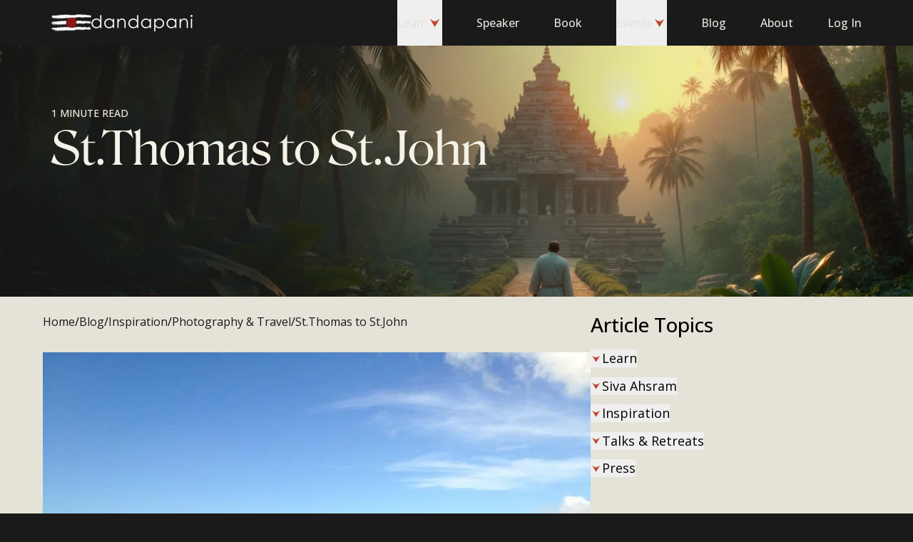

--- FILE ---
content_type: application/javascript
request_url: https://dandapani.org/_astro/medium.Ddy2_hZI.js
body_size: 490
content:
import{r as s}from"./index.CoG1NMYA.js";import{_ as y}from"./tslib.es6.8wtlovXw.js";(function(){try{var n=typeof window<"u"?window:typeof global<"u"?global:typeof globalThis<"u"?globalThis:typeof self<"u"?self:{},u=new n.Error().stack;u&&(n._sentryDebugIds=n._sentryDebugIds||{},n._sentryDebugIds[u]="d7f720ec-1457-41e1-acc6-59a4957333c1",n._sentryDebugIdIdentifier="sentry-dbid-d7f720ec-1457-41e1-acc6-59a4957333c1")}catch{}})();function o(n,u){return typeof n=="function"?n(u):n&&(n.current=u),n}function m(n,u){var e=s.useState(function(){return{value:n,callback:u,facade:{get current(){return e.value},set current(r){var f=e.value;f!==r&&(e.value=r,e.callback(r,f))}}}})[0];return e.callback=u,e.facade}var p=typeof window<"u"?s.useLayoutEffect:s.useEffect,l=new WeakMap;function w(n,u){var e=m(null,function(r){return n.forEach(function(f){return o(f,r)})});return p(function(){var r=l.get(e);if(r){var f=new Set(r),i=new Set(n),t=e.current;f.forEach(function(a){i.has(a)||o(a,null)}),i.forEach(function(a){f.has(a)||o(a,t)})}l.set(e,n)},[n]),e}function h(n){return n}function g(n,u){u===void 0&&(u=h);var e=[],r=!1,f={read:function(){if(r)throw new Error("Sidecar: could not `read` from an `assigned` medium. `read` could be used only with `useMedium`.");return e.length?e[e.length-1]:n},useMedium:function(i){var t=u(i,r);return e.push(t),function(){e=e.filter(function(a){return a!==t})}},assignSyncMedium:function(i){for(r=!0;e.length;){var t=e;e=[],t.forEach(i)}e={push:function(a){return i(a)},filter:function(){return e}}},assignMedium:function(i){r=!0;var t=[];if(e.length){var a=e;e=[],a.forEach(i),t=e}var v=function(){var c=t;t=[],c.forEach(i)},d=function(){return Promise.resolve().then(v)};d(),e={push:function(c){t.push(c),d()},filter:function(c){return t=t.filter(c),e}}}};return f}function M(n,u){return u===void 0&&(u=h),g(n,u)}function I(n){n===void 0&&(n={});var u=g(null);return u.options=y({async:!0,ssr:!1},n),u}export{M as a,I as c,w as u};


--- FILE ---
content_type: application/javascript
request_url: https://dandapani.org/_astro/sidebar-email-subscription-form.CqbAUQ6E.js
body_size: 246
content:
import{j as i}from"./jsx-runtime.D5Ce5Uw3.js";import{R as o}from"./index.CoG1NMYA.js";import{c as t}from"./clsx.eT0YPcGk.js";import{SubscribeForm as s}from"./subscribe-form.B6ptpiNf.js";import"./_sentry-release-injection-file.D4dEQhOp.js";import"./index.DhBPFTJA.js";import"./client.Bfwyy_1I.js";import"./shared-forms-use-form.-n62o-yu.js";import"./shared-hooks-use-toast.Cntfg0XD.js";import"./request.4aFwKsmP.js";import"./web-ui-button.PKa-OCJQ.js";import"./index.CiKCbrjL.js";import"./index.C3XPpzbb.js";import"./web-ui-link.CXLsBcLh.js";import"./web-ui-input.BK13Fg43.js";import"./icon.BHeWTmyn.js";(function(){try{var e=typeof window<"u"?window:typeof global<"u"?global:typeof globalThis<"u"?globalThis:typeof self<"u"?self:{},r=new e.Error().stack;r&&(e._sentryDebugIds=e._sentryDebugIds||{},e._sentryDebugIds[r]="4dd1e943-1bc0-4c89-8c7e-17671a297e5d",e._sentryDebugIdIdentifier="sentry-dbid-4dd1e943-1bc0-4c89-8c7e-17671a297e5d")}catch{}})();const S=o.memo(({className:e})=>i.jsxs("div",{className:t("grid gap-2 transition-all",e),children:[i.jsxs("h3",{className:"font-serif text-3xl/9 sm:leading-[3rem] lg:leading-[2.5rem]",children:["Sign Up for",i.jsx("br",{}),"Weekly Wisdom"]}),i.jsx(s,{description:"Sign up for my free weekly emails and receive insights, teachings, & spiritual tools to live with purpose and joy."})]}));export{S as SidebarEmailSubscriptionForm};


--- FILE ---
content_type: application/javascript
request_url: https://dandapani.org/_astro/toaster.B9jMx0Ly.js
body_size: 4723
content:
import{j as n}from"./jsx-runtime.D5Ce5Uw3.js";import{u as De}from"./shared-hooks-use-toast.Cntfg0XD.js";import"./_sentry-release-injection-file.D4dEQhOp.js";import{r}from"./index.CoG1NMYA.js";import{r as _e}from"./index.Bz_U5guw.js";import{c as Ae,d as Fe,e as H,a as h,u as je}from"./index.CVGE4OKp.js";import{u as oe}from"./index.CiKCbrjL.js";import{c as Le}from"./index.n7QZnF0z.js";import{B as Me,R as Oe,P as ke}from"./index.fdJ1rPq1.js";import{P as Ve}from"./index.xqPrrPWO.js";import{P as S,d as Ke}from"./index.DoCCRn-m.js";import{V as se}from"./index.B9eRdiEQ.js";import{c as $e}from"./index.C3XPpzbb.js";import{c as D}from"./clsx.eT0YPcGk.js";import{I as He}from"./icon.BHeWTmyn.js";import"./index.CPD7R2Nw.js";(function(){try{var e=typeof window<"u"?window:typeof global<"u"?global:typeof globalThis<"u"?globalThis:typeof self<"u"?self:{},t=new e.Error().stack;t&&(e._sentryDebugIds=e._sentryDebugIds||{},e._sentryDebugIds[t]="ab26749d-e060-4d00-a64e-332a74437a69",e._sentryDebugIdIdentifier="sentry-dbid-ab26749d-e060-4d00-a64e-332a74437a69")}catch{}})();var G="ToastProvider",[J,We,Ue]=Le("Toast"),[re,Rt]=Ae("Toast",[Ue]),[Xe,W]=re(G),ne=e=>{const{__scopeToast:t,label:o="Notification",duration:s=5e3,swipeDirection:d="right",swipeThreshold:u=50,children:f}=e,[v,w]=r.useState(null),[c,b]=r.useState(0),x=r.useRef(!1),_=r.useRef(!1);return o.trim()||console.error(`Invalid prop \`label\` supplied to \`${G}\`. Expected non-empty \`string\`.`),n.jsx(J.Provider,{scope:t,children:n.jsx(Xe,{scope:t,label:o,duration:s,swipeDirection:d,swipeThreshold:u,toastCount:c,viewport:v,onViewportChange:w,onToastAdd:r.useCallback(()=>b(R=>R+1),[]),onToastRemove:r.useCallback(()=>b(R=>R-1),[]),isFocusedToastEscapeKeyDownRef:x,isClosePausedRef:_,children:f})})};ne.displayName=G;var ae="ToastViewport",Ye=["F8"],B="toast.viewportPause",q="toast.viewportResume",ie=r.forwardRef((e,t)=>{const{__scopeToast:o,hotkey:s=Ye,label:d="Notifications ({hotkey})",...u}=e,f=W(ae,o),v=We(o),w=r.useRef(null),c=r.useRef(null),b=r.useRef(null),x=r.useRef(null),_=oe(t,x,f.onViewportChange),R=s.join("+").replace(/Key/g,"").replace(/Digit/g,""),N=f.toastCount>0;r.useEffect(()=>{const i=y=>{s.length!==0&&s.every(m=>y[m]||y.code===m)&&x.current?.focus()};return document.addEventListener("keydown",i),()=>document.removeEventListener("keydown",i)},[s]),r.useEffect(()=>{const i=w.current,y=x.current;if(N&&i&&y){const p=()=>{if(!f.isClosePausedRef.current){const T=new CustomEvent(B);y.dispatchEvent(T),f.isClosePausedRef.current=!0}},m=()=>{if(f.isClosePausedRef.current){const T=new CustomEvent(q);y.dispatchEvent(T),f.isClosePausedRef.current=!1}},E=T=>{!i.contains(T.relatedTarget)&&m()},g=()=>{i.contains(document.activeElement)||m()};return i.addEventListener("focusin",p),i.addEventListener("focusout",E),i.addEventListener("pointermove",p),i.addEventListener("pointerleave",g),window.addEventListener("blur",p),window.addEventListener("focus",m),()=>{i.removeEventListener("focusin",p),i.removeEventListener("focusout",E),i.removeEventListener("pointermove",p),i.removeEventListener("pointerleave",g),window.removeEventListener("blur",p),window.removeEventListener("focus",m)}}},[N,f.isClosePausedRef]);const l=r.useCallback(({tabbingDirection:i})=>{const p=v().map(m=>{const E=m.ref.current,g=[E,...nt(E)];return i==="forwards"?g:g.reverse()});return(i==="forwards"?p.reverse():p).flat()},[v]);return r.useEffect(()=>{const i=x.current;if(i){const y=p=>{const m=p.altKey||p.ctrlKey||p.metaKey;if(p.key==="Tab"&&!m){const g=document.activeElement,T=p.shiftKey;if(p.target===i&&T){c.current?.focus();return}const F=l({tabbingDirection:T?"backwards":"forwards"}),O=F.findIndex(I=>I===g);Y(F.slice(O+1))?p.preventDefault():T?c.current?.focus():b.current?.focus()}};return i.addEventListener("keydown",y),()=>i.removeEventListener("keydown",y)}},[v,l]),n.jsxs(Me,{ref:w,role:"region","aria-label":d.replace("{hotkey}",R),tabIndex:-1,style:{pointerEvents:N?void 0:"none"},children:[N&&n.jsx(z,{ref:c,onFocusFromOutsideViewport:()=>{const i=l({tabbingDirection:"forwards"});Y(i)}}),n.jsx(J.Slot,{scope:o,children:n.jsx(S.ol,{tabIndex:-1,...u,ref:_})}),N&&n.jsx(z,{ref:b,onFocusFromOutsideViewport:()=>{const i=l({tabbingDirection:"backwards"});Y(i)}})]})});ie.displayName=ae;var ce="ToastFocusProxy",z=r.forwardRef((e,t)=>{const{__scopeToast:o,onFocusFromOutsideViewport:s,...d}=e,u=W(ce,o);return n.jsx(se,{"aria-hidden":!0,tabIndex:0,...d,ref:t,style:{position:"fixed"},onFocus:f=>{const v=f.relatedTarget;!u.viewport?.contains(v)&&s()}})});z.displayName=ce;var U="Toast",Be="toast.swipeStart",qe="toast.swipeMove",ze="toast.swipeCancel",Ge="toast.swipeEnd",de=r.forwardRef((e,t)=>{const{forceMount:o,open:s,defaultOpen:d,onOpenChange:u,...f}=e,[v=!0,w]=Fe({prop:s,defaultProp:d,onChange:u});return n.jsx(Ve,{present:o||v,children:n.jsx(Ze,{open:v,...f,ref:t,onClose:()=>w(!1),onPause:H(e.onPause),onResume:H(e.onResume),onSwipeStart:h(e.onSwipeStart,c=>{c.currentTarget.setAttribute("data-swipe","start")}),onSwipeMove:h(e.onSwipeMove,c=>{const{x:b,y:x}=c.detail.delta;c.currentTarget.setAttribute("data-swipe","move"),c.currentTarget.style.setProperty("--radix-toast-swipe-move-x",`${b}px`),c.currentTarget.style.setProperty("--radix-toast-swipe-move-y",`${x}px`)}),onSwipeCancel:h(e.onSwipeCancel,c=>{c.currentTarget.setAttribute("data-swipe","cancel"),c.currentTarget.style.removeProperty("--radix-toast-swipe-move-x"),c.currentTarget.style.removeProperty("--radix-toast-swipe-move-y"),c.currentTarget.style.removeProperty("--radix-toast-swipe-end-x"),c.currentTarget.style.removeProperty("--radix-toast-swipe-end-y")}),onSwipeEnd:h(e.onSwipeEnd,c=>{const{x:b,y:x}=c.detail.delta;c.currentTarget.setAttribute("data-swipe","end"),c.currentTarget.style.removeProperty("--radix-toast-swipe-move-x"),c.currentTarget.style.removeProperty("--radix-toast-swipe-move-y"),c.currentTarget.style.setProperty("--radix-toast-swipe-end-x",`${b}px`),c.currentTarget.style.setProperty("--radix-toast-swipe-end-y",`${x}px`),w(!1)})})})});de.displayName=U;var[Je,Qe]=re(U,{onClose(){}}),Ze=r.forwardRef((e,t)=>{const{__scopeToast:o,type:s="foreground",duration:d,open:u,onClose:f,onEscapeKeyDown:v,onPause:w,onResume:c,onSwipeStart:b,onSwipeMove:x,onSwipeCancel:_,onSwipeEnd:R,...N}=e,l=W(U,o),[i,y]=r.useState(null),p=oe(t,a=>y(a)),m=r.useRef(null),E=r.useRef(null),g=d||l.duration,T=r.useRef(0),A=r.useRef(g),M=r.useRef(0),{onToastAdd:F,onToastRemove:O}=l,I=H(()=>{i?.contains(document.activeElement)&&l.viewport?.focus(),f()}),k=r.useCallback(a=>{!a||a===1/0||(window.clearTimeout(M.current),T.current=new Date().getTime(),M.current=window.setTimeout(I,a))},[I]);r.useEffect(()=>{const a=l.viewport;if(a){const P=()=>{k(A.current),c?.()},C=()=>{const j=new Date().getTime()-T.current;A.current=A.current-j,window.clearTimeout(M.current),w?.()};return a.addEventListener(B,C),a.addEventListener(q,P),()=>{a.removeEventListener(B,C),a.removeEventListener(q,P)}}},[l.viewport,g,w,c,k]),r.useEffect(()=>{u&&!l.isClosePausedRef.current&&k(g)},[u,g,l.isClosePausedRef,k]),r.useEffect(()=>(F(),()=>O()),[F,O]);const Z=r.useMemo(()=>i?we(i):null,[i]);return l.viewport?n.jsxs(n.Fragment,{children:[Z&&n.jsx(et,{__scopeToast:o,role:"status","aria-live":s==="foreground"?"assertive":"polite","aria-atomic":!0,children:Z}),n.jsx(Je,{scope:o,onClose:I,children:_e.createPortal(n.jsx(J.ItemSlot,{scope:o,children:n.jsx(Oe,{asChild:!0,onEscapeKeyDown:h(v,()=>{l.isFocusedToastEscapeKeyDownRef.current||I(),l.isFocusedToastEscapeKeyDownRef.current=!1}),children:n.jsx(S.li,{role:"status","aria-live":"off","aria-atomic":!0,tabIndex:0,"data-state":u?"open":"closed","data-swipe-direction":l.swipeDirection,...N,ref:p,style:{userSelect:"none",touchAction:"none",...e.style},onKeyDown:h(e.onKeyDown,a=>{a.key==="Escape"&&(v?.(a.nativeEvent),a.nativeEvent.defaultPrevented||(l.isFocusedToastEscapeKeyDownRef.current=!0,I()))}),onPointerDown:h(e.onPointerDown,a=>{a.button===0&&(m.current={x:a.clientX,y:a.clientY})}),onPointerMove:h(e.onPointerMove,a=>{if(!m.current)return;const P=a.clientX-m.current.x,C=a.clientY-m.current.y,j=!!E.current,L=["left","right"].includes(l.swipeDirection),V=["left","up"].includes(l.swipeDirection)?Math.min:Math.max,Ie=L?V(0,P):0,Se=L?0:V(0,C),X=a.pointerType==="touch"?10:2,K={x:Ie,y:Se},ee={originalEvent:a,delta:K};j?(E.current=K,$(qe,x,ee,{discrete:!1})):te(K,l.swipeDirection,X)?(E.current=K,$(Be,b,ee,{discrete:!1}),a.target.setPointerCapture(a.pointerId)):(Math.abs(P)>X||Math.abs(C)>X)&&(m.current=null)}),onPointerUp:h(e.onPointerUp,a=>{const P=E.current,C=a.target;if(C.hasPointerCapture(a.pointerId)&&C.releasePointerCapture(a.pointerId),E.current=null,m.current=null,P){const j=a.currentTarget,L={originalEvent:a,delta:P};te(P,l.swipeDirection,l.swipeThreshold)?$(Ge,R,L,{discrete:!0}):$(ze,_,L,{discrete:!0}),j.addEventListener("click",V=>V.preventDefault(),{once:!0})}})})})}),l.viewport)})]}):null}),et=e=>{const{__scopeToast:t,children:o,...s}=e,d=W(U,t),[u,f]=r.useState(!1),[v,w]=r.useState(!1);return st(()=>f(!0)),r.useEffect(()=>{const c=window.setTimeout(()=>w(!0),1e3);return()=>window.clearTimeout(c)},[]),v?null:n.jsx(ke,{asChild:!0,children:n.jsx(se,{...s,children:u&&n.jsxs(n.Fragment,{children:[d.label," ",o]})})})},tt="ToastTitle",ue=r.forwardRef((e,t)=>{const{__scopeToast:o,...s}=e;return n.jsx(S.div,{...s,ref:t})});ue.displayName=tt;var ot="ToastDescription",le=r.forwardRef((e,t)=>{const{__scopeToast:o,...s}=e;return n.jsx(S.div,{...s,ref:t})});le.displayName=ot;var fe="ToastAction",pe=r.forwardRef((e,t)=>{const{altText:o,...s}=e;return o.trim()?n.jsx(ve,{altText:o,asChild:!0,children:n.jsx(Q,{...s,ref:t})}):(console.error(`Invalid prop \`altText\` supplied to \`${fe}\`. Expected non-empty \`string\`.`),null)});pe.displayName=fe;var me="ToastClose",Q=r.forwardRef((e,t)=>{const{__scopeToast:o,...s}=e,d=Qe(me,o);return n.jsx(ve,{asChild:!0,children:n.jsx(S.button,{type:"button",...s,ref:t,onClick:h(e.onClick,d.onClose)})})});Q.displayName=me;var ve=r.forwardRef((e,t)=>{const{__scopeToast:o,altText:s,...d}=e;return n.jsx(S.div,{"data-radix-toast-announce-exclude":"","data-radix-toast-announce-alt":s||void 0,...d,ref:t})});function we(e){const t=[];return Array.from(e.childNodes).forEach(s=>{if(s.nodeType===s.TEXT_NODE&&s.textContent&&t.push(s.textContent),rt(s)){const d=s.ariaHidden||s.hidden||s.style.display==="none",u=s.dataset.radixToastAnnounceExclude==="";if(!d)if(u){const f=s.dataset.radixToastAnnounceAlt;f&&t.push(f)}else t.push(...we(s))}}),t}function $(e,t,o,{discrete:s}){const d=o.originalEvent.currentTarget,u=new CustomEvent(e,{bubbles:!0,cancelable:!0,detail:o});t&&d.addEventListener(e,t,{once:!0}),s?Ke(d,u):d.dispatchEvent(u)}var te=(e,t,o=0)=>{const s=Math.abs(e.x),d=Math.abs(e.y),u=s>d;return t==="left"||t==="right"?u&&s>o:!u&&d>o};function st(e=()=>{}){const t=H(e);je(()=>{let o=0,s=0;return o=window.requestAnimationFrame(()=>s=window.requestAnimationFrame(t)),()=>{window.cancelAnimationFrame(o),window.cancelAnimationFrame(s)}},[t])}function rt(e){return e.nodeType===e.ELEMENT_NODE}function nt(e){const t=[],o=document.createTreeWalker(e,NodeFilter.SHOW_ELEMENT,{acceptNode:s=>{const d=s.tagName==="INPUT"&&s.type==="hidden";return s.disabled||s.hidden||d?NodeFilter.FILTER_SKIP:s.tabIndex>=0?NodeFilter.FILTER_ACCEPT:NodeFilter.FILTER_SKIP}});for(;o.nextNode();)t.push(o.currentNode);return t}function Y(e){const t=document.activeElement;return e.some(o=>o===t?!0:(o.focus(),document.activeElement!==t))}var at=ne,Te=ie,xe=de,ye=ue,Ee=le,ge=pe,be=Q;const it=at,he=r.forwardRef(({className:e,...t},o)=>n.jsx(Te,{ref:o,className:D("fixed top-0 z-[100] flex max-h-screen w-full flex-col-reverse p-4 sm:bottom-0 sm:right-0 sm:top-auto sm:flex-col md:max-w-[420px]",e),...t}));he.displayName=Te.displayName;const ct=$e("group pointer-events-auto relative flex w-full items-center justify-between space-x-4 overflow-hidden rounded-sm border border-gray-700 bg-gray-100 p-6 pr-8 shadow-lg transition-all data-[swipe=cancel]:translate-x-0 data-[swipe=end]:translate-x-[var(--radix-toast-swipe-end-x)] data-[swipe=move]:translate-x-[var(--radix-toast-swipe-move-x)] data-[swipe=move]:transition-none data-[state=open]:animate-in data-[state=closed]:animate-out data-[swipe=end]:animate-out data-[state=closed]:fade-out-80 data-[state=closed]:slide-out-to-right-full data-[state=open]:slide-in-from-top-full data-[state=open]:sm:slide-in-from-bottom-full",{variants:{variant:{default:"bg-background text-foreground border",destructive:"destructive border-destructive bg-destructive text-destructive-foreground group"}},defaultVariants:{variant:"default"}}),Pe=r.forwardRef(({className:e,variant:t,...o},s)=>n.jsx(xe,{ref:s,className:D(ct({variant:t}),e),...o}));Pe.displayName=xe.displayName;const dt=r.forwardRef(({className:e,...t},o)=>n.jsx(ge,{ref:o,className:D("group-[.destructive]:border-muted/40 group-[.destructive]:hover:border-destructive/30 group-[.destructive]:hover:bg-destructive group-[.destructive]:hover:text-destructive-foreground group-[.destructive]:focus:ring-destructive text-sm inline-flex h-8 shrink-0 items-center justify-center rounded-md border bg-transparent px-3 font-medium ring-offset-2 transition-colors hover:bg-gray-600 focus:outline-none focus:ring-2 focus:ring-ring focus:ring-offset-2 disabled:pointer-events-none disabled:opacity-50",e),...t}));dt.displayName=ge.displayName;const Ce=r.forwardRef(({className:e,...t},o)=>n.jsx(be,{ref:o,className:D("absolute right-2 top-2 rounded-full bg-red-500 p-1 text-gray-500 transition-opacity hover:opacity-90 focus:ring-4 group-focus:ring-gray-900",e),"toast-close":"",...t,children:n.jsx(He,{icon:"cross",className:"h-4 w-4"})}));Ce.displayName=be.displayName;const Re=r.forwardRef(({className:e,...t},o)=>n.jsx(ye,{ref:o,className:D("text-sm font-semibold",e),...t}));Re.displayName=ye.displayName;const Ne=r.forwardRef(({className:e,...t},o)=>n.jsx(Ee,{ref:o,className:D("text-sm",e),...t}));Ne.displayName=Ee.displayName;function Nt(){const{toasts:e}=De();return n.jsxs(it,{children:[e.map(function({id:t,title:o,description:s,state:d,...u}){return n.jsxs(Pe,{variant:d==="error"?"destructive":"default",...u,children:[n.jsxs("div",{className:"grid gap-1",children:[o&&n.jsx(Re,{children:o}),s&&n.jsx(Ne,{children:s})]}),n.jsx(Ce,{})]},t)}),n.jsx(he,{})]})}export{Nt as Toaster};


--- FILE ---
content_type: application/javascript
request_url: https://dandapani.org/_astro/index.BrLPuLsY.js
body_size: -187
content:
import{r as n}from"./index.CoG1NMYA.js";import"./jsx-runtime.D5Ce5Uw3.js";(function(){try{var e=typeof window<"u"?window:typeof global<"u"?global:typeof globalThis<"u"?globalThis:typeof self<"u"?self:{},t=new e.Error().stack;t&&(e._sentryDebugIds=e._sentryDebugIds||{},e._sentryDebugIds[t]="ec84e288-b17e-4a6d-ad25-10baee0684de",e._sentryDebugIdIdentifier="sentry-dbid-ec84e288-b17e-4a6d-ad25-10baee0684de")}catch{}})();var r=n.createContext(void 0);function a(e){const t=n.useContext(r);return e||t||"ltr"}export{a as u};


--- FILE ---
content_type: application/javascript
request_url: https://dandapani.org/_astro/client.B3-hIdEy.js
body_size: -83
content:
import"./_sentry-release-injection-file.D4dEQhOp.js";import{r as d}from"./index.CPD7R2Nw.js";(function(){try{var e=typeof window<"u"?window:typeof global<"u"?global:typeof globalThis<"u"?globalThis:typeof self<"u"?self:{},t=new e.Error().stack;t&&(e._sentryDebugIds=e._sentryDebugIds||{},e._sentryDebugIds[t]="190dca6e-b7e7-4cde-ae00-fd6458eb358b",e._sentryDebugIdIdentifier="sentry-dbid-190dca6e-b7e7-4cde-ae00-fd6458eb358b")}catch{}})();var r={},o;function n(){if(o)return r;o=1;var e=d();return r.createRoot=e.createRoot,r.hydrateRoot=e.hydrateRoot,r}var s=n();export{s as c};


--- FILE ---
content_type: application/javascript
request_url: https://dandapani.org/_astro/shared-hooks-use-toast.Cntfg0XD.js
body_size: 379
content:
import{r as f}from"./index.CoG1NMYA.js";import"./_sentry-release-injection-file.D4dEQhOp.js";(function(){try{var t=typeof window<"u"?window:typeof global<"u"?global:typeof globalThis<"u"?globalThis:typeof self<"u"?self:{},e=new t.Error().stack;e&&(t._sentryDebugIds=t._sentryDebugIds||{},t._sentryDebugIds[e]="55175098-6680-4692-aea9-5e97f071cf21",t._sentryDebugIdIdentifier="sentry-dbid-55175098-6680-4692-aea9-5e97f071cf21")}catch{}})();const c=1,S=60*1e3;let d=0;function p(){return d=(d+1)%Number.MAX_SAFE_INTEGER,d.toString()}const a=new Map,T=t=>{if(a.has(t))return;const e=setTimeout(()=>{a.delete(t),n({type:"REMOVE_TOAST",toastId:t})},S);a.set(t,e)},l=(t,e)=>{switch(e.type){case"ADD_TOAST":return{...t,toasts:[e.toast,...t.toasts].slice(0,c)};case"UPDATE_TOAST":return{...t,toasts:t.toasts.map(s=>s.id===e.toast.id?{...s,...e.toast}:s)};case"DISMISS_TOAST":{const{toastId:s}=e;return s?T(s):t.toasts.forEach(o=>{T(o.id)}),{...t,toasts:t.toasts.map(o=>o.id===s||s===void 0?{...o,open:!1}:o)}}case"REMOVE_TOAST":return e.toastId===void 0?{...t,toasts:[]}:{...t,toasts:t.toasts.filter(s=>s.id!==e.toastId)}}},r=[];let i={toasts:[]};function n(t){i=l(i,t),r.forEach(e=>{e(i)})}function A({...t}){const e=p(),s=u=>n({type:"UPDATE_TOAST",toast:{...u,id:e}}),o=()=>n({type:"DISMISS_TOAST",toastId:e});return n({type:"ADD_TOAST",toast:{...t,id:e,open:!0,onOpenChange:u=>{u||o()}}}),{id:e,dismiss:o,update:s}}function E(){const[t,e]=f.useState(i);return f.useEffect(()=>(r.push(e),()=>{const s=r.indexOf(e);s>-1&&r.splice(s,1)}),[t]),{...t,toast:A,dismiss:s=>n({type:"DISMISS_TOAST",toastId:s})}}export{E as u};


--- FILE ---
content_type: application/javascript
request_url: https://dandapani.org/_astro/client.B2gazfF2.js
body_size: 554
content:
import{r as n}from"./index.CoG1NMYA.js";import{c as y}from"./client.B3-hIdEy.js";import"./_sentry-release-injection-file.D4dEQhOp.js";import"./index.CPD7R2Nw.js";(function(){try{var t=typeof window<"u"?window:typeof global<"u"?global:typeof globalThis<"u"?globalThis:typeof self<"u"?self:{},r=new t.Error().stack;r&&(t._sentryDebugIds=t._sentryDebugIds||{},t._sentryDebugIds[r]="8358f285-8398-409e-8461-528734f18ce0",t._sentryDebugIdIdentifier="sentry-dbid-8358f285-8398-409e-8461-528734f18ce0")}catch{}})();const c=({value:t,name:r,hydrate:e=!0})=>{if(!t)return null;const a=e?"astro-slot":"astro-static-slot";return n.createElement(a,{name:r,suppressHydrationWarning:!0,dangerouslySetInnerHTML:{__html:t}})};c.shouldComponentUpdate=()=>!1;function T(t){for(const r in t)if(r.startsWith("__reactContainer"))return r}function b(t){let r={};for(const e of t.attributes)r[e.name]=e.value;return t.firstChild===null?n.createElement(t.localName,r):n.createElement(t.localName,r,Array.from(t.childNodes).map(e=>e.nodeType===Node.TEXT_NODE?e.data:e.nodeType===Node.ELEMENT_NODE?b(e):void 0).filter(e=>!!e))}function _(t,r){if(r&&t){let e=[],a=document.createElement("template");a.innerHTML=t;for(let i of a.content.children)e.push(b(i));return e}else return t?n.createElement(c,{value:t}):void 0}let E=new WeakMap;const m=(t,r)=>{let e=E.get(t);return e||(e=r(),E.set(t,e)),e},I=t=>(r,e,{default:a,...i},{client:g})=>{if(!t.hasAttribute("ssr"))return;const d=t.getAttribute("data-action-key"),f=t.getAttribute("data-action-name"),l=t.getAttribute("data-action-result"),h=d&&f&&l?[JSON.parse(l),d,f]:void 0,N={identifierPrefix:t.getAttribute("prefix"),formState:h};for(const[s,o]of Object.entries(i))e[s]=n.createElement(c,{value:o,name:s});const u=n.createElement(r,e,_(a,t.hasAttribute("data-react-children"))),p=T(t);if(p&&delete t[p],g==="only")return n.startTransition(()=>{m(t,()=>{const o=y.createRoot(t);return t.addEventListener("astro:unmount",()=>o.unmount(),{once:!0}),o}).render(u)});n.startTransition(()=>{m(t,()=>{const o=y.hydrateRoot(t,u,N);return t.addEventListener("astro:unmount",()=>o.unmount(),{once:!0}),o}).render(u)})};export{I as default};


--- FILE ---
content_type: application/javascript
request_url: https://dandapani.org/_astro/shared-api-utils.NvB27TIy.js
body_size: -14
content:
import"./_sentry-release-injection-file.D4dEQhOp.js";import{r}from"./request.4aFwKsmP.js";(function(){try{var e=typeof window<"u"?window:typeof global<"u"?global:typeof globalThis<"u"?globalThis:typeof self<"u"?self:{},n=new e.Error().stack;n&&(e._sentryDebugIds=e._sentryDebugIds||{},e._sentryDebugIds[n]="3824012a-a641-46e0-b757-1eeb93ee8975",e._sentryDebugIdIdentifier="sentry-dbid-3824012a-a641-46e0-b757-1eeb93ee8975")}catch{}})();function a(e,n){return`${e}${n?`/?${n}`:""}`}function d(e,n){return`${e}/${n}`}function c(e){return{client:e||{},action(o,t){return this.client={...this.getClient(),[o]:t},this},getClient(){return this.client}}}function s(e){return c({route:e}).action("list",(t,i)=>r(a(e,t),{...i,method:"GET"})).action("get",(t,i)=>r(d(e,t),{...i,method:"GET"}))}function f(e){return s(e).action("post",t=>r(e,{...t,method:"POST"})).action("patch",(t,i)=>r(d(e,t),{...i,method:"PATCH"})).action("delete",(t,i)=>r(d(e,t),{...i,method:"DELETE"}))}export{f as a,c as g};


--- FILE ---
content_type: application/javascript
request_url: https://dandapani.org/_astro/index.n7QZnF0z.js
body_size: 336
content:
import{R as s}from"./index.CoG1NMYA.js";import{c as T}from"./index.CVGE4OKp.js";import{u as x,S as M}from"./index.CiKCbrjL.js";import{j as a}from"./jsx-runtime.D5Ce5Uw3.js";(function(){try{var e=typeof window<"u"?window:typeof global<"u"?global:typeof globalThis<"u"?globalThis:typeof self<"u"?self:{},l=new e.Error().stack;l&&(e._sentryDebugIds=e._sentryDebugIds||{},e._sentryDebugIds[l]="9c90cb81-69b2-4c2f-a8f0-35dbccb56e51",e._sentryDebugIdIdentifier="sentry-dbid-9c90cb81-69b2-4c2f-a8f0-35dbccb56e51")}catch{}})();function D(e){const l=e+"CollectionProvider",[u,S]=T(l),[_,d]=u(l,{collectionRef:{current:null},itemMap:new Map}),m=n=>{const{scope:t,children:i}=n,o=s.useRef(null),c=s.useRef(new Map).current;return a.jsx(_,{scope:t,itemMap:c,collectionRef:o,children:i})};m.displayName=l;const p=e+"CollectionSlot",C=s.forwardRef((n,t)=>{const{scope:i,children:o}=n,c=d(p,i),r=x(t,c.collectionRef);return a.jsx(M,{ref:r,children:o})});C.displayName=p;const R=e+"CollectionItemSlot",b="data-radix-collection-item",I=s.forwardRef((n,t)=>{const{scope:i,children:o,...c}=n,r=s.useRef(null),y=x(t,r),f=d(R,i);return s.useEffect(()=>(f.itemMap.set(r,{ref:r,...c}),()=>void f.itemMap.delete(r))),a.jsx(M,{[b]:"",ref:y,children:o})});I.displayName=R;function g(n){const t=d(e+"CollectionConsumer",n);return s.useCallback(()=>{const o=t.collectionRef.current;if(!o)return[];const c=Array.from(o.querySelectorAll(`[${b}]`));return Array.from(t.itemMap.values()).sort((f,E)=>c.indexOf(f.ref.current)-c.indexOf(E.ref.current))},[t.collectionRef,t.itemMap])}return[{Provider:m,Slot:C,ItemSlot:I},g,S]}export{D as c};


--- FILE ---
content_type: application/javascript
request_url: https://dandapani.org/_astro/index.D0j2n8EP.js
body_size: 1697
content:
import{r as i}from"./index.CoG1NMYA.js";import{c as B,a as g,b as H,d as V}from"./index.CVGE4OKp.js";import{u as C,S as q}from"./index.CiKCbrjL.js";import{u as x}from"./index.DDtPX6NI.js";import{D as K,P as U}from"./index.fdJ1rPq1.js";import{R as Y,h as Z,u as z,F as J}from"./index.CLlDcZ18.js";import{P as R}from"./index.xqPrrPWO.js";import{P as p}from"./index.DoCCRn-m.js";import{j as s}from"./jsx-runtime.D5Ce5Uw3.js";(function(){try{var e=typeof window<"u"?window:typeof global<"u"?global:typeof globalThis<"u"?globalThis:typeof self<"u"?self:{},t=new e.Error().stack;t&&(e._sentryDebugIds=e._sentryDebugIds||{},e._sentryDebugIds[t]="7dfe645b-db49-4379-b7e7-24d7a6e1d9c0",e._sentryDebugIdIdentifier="sentry-dbid-7dfe645b-db49-4379-b7e7-24d7a6e1d9c0")}catch{}})();var _="Dialog",[E,De]=B(_),[Q,d]=E(_),I=e=>{const{__scopeDialog:t,children:r,open:a,defaultOpen:n,onOpenChange:o,modal:l=!0}=e,c=i.useRef(null),f=i.useRef(null),[m=!1,v]=V({prop:a,defaultProp:n,onChange:o});return s.jsx(Q,{scope:t,triggerRef:c,contentRef:f,contentId:x(),titleId:x(),descriptionId:x(),open:m,onOpenChange:v,onOpenToggle:i.useCallback(()=>v($=>!$),[v]),modal:l,children:r})};I.displayName=_;var P="DialogTrigger",N=i.forwardRef((e,t)=>{const{__scopeDialog:r,...a}=e,n=d(P,r),o=C(t,n.triggerRef);return s.jsx(p.button,{type:"button","aria-haspopup":"dialog","aria-expanded":n.open,"aria-controls":n.contentId,"data-state":b(n.open),...a,ref:o,onClick:g(e.onClick,n.onOpenToggle)})});N.displayName=P;var h="DialogPortal",[X,O]=E(h,{forceMount:void 0}),T=e=>{const{__scopeDialog:t,forceMount:r,children:a,container:n}=e,o=d(h,t);return s.jsx(X,{scope:t,forceMount:r,children:i.Children.map(a,l=>s.jsx(R,{present:r||o.open,children:s.jsx(U,{asChild:!0,container:n,children:l})}))})};T.displayName=h;var D="DialogOverlay",A=i.forwardRef((e,t)=>{const r=O(D,e.__scopeDialog),{forceMount:a=r.forceMount,...n}=e,o=d(D,e.__scopeDialog);return o.modal?s.jsx(R,{present:a||o.open,children:s.jsx(ee,{...n,ref:t})}):null});A.displayName=D;var ee=i.forwardRef((e,t)=>{const{__scopeDialog:r,...a}=e,n=d(D,r);return s.jsx(Y,{as:q,allowPinchZoom:!0,shards:[n.contentRef],children:s.jsx(p.div,{"data-state":b(n.open),...a,ref:t,style:{pointerEvents:"auto",...a.style}})})}),u="DialogContent",j=i.forwardRef((e,t)=>{const r=O(u,e.__scopeDialog),{forceMount:a=r.forceMount,...n}=e,o=d(u,e.__scopeDialog);return s.jsx(R,{present:a||o.open,children:o.modal?s.jsx(te,{...n,ref:t}):s.jsx(oe,{...n,ref:t})})});j.displayName=u;var te=i.forwardRef((e,t)=>{const r=d(u,e.__scopeDialog),a=i.useRef(null),n=C(t,r.contentRef,a);return i.useEffect(()=>{const o=a.current;if(o)return Z(o)},[]),s.jsx(w,{...e,ref:n,trapFocus:r.open,disableOutsidePointerEvents:!0,onCloseAutoFocus:g(e.onCloseAutoFocus,o=>{o.preventDefault(),r.triggerRef.current?.focus()}),onPointerDownOutside:g(e.onPointerDownOutside,o=>{const l=o.detail.originalEvent,c=l.button===0&&l.ctrlKey===!0;(l.button===2||c)&&o.preventDefault()}),onFocusOutside:g(e.onFocusOutside,o=>o.preventDefault())})}),oe=i.forwardRef((e,t)=>{const r=d(u,e.__scopeDialog),a=i.useRef(!1),n=i.useRef(!1);return s.jsx(w,{...e,ref:t,trapFocus:!1,disableOutsidePointerEvents:!1,onCloseAutoFocus:o=>{e.onCloseAutoFocus?.(o),o.defaultPrevented||(a.current||r.triggerRef.current?.focus(),o.preventDefault()),a.current=!1,n.current=!1},onInteractOutside:o=>{e.onInteractOutside?.(o),o.defaultPrevented||(a.current=!0,o.detail.originalEvent.type==="pointerdown"&&(n.current=!0));const l=o.target;r.triggerRef.current?.contains(l)&&o.preventDefault(),o.detail.originalEvent.type==="focusin"&&n.current&&o.preventDefault()}})}),w=i.forwardRef((e,t)=>{const{__scopeDialog:r,trapFocus:a,onOpenAutoFocus:n,onCloseAutoFocus:o,...l}=e,c=d(u,r),f=i.useRef(null),m=C(t,f);return z(),s.jsxs(s.Fragment,{children:[s.jsx(J,{asChild:!0,loop:!0,trapped:a,onMountAutoFocus:n,onUnmountAutoFocus:o,children:s.jsx(K,{role:"dialog",id:c.contentId,"aria-describedby":c.descriptionId,"aria-labelledby":c.titleId,"data-state":b(c.open),...l,ref:m,onDismiss:()=>c.onOpenChange(!1)})}),s.jsxs(s.Fragment,{children:[s.jsx(ne,{titleId:c.titleId}),s.jsx(ae,{contentRef:f,descriptionId:c.descriptionId})]})]})}),y="DialogTitle",M=i.forwardRef((e,t)=>{const{__scopeDialog:r,...a}=e,n=d(y,r);return s.jsx(p.h2,{id:n.titleId,...a,ref:t})});M.displayName=y;var F="DialogDescription",S=i.forwardRef((e,t)=>{const{__scopeDialog:r,...a}=e,n=d(F,r);return s.jsx(p.p,{id:n.descriptionId,...a,ref:t})});S.displayName=F;var W="DialogClose",k=i.forwardRef((e,t)=>{const{__scopeDialog:r,...a}=e,n=d(W,r);return s.jsx(p.button,{type:"button",...a,ref:t,onClick:g(e.onClick,()=>n.onOpenChange(!1))})});k.displayName=W;function b(e){return e?"open":"closed"}var G="DialogTitleWarning",[me,L]=H(G,{contentName:u,titleName:y,docsSlug:"dialog"}),ne=({titleId:e})=>{const t=L(G),r=`\`${t.contentName}\` requires a \`${t.titleName}\` for the component to be accessible for screen reader users.

If you want to hide the \`${t.titleName}\`, you can wrap it with our VisuallyHidden component.

For more information, see https://radix-ui.com/primitives/docs/components/${t.docsSlug}`;return i.useEffect(()=>{e&&(document.getElementById(e)||console.error(r))},[r,e]),null},re="DialogDescriptionWarning",ae=({contentRef:e,descriptionId:t})=>{const a=`Warning: Missing \`Description\` or \`aria-describedby={undefined}\` for {${L(re).contentName}}.`;return i.useEffect(()=>{const n=e.current?.getAttribute("aria-describedby");t&&n&&(document.getElementById(t)||console.warn(a))},[a,e,t]),null},ve=I,xe=N,Ce=T,Re=A,_e=j,he=M,ye=S,be=k;export{_e as C,ye as D,Re as O,Ce as P,ve as R,xe as T,he as a,be as b};


--- FILE ---
content_type: application/javascript
request_url: https://dandapani.org/_astro/index.CLlDcZ18.js
body_size: 5280
content:
import{r as c}from"./index.CoG1NMYA.js";import{u as fe}from"./index.CiKCbrjL.js";import{P as ve}from"./index.DoCCRn-m.js";import{e as z}from"./index.CVGE4OKp.js";import{j as me}from"./jsx-runtime.D5Ce5Uw3.js";import{c as re,_ as R,d as he}from"./tslib.es6.8wtlovXw.js";import{c as pe,u as ge}from"./medium.Ddy2_hZI.js";(function(){try{var e=typeof window<"u"?window:typeof global<"u"?global:typeof globalThis<"u"?globalThis:typeof self<"u"?self:{},t=new e.Error().stack;t&&(e._sentryDebugIds=e._sentryDebugIds||{},e._sentryDebugIds[t]="8758fa74-d718-4e3e-bddf-838213f55c5b",e._sentryDebugIdIdentifier="sentry-dbid-8758fa74-d718-4e3e-bddf-838213f55c5b")}catch{}})();var _="focusScope.autoFocusOnMount",U="focusScope.autoFocusOnUnmount",G={bubbles:!1,cancelable:!0},be="FocusScope",ye=c.forwardRef((e,t)=>{const{loop:n=!1,trapped:r=!1,onMountAutoFocus:u,onUnmountAutoFocus:f,...g}=e,[o,E]=c.useState(null),y=z(u),S=z(f),s=c.useRef(null),d=fe(t,a=>E(a)),v=c.useRef({paused:!1,pause(){this.paused=!0},resume(){this.paused=!1}}).current;c.useEffect(()=>{if(r){let a=function(m){if(v.paused||!o)return;const h=m.target;o.contains(h)?s.current=h:C(s.current,{select:!0})},i=function(m){if(v.paused||!o)return;const h=m.relatedTarget;h!==null&&(o.contains(h)||C(s.current,{select:!0}))},l=function(m){if(document.activeElement===document.body)for(const p of m)p.removedNodes.length>0&&C(o)};document.addEventListener("focusin",a),document.addEventListener("focusout",i);const b=new MutationObserver(l);return o&&b.observe(o,{childList:!0,subtree:!0}),()=>{document.removeEventListener("focusin",a),document.removeEventListener("focusout",i),b.disconnect()}}},[r,o,v.paused]),c.useEffect(()=>{if(o){q.add(v);const a=document.activeElement;if(!o.contains(a)){const l=new CustomEvent(_,G);o.addEventListener(_,y),o.dispatchEvent(l),l.defaultPrevented||(Se(Te(ae(o)),{select:!0}),document.activeElement===a&&C(o))}return()=>{o.removeEventListener(_,y),setTimeout(()=>{const l=new CustomEvent(U,G);o.addEventListener(U,S),o.dispatchEvent(l),l.defaultPrevented||C(a??document.body,{select:!0}),o.removeEventListener(U,S),q.remove(v)},0)}}},[o,y,S,v]);const w=c.useCallback(a=>{if(!n&&!r||v.paused)return;const i=a.key==="Tab"&&!a.altKey&&!a.ctrlKey&&!a.metaKey,l=document.activeElement;if(i&&l){const b=a.currentTarget,[m,h]=Ee(b);m&&h?!a.shiftKey&&l===h?(a.preventDefault(),n&&C(m,{select:!0})):a.shiftKey&&l===m&&(a.preventDefault(),n&&C(h,{select:!0})):l===b&&a.preventDefault()}},[n,r,v.paused]);return me.jsx(ve.div,{tabIndex:-1,...g,ref:d,onKeyDown:w})});ye.displayName=be;function Se(e,{select:t=!1}={}){const n=document.activeElement;for(const r of e)if(C(r,{select:t}),document.activeElement!==n)return}function Ee(e){const t=ae(e),n=Z(t,e),r=Z(t.reverse(),e);return[n,r]}function ae(e){const t=[],n=document.createTreeWalker(e,NodeFilter.SHOW_ELEMENT,{acceptNode:r=>{const u=r.tagName==="INPUT"&&r.type==="hidden";return r.disabled||r.hidden||u?NodeFilter.FILTER_SKIP:r.tabIndex>=0?NodeFilter.FILTER_ACCEPT:NodeFilter.FILTER_SKIP}});for(;n.nextNode();)t.push(n.currentNode);return t}function Z(e,t){for(const n of e)if(!we(n,{upTo:t}))return n}function we(e,{upTo:t}){if(getComputedStyle(e).visibility==="hidden")return!0;for(;e;){if(t!==void 0&&e===t)return!1;if(getComputedStyle(e).display==="none")return!0;e=e.parentElement}return!1}function Ce(e){return e instanceof HTMLInputElement&&"select"in e}function C(e,{select:t=!1}={}){if(e&&e.focus){const n=document.activeElement;e.focus({preventScroll:!0}),e!==n&&Ce(e)&&t&&e.select()}}var q=Re();function Re(){let e=[];return{add(t){const n=e[0];t!==n&&n?.pause(),e=Q(e,t),e.unshift(t)},remove(t){e=Q(e,t),e[0]?.resume()}}}function Q(e,t){const n=[...e],r=n.indexOf(t);return r!==-1&&n.splice(r,1),n}function Te(e){return e.filter(t=>t.tagName!=="A")}var K=0;function ft(){c.useEffect(()=>{const e=document.querySelectorAll("[data-radix-focus-guard]");return document.body.insertAdjacentElement("afterbegin",e[0]??$()),document.body.insertAdjacentElement("beforeend",e[1]??$()),K++,()=>{K===1&&document.querySelectorAll("[data-radix-focus-guard]").forEach(t=>t.remove()),K--}},[])}function $(){const e=document.createElement("span");return e.setAttribute("data-radix-focus-guard",""),e.tabIndex=0,e.style.outline="none",e.style.opacity="0",e.style.position="fixed",e.style.pointerEvents="none",e}var W="right-scroll-bar-position",D="width-before-scroll-bar",Ae="with-scroll-bars-hidden",ke="--removed-body-scroll-bar-size",oe=function(e){var t=e.sideCar,n=re(e,["sideCar"]);if(!t)throw new Error("Sidecar: please provide `sideCar` property to import the right car");var r=t.read();if(!r)throw new Error("Sidecar medium not found");return c.createElement(r,R({},n))};oe.isSideCarExport=!0;function Fe(e,t){return e.useMedium(t),oe}var ce=pe(),H=function(){},B=c.forwardRef(function(e,t){var n=c.useRef(null),r=c.useState({onScrollCapture:H,onWheelCapture:H,onTouchMoveCapture:H}),u=r[0],f=r[1],g=e.forwardProps,o=e.children,E=e.className,y=e.removeScrollBar,S=e.enabled,s=e.shards,d=e.sideCar,v=e.noIsolation,w=e.inert,a=e.allowPinchZoom,i=e.as,l=i===void 0?"div":i,b=e.gapMode,m=re(e,["forwardProps","children","className","removeScrollBar","enabled","shards","sideCar","noIsolation","inert","allowPinchZoom","as","gapMode"]),h=d,p=ge([n,t]),T=R(R({},m),u);return c.createElement(c.Fragment,null,S&&c.createElement(h,{sideCar:ce,removeScrollBar:y,shards:s,noIsolation:v,inert:w,setCallbacks:f,allowPinchZoom:!!a,lockRef:n,gapMode:b}),g?c.cloneElement(c.Children.only(o),R(R({},T),{ref:p})):c.createElement(l,R({},T,{className:E,ref:p}),o))});B.defaultProps={enabled:!0,removeScrollBar:!0,inert:!1};B.classNames={fullWidth:D,zeroRight:W};var Ne=function(){if(typeof __webpack_nonce__<"u")return __webpack_nonce__};function Pe(){if(!document)return null;var e=document.createElement("style");e.type="text/css";var t=Ne();return t&&e.setAttribute("nonce",t),e}function Le(e,t){e.styleSheet?e.styleSheet.cssText=t:e.appendChild(document.createTextNode(t))}function Me(e){var t=document.head||document.getElementsByTagName("head")[0];t.appendChild(e)}var Ie=function(){var e=0,t=null;return{add:function(n){e==0&&(t=Pe())&&(Le(t,n),Me(t)),e++},remove:function(){e--,!e&&t&&(t.parentNode&&t.parentNode.removeChild(t),t=null)}}},xe=function(){var e=Ie();return function(t,n){c.useEffect(function(){return e.add(t),function(){e.remove()}},[t&&n])}},ie=function(){var e=xe(),t=function(n){var r=n.styles,u=n.dynamic;return e(r,u),null};return t},Oe={left:0,top:0,right:0,gap:0},X=function(e){return parseInt(e||"",10)||0},We=function(e){var t=window.getComputedStyle(document.body),n=t[e==="padding"?"paddingLeft":"marginLeft"],r=t[e==="padding"?"paddingTop":"marginTop"],u=t[e==="padding"?"paddingRight":"marginRight"];return[X(n),X(r),X(u)]},De=function(e){if(e===void 0&&(e="margin"),typeof window>"u")return Oe;var t=We(e),n=document.documentElement.clientWidth,r=window.innerWidth;return{left:t[0],top:t[1],right:t[2],gap:Math.max(0,r-n+t[2]-t[0])}},Be=ie(),N="data-scroll-locked",_e=function(e,t,n,r){var u=e.left,f=e.top,g=e.right,o=e.gap;return n===void 0&&(n="margin"),`
  .`.concat(Ae,` {
   overflow: hidden `).concat(r,`;
   padding-right: `).concat(o,"px ").concat(r,`;
  }
  body[`).concat(N,`] {
    overflow: hidden `).concat(r,`;
    overscroll-behavior: contain;
    `).concat([t&&"position: relative ".concat(r,";"),n==="margin"&&`
    padding-left: `.concat(u,`px;
    padding-top: `).concat(f,`px;
    padding-right: `).concat(g,`px;
    margin-left:0;
    margin-top:0;
    margin-right: `).concat(o,"px ").concat(r,`;
    `),n==="padding"&&"padding-right: ".concat(o,"px ").concat(r,";")].filter(Boolean).join(""),`
  }
  
  .`).concat(W,` {
    right: `).concat(o,"px ").concat(r,`;
  }
  
  .`).concat(D,` {
    margin-right: `).concat(o,"px ").concat(r,`;
  }
  
  .`).concat(W," .").concat(W,` {
    right: 0 `).concat(r,`;
  }
  
  .`).concat(D," .").concat(D,` {
    margin-right: 0 `).concat(r,`;
  }
  
  body[`).concat(N,`] {
    `).concat(ke,": ").concat(o,`px;
  }
`)},J=function(){var e=parseInt(document.body.getAttribute(N)||"0",10);return isFinite(e)?e:0},Ue=function(){c.useEffect(function(){return document.body.setAttribute(N,(J()+1).toString()),function(){var e=J()-1;e<=0?document.body.removeAttribute(N):document.body.setAttribute(N,e.toString())}},[])},Ke=function(e){var t=e.noRelative,n=e.noImportant,r=e.gapMode,u=r===void 0?"margin":r;Ue();var f=c.useMemo(function(){return De(u)},[u]);return c.createElement(Be,{styles:_e(f,!t,u,n?"":"!important")})},j=!1;if(typeof window<"u")try{var M=Object.defineProperty({},"passive",{get:function(){return j=!0,!0}});window.addEventListener("test",M,M),window.removeEventListener("test",M,M)}catch{j=!1}var A=j?{passive:!1}:!1,He=function(e){return e.tagName==="TEXTAREA"},ue=function(e,t){if(!(e instanceof Element))return!1;var n=window.getComputedStyle(e);return n[t]!=="hidden"&&!(n.overflowY===n.overflowX&&!He(e)&&n[t]==="visible")},Xe=function(e){return ue(e,"overflowY")},Ye=function(e){return ue(e,"overflowX")},ee=function(e,t){var n=t.ownerDocument,r=t;do{typeof ShadowRoot<"u"&&r instanceof ShadowRoot&&(r=r.host);var u=se(e,r);if(u){var f=le(e,r),g=f[1],o=f[2];if(g>o)return!0}r=r.parentNode}while(r&&r!==n.body);return!1},je=function(e){var t=e.scrollTop,n=e.scrollHeight,r=e.clientHeight;return[t,n,r]},Ve=function(e){var t=e.scrollLeft,n=e.scrollWidth,r=e.clientWidth;return[t,n,r]},se=function(e,t){return e==="v"?Xe(t):Ye(t)},le=function(e,t){return e==="v"?je(t):Ve(t)},ze=function(e,t){return e==="h"&&t==="rtl"?-1:1},Ge=function(e,t,n,r,u){var f=ze(e,window.getComputedStyle(t).direction),g=f*r,o=n.target,E=t.contains(o),y=!1,S=g>0,s=0,d=0;do{var v=le(e,o),w=v[0],a=v[1],i=v[2],l=a-i-f*w;(w||l)&&se(e,o)&&(s+=l,d+=w),o instanceof ShadowRoot?o=o.host:o=o.parentNode}while(!E&&o!==document.body||E&&(t.contains(o)||t===o));return(S&&Math.abs(s)<1||!S&&Math.abs(d)<1)&&(y=!0),y},I=function(e){return"changedTouches"in e?[e.changedTouches[0].clientX,e.changedTouches[0].clientY]:[0,0]},te=function(e){return[e.deltaX,e.deltaY]},ne=function(e){return e&&"current"in e?e.current:e},Ze=function(e,t){return e[0]===t[0]&&e[1]===t[1]},qe=function(e){return`
  .block-interactivity-`.concat(e,` {pointer-events: none;}
  .allow-interactivity-`).concat(e,` {pointer-events: all;}
`)},Qe=0,k=[];function $e(e){var t=c.useRef([]),n=c.useRef([0,0]),r=c.useRef(),u=c.useState(Qe++)[0],f=c.useState(ie)[0],g=c.useRef(e);c.useEffect(function(){g.current=e},[e]),c.useEffect(function(){if(e.inert){document.body.classList.add("block-interactivity-".concat(u));var a=he([e.lockRef.current],(e.shards||[]).map(ne),!0).filter(Boolean);return a.forEach(function(i){return i.classList.add("allow-interactivity-".concat(u))}),function(){document.body.classList.remove("block-interactivity-".concat(u)),a.forEach(function(i){return i.classList.remove("allow-interactivity-".concat(u))})}}},[e.inert,e.lockRef.current,e.shards]);var o=c.useCallback(function(a,i){if("touches"in a&&a.touches.length===2||a.type==="wheel"&&a.ctrlKey)return!g.current.allowPinchZoom;var l=I(a),b=n.current,m="deltaX"in a?a.deltaX:b[0]-l[0],h="deltaY"in a?a.deltaY:b[1]-l[1],p,T=a.target,P=Math.abs(m)>Math.abs(h)?"h":"v";if("touches"in a&&P==="h"&&T.type==="range")return!1;var L=ee(P,T);if(!L)return!0;if(L?p=P:(p=P==="v"?"h":"v",L=ee(P,T)),!L)return!1;if(!r.current&&"changedTouches"in a&&(m||h)&&(r.current=p),!p)return!0;var V=r.current||p;return Ge(V,i,a,V==="h"?m:h)},[]),E=c.useCallback(function(a){var i=a;if(!(!k.length||k[k.length-1]!==f)){var l="deltaY"in i?te(i):I(i),b=t.current.filter(function(p){return p.name===i.type&&(p.target===i.target||i.target===p.shadowParent)&&Ze(p.delta,l)})[0];if(b&&b.should){i.cancelable&&i.preventDefault();return}if(!b){var m=(g.current.shards||[]).map(ne).filter(Boolean).filter(function(p){return p.contains(i.target)}),h=m.length>0?o(i,m[0]):!g.current.noIsolation;h&&i.cancelable&&i.preventDefault()}}},[]),y=c.useCallback(function(a,i,l,b){var m={name:a,delta:i,target:l,should:b,shadowParent:Je(l)};t.current.push(m),setTimeout(function(){t.current=t.current.filter(function(h){return h!==m})},1)},[]),S=c.useCallback(function(a){n.current=I(a),r.current=void 0},[]),s=c.useCallback(function(a){y(a.type,te(a),a.target,o(a,e.lockRef.current))},[]),d=c.useCallback(function(a){y(a.type,I(a),a.target,o(a,e.lockRef.current))},[]);c.useEffect(function(){return k.push(f),e.setCallbacks({onScrollCapture:s,onWheelCapture:s,onTouchMoveCapture:d}),document.addEventListener("wheel",E,A),document.addEventListener("touchmove",E,A),document.addEventListener("touchstart",S,A),function(){k=k.filter(function(a){return a!==f}),document.removeEventListener("wheel",E,A),document.removeEventListener("touchmove",E,A),document.removeEventListener("touchstart",S,A)}},[]);var v=e.removeScrollBar,w=e.inert;return c.createElement(c.Fragment,null,w?c.createElement(f,{styles:qe(u)}):null,v?c.createElement(Ke,{gapMode:e.gapMode}):null)}function Je(e){for(var t=null;e!==null;)e instanceof ShadowRoot&&(t=e.host,e=e.host),e=e.parentNode;return t}const et=Fe(ce,$e);var tt=c.forwardRef(function(e,t){return c.createElement(B,R({},e,{ref:t,sideCar:et}))});tt.classNames=B.classNames;var nt=function(e){if(typeof document>"u")return null;var t=Array.isArray(e)?e[0]:e;return t.ownerDocument.body},F=new WeakMap,x=new WeakMap,O={},Y=0,de=function(e){return e&&(e.host||de(e.parentNode))},rt=function(e,t){return t.map(function(n){if(e.contains(n))return n;var r=de(n);return r&&e.contains(r)?r:(console.error("aria-hidden",n,"in not contained inside",e,". Doing nothing"),null)}).filter(function(n){return!!n})},at=function(e,t,n,r){var u=rt(t,Array.isArray(e)?e:[e]);O[n]||(O[n]=new WeakMap);var f=O[n],g=[],o=new Set,E=new Set(u),y=function(s){!s||o.has(s)||(o.add(s),y(s.parentNode))};u.forEach(y);var S=function(s){!s||E.has(s)||Array.prototype.forEach.call(s.children,function(d){if(o.has(d))S(d);else try{var v=d.getAttribute(r),w=v!==null&&v!=="false",a=(F.get(d)||0)+1,i=(f.get(d)||0)+1;F.set(d,a),f.set(d,i),g.push(d),a===1&&w&&x.set(d,!0),i===1&&d.setAttribute(n,"true"),w||d.setAttribute(r,"true")}catch(l){console.error("aria-hidden: cannot operate on ",d,l)}})};return S(t),o.clear(),Y++,function(){g.forEach(function(s){var d=F.get(s)-1,v=f.get(s)-1;F.set(s,d),f.set(s,v),d||(x.has(s)||s.removeAttribute(r),x.delete(s)),v||s.removeAttribute(n)}),Y--,Y||(F=new WeakMap,F=new WeakMap,x=new WeakMap,O={})}},vt=function(e,t,n){n===void 0&&(n="data-aria-hidden");var r=Array.from(Array.isArray(e)?e:[e]),u=nt(e);return u?(r.push.apply(r,Array.from(u.querySelectorAll("[aria-live]"))),at(r,u,n,"aria-hidden")):function(){return null}};export{ye as F,tt as R,vt as h,ft as u};


--- FILE ---
content_type: application/javascript
request_url: https://dandapani.org/_astro/icon.BHeWTmyn.js
body_size: 59
content:
import{j as r}from"./jsx-runtime.D5Ce5Uw3.js";import{R as i}from"./index.CoG1NMYA.js";import{c as f}from"./clsx.eT0YPcGk.js";import"./_sentry-release-injection-file.D4dEQhOp.js";(function(){try{var e=typeof window<"u"?window:typeof global<"u"?global:typeof globalThis<"u"?globalThis:typeof self<"u"?self:{},t=new e.Error().stack;t&&(e._sentryDebugIds=e._sentryDebugIds||{},e._sentryDebugIds[t]="354aebbc-9d32-4a0d-9261-b74426d4e42f",e._sentryDebugIdIdentifier="sentry-dbid-354aebbc-9d32-4a0d-9261-b74426d4e42f")}catch{}})();const c="/_astro/sprites.CmFcW3qA.svg",u=i.memo(({icon:e,svg:t,size:s,dir:o,className:n,...a})=>{const d=t||"svg";return r.jsx(d,{width:s,height:s,className:f(o&&"origin-center",o==="bottom"&&"rotate-90",o==="top"&&"-rotate-90",o==="left"&&"rotate-180",n),"aria-hidden":!0,...a,children:e&&r.jsx("use",{href:`${c}#${e}`})})});export{u as I};


--- FILE ---
content_type: application/javascript
request_url: https://dandapani.org/_astro/modal.gbqGa8dz.js
body_size: 2333
content:
import{j as e}from"./jsx-runtime.D5Ce5Uw3.js";import{r as d}from"./index.CoG1NMYA.js";import{T as k}from"./index.DhBPFTJA.js";import{R as T,O as I,C as _,a as L,D as P,b as C}from"./index.D0j2n8EP.js";import{T as D}from"./client.Bfwyy_1I.js";import{u as R,g as w}from"./shared-forms-use-form.-n62o-yu.js";import"./_sentry-release-injection-file.D4dEQhOp.js";import{r as O,u as U}from"./request.4aFwKsmP.js";import{B as S}from"./web-ui-button.PKa-OCJQ.js";import{I as W}from"./icon.BHeWTmyn.js";import{I as v}from"./web-ui-input.BK13Fg43.js";import{L as E}from"./web-ui-link.CXLsBcLh.js";import{u as B}from"./use-user.CIi3f90W.js";import{u as H}from"./index.Bkt_S_W3.js";import"./index.CVGE4OKp.js";import"./index.CiKCbrjL.js";import"./index.DDtPX6NI.js";import"./index.fdJ1rPq1.js";import"./index.DoCCRn-m.js";import"./index.Bz_U5guw.js";import"./index.CPD7R2Nw.js";import"./index.CLlDcZ18.js";import"./tslib.es6.8wtlovXw.js";import"./medium.Ddy2_hZI.js";import"./index.xqPrrPWO.js";import"./shared-hooks-use-toast.Cntfg0XD.js";import"./index.C3XPpzbb.js";import"./clsx.eT0YPcGk.js";import"./shared-api-users.0FfZ44Kw.js";import"./shared-api-utils.NvB27TIy.js";import"./index.DOpUtBSL.js";(function(){try{var s=typeof window<"u"?window:typeof global<"u"?global:typeof globalThis<"u"?globalThis:typeof self<"u"?self:{},o=new s.Error().stack;o&&(s._sentryDebugIds=s._sentryDebugIds||{},s._sentryDebugIds[o]="64d9dc54-c644-4b80-9b12-275711fba3dd",s._sentryDebugIdIdentifier="sentry-dbid-64d9dc54-c644-4b80-9b12-275711fba3dd")}catch{}})();const Y="/v1/activecampaign_weekly/check/";function z(s){const o=new URLSearchParams({email:s??""}),{data:r,...i}=H(s?`${Y}?${o.toString()}`:null);return{...i,subscribed:!!r?.subscribed}}const j="dandapani-popup-last-shown",N="subscribed-to-weekly-email",F=1e3*60*60*24*14;function K(s,o){const{data:r}=B(),{subscribed:i}=z(r?.email),l=d.useRef(!1);d.useEffect(()=>{if(typeof window>"u"||h()||g())return;const f=document.documentElement.scrollHeight-window.innerHeight>100,a=window.setTimeout(n,7e3);return f&&window.addEventListener("scroll",c),document.body.addEventListener("mouseout",m),function(){u()};function h(){return!!(localStorage.getItem(N)||o||i)}function g(){const t=localStorage.getItem(j);if(!t)return!1;const y=new Date(t).getTime();return new Date().getTime()-y<F}function n(){l.current||(s(!0),l.current=!0,localStorage.setItem(j,new Date().toISOString()),u())}function c(){const t=document.documentElement.scrollHeight-window.innerHeight;t>0&&window.scrollY/t>.5&&(n(),clearTimeout(a))}function m(t){t.clientY<=0&&n()}function u(){window.removeEventListener("scroll",c),document.body.removeEventListener("mouseout",m),clearTimeout(a)}},[o,i,s])}function Se({backgroundImage:s}){const[o,r]=d.useState(!1),i=typeof window>"u"||["/auth","/activate-account","/order-confirmation","/privacy-policy","/subscribe","/terms-and-conditions"].some(t=>window.location.pathname.startsWith(t));K(r,i);const{register:l,formState:{errors:p,isSubmitting:f,isSubmitSuccessful:a},handleSubmit:h,mapFormErrors:g,setValue:n,setError:c}=R(),m=h(async({email:t,firstName:y,token:b})=>{if(!b){c("root",{message:"Please verify the captcha.",type:"validate"});return}const x=await O("/v1/activecampaign_weekly/subscribe/",{method:"POST",body:{email:t,firstName:y,"cf-turnstile-response":b}});x.matchError()?(g(x),U(x)):localStorage.setItem(N,"true")}),u=d.useCallback(t=>{n("token",t)},[n]);return i?null:e.jsx(T,{open:o,onOpenChange:r,children:e.jsx(I,{className:"fixed inset-0 z-50 bg-black/50 data-[state=open]:animate-in data-[state=closed]:animate-out data-[state=closed]:fade-out-0 data-[state=open]:fade-in-0",children:e.jsxs(_,{className:"layout fixed left-1/2 top-1/2 flex max-h-dvh w-full translate-x-[-50%] translate-y-[-50%] focus-visible:outline-none data-[state=closed]:zoom-out-95 data-[state=open]:zoom-in-95 max-sm:px-0 lg:min-h-128",children:[e.jsx(L,{className:"sr-only",children:"Sign Up for Weekly Wisdom"}),e.jsx(P,{className:"sr-only",children:"Sign up for my free weekly emails and receive insights, teachings, & spiritual tools to live with purpose and joy."}),e.jsxs("div",{className:"relative flex w-full items-center",children:[s,e.jsx(C,{asChild:!0,children:e.jsx(S,{variant:"tertiary",size:"closeCircle",className:"absolute right-5 top-5 z-10 ml-auto bg-white/5",children:e.jsx(W,{icon:"close",className:"h-6 w-6 text-gray-100"})})}),e.jsxs("div",{className:"relative flex flex-col px-6 py-20 text-gray-500 md:w-2/3 lg:px-20",children:[a?e.jsx("p",{className:"font-serif text-5xl",children:"Thank you!"}):e.jsxs("p",{className:"font-serif text-5xl",children:["Sign Up for ",e.jsx("br",{})," Weekly Wisdom"]}),!a&&e.jsx("p",{className:"mt-3 font-sans text-base",children:"Sign up for my free weekly emails and receive insights, teachings, & spiritual tools to live with purpose and joy."}),a?e.jsxs("p",{className:"mt-6 max-w-screen-xs text-balance",children:["You're on the list! Expect valuable content to help you live a happier, more fulfilling life.",e.jsx("br",{}),e.jsx("br",{}),"Look for a confirmation email—check spam if you don't see it."]}):e.jsxs(e.Fragment,{children:[e.jsxs("form",{className:"mt-6 grid auto-rows-auto gap-6 desktop:grid-cols-2",onSubmit:m,children:[e.jsx(v,{placeholder:"Email *",label:"Enter your email address",variant:"light",autoComplete:"email",type:"email",error:w(p.email),...l("email",{required:!0,minLength:1})}),e.jsx(v,{placeholder:"First Name *",label:"Enter your first name",variant:"light",autoComplete:"given-name",error:w(p.firstName),...l("firstName",{required:!0,minLength:1})}),e.jsx(k,{siteKey:D,onSuccess:u,options:{refreshExpired:"auto",appearance:"always",size:"flexible",theme:"dark"}}),e.jsx(S,{variant:"primary",type:"submit",className:"max-w-screen-xs desktop:col-span-2",isLoading:f,children:"Sign me up!"})]}),e.jsxs("p",{className:"mt-2 text-caption italic",children:["* By subscribing you agree with our"," ",e.jsx(E,{className:"underline",href:"/terms-and-conditions",children:"Terms and Conditions"}),"and"," ",e.jsx(E,{className:"underline",href:"/privacy-policy",children:"Privacy Policy"}),"."]})]})]})]})]})})})}export{Se as SubPopupModal};


--- FILE ---
content_type: application/javascript
request_url: https://dandapani.org/_astro/index.CBNPbmNr.js
body_size: -34
content:
import{r as f}from"./index.CoG1NMYA.js";import{P as l}from"./index.DoCCRn-m.js";import{j as b}from"./jsx-runtime.D5Ce5Uw3.js";(function(){try{var r=typeof window<"u"?window:typeof global<"u"?global:typeof globalThis<"u"?globalThis:typeof self<"u"?self:{},e=new r.Error().stack;e&&(r._sentryDebugIds=r._sentryDebugIds||{},r._sentryDebugIds[e]="a69f2ed0-18b5-48e8-9875-bbab06462089",r._sentryDebugIdIdentifier="sentry-dbid-a69f2ed0-18b5-48e8-9875-bbab06462089")}catch{}})();var p="Separator",i="horizontal",c=["horizontal","vertical"],n=f.forwardRef((r,e)=>{const{decorative:t,orientation:a=i,...s}=r,o=u(a)?a:i,d=t?{role:"none"}:{"aria-orientation":o==="vertical"?o:void 0,role:"separator"};return b.jsx(l.div,{"data-orientation":o,...d,...s,ref:e})});n.displayName=p;function u(r){return c.includes(r)}var g=n;export{g as R,n as S};


--- FILE ---
content_type: application/javascript
request_url: https://dandapani.org/_astro/module.BCB2nRvx.js
body_size: 57611
content:
(function(){try{var i=typeof window<"u"?window:typeof global<"u"?global:typeof globalThis<"u"?globalThis:typeof self<"u"?self:{},e=new i.Error().stack;e&&(i._sentryDebugIds=i._sentryDebugIds||{},i._sentryDebugIds[e]="004584b7-5821-4654-9d77-19995976c683",i._sentryDebugIdIdentifier="sentry-dbid-004584b7-5821-4654-9d77-19995976c683")}catch{}})();var _e,_=typeof window<"u"?window:void 0,te=typeof globalThis<"u"?globalThis:_,Ps=Array.prototype,mi=Ps.forEach,yi=Ps.indexOf,se=te?.navigator,S=te?.document,oe=te?.location,Fn=te?.fetch,Cn=te!=null&&te.XMLHttpRequest&&"withCredentials"in new te.XMLHttpRequest?te.XMLHttpRequest:void 0,bi=te?.AbortController,U=se?.userAgent,P=_??{},Ee={DEBUG:!1,LIB_VERSION:"1.229.5"},fn="$copy_autocapture",Lr=["$snapshot","$pageview","$pageleave","$set","survey dismissed","survey sent","survey shown","$identify","$groupidentify","$create_alias","$$client_ingestion_warning","$web_experiment_applied","$feature_enrollment_update","$feature_flag_called"];(function(i){i.GZipJS="gzip-js",i.Base64="base64"})(_e||(_e={}));function C(i,e){return i.indexOf(e)!==-1}var rn=function(i){return i.replace(/^[\s\uFEFF\xA0]+|[\s\uFEFF\xA0]+$/g,"")},ii=function(i){return i.replace(/^\$/,"")},Dr=Array.isArray,Fs=Object.prototype,Cs=Fs.hasOwnProperty,an=Fs.toString,N=Dr||function(i){return an.call(i)==="[object Array]"},le=i=>typeof i=="function",B=i=>i===Object(i)&&!N(i),tt=i=>{if(B(i)){for(var e in i)if(Cs.call(i,e))return!1;return!0}return!1},k=i=>i===void 0,G=i=>an.call(i)=="[object String]",wi=i=>G(i)&&i.trim().length===0,De=i=>i===null,$=i=>k(i)||De(i),ee=i=>an.call(i)=="[object Number]",$e=i=>an.call(i)==="[object Boolean]",qr=i=>i instanceof FormData,hn=i=>i instanceof Error,Nr=i=>C(Lr,i),Rs=i=>{var e={_log:function(t){if(_&&(Ee.DEBUG||P.POSTHOG_DEBUG)&&!k(_.console)&&_.console){for(var n=("__rrweb_original__"in _.console[t])?_.console[t].__rrweb_original__:_.console[t],s=arguments.length,r=new Array(s>1?s-1:0),a=1;a<s;a++)r[a-1]=arguments[a];n(i,...r)}},info:function(){for(var t=arguments.length,n=new Array(t),s=0;s<t;s++)n[s]=arguments[s];e._log("log",...n)},warn:function(){for(var t=arguments.length,n=new Array(t),s=0;s<t;s++)n[s]=arguments[s];e._log("warn",...n)},error:function(){for(var t=arguments.length,n=new Array(t),s=0;s<t;s++)n[s]=arguments[s];e._log("error",...n)},critical:function(){for(var t=arguments.length,n=new Array(t),s=0;s<t;s++)n[s]=arguments[s];console.error(i,...n)},uninitializedWarning:t=>{e.error("You must initialize PostHog before calling ".concat(t))},createLogger:t=>Rs("".concat(i," ").concat(t))};return e},E=Rs("[PostHog.js]"),K=E.createLogger,Br=K("[ExternalScriptsLoader]"),Si=(i,e,t)=>{if(i.config.disable_external_dependency_loading)return Br.warn("".concat(e," was requested but loading of external scripts is disabled.")),t("Loading of external scripts is disabled");var n=()=>{if(!S)return t("document not found");var s=S.createElement("script");if(s.type="text/javascript",s.crossOrigin="anonymous",s.src=e,s.onload=o=>t(void 0,o),s.onerror=o=>t(o),i.config.prepare_external_dependency_script&&(s=i.config.prepare_external_dependency_script(s)),!s)return t("prepare_external_dependency_script returned null");var r,a=S.querySelectorAll("body > script");a.length>0?(r=a[0].parentNode)===null||r===void 0||r.insertBefore(s,a[0]):S.body.appendChild(s)};S!=null&&S.body?n():S?.addEventListener("DOMContentLoaded",n)};function ki(i,e){var t=Object.keys(i);if(Object.getOwnPropertySymbols){var n=Object.getOwnPropertySymbols(i);e&&(n=n.filter(function(s){return Object.getOwnPropertyDescriptor(i,s).enumerable})),t.push.apply(t,n)}return t}function v(i){for(var e=1;e<arguments.length;e++){var t=arguments[e]!=null?arguments[e]:{};e%2?ki(Object(t),!0).forEach(function(n){y(i,n,t[n])}):Object.getOwnPropertyDescriptors?Object.defineProperties(i,Object.getOwnPropertyDescriptors(t)):ki(Object(t)).forEach(function(n){Object.defineProperty(i,n,Object.getOwnPropertyDescriptor(t,n))})}return i}function y(i,e,t){return e in i?Object.defineProperty(i,e,{value:t,enumerable:!0,configurable:!0,writable:!0}):i[e]=t,i}function Ts(i,e){if(i==null)return{};var t,n,s=function(a,o){if(a==null)return{};var l,d,c={},u=Object.keys(a);for(d=0;d<u.length;d++)l=u[d],o.indexOf(l)>=0||(c[l]=a[l]);return c}(i,e);if(Object.getOwnPropertySymbols){var r=Object.getOwnPropertySymbols(i);for(n=0;n<r.length;n++)t=r[n],e.indexOf(t)>=0||Object.prototype.propertyIsEnumerable.call(i,t)&&(s[t]=i[t])}return s}P.__PosthogExtensions__=P.__PosthogExtensions__||{},P.__PosthogExtensions__.loadExternalDependency=(i,e,t)=>{var n="/static/".concat(e,".js")+"?v=".concat(i.version);if(e==="remote-config"&&(n="/array/".concat(i.config.token,"/config.js")),e==="toolbar"){var s=3e5,r=Math.floor(Date.now()/s)*s;n="".concat(n,"&t=").concat(r)}var a=i.requestRouter.endpointFor("assets",n);Si(i,a,t)},P.__PosthogExtensions__.loadSiteApp=(i,e,t)=>{var n=i.requestRouter.endpointFor("api",e);Si(i,n,t)};var Wt={};function Me(i,e,t){if(N(i)){if(mi&&i.forEach===mi)i.forEach(e,t);else if("length"in i&&i.length===+i.length){for(var n=0,s=i.length;n<s;n++)if(n in i&&e.call(t,i[n],n)===Wt)return}}}function T(i,e,t){if(!$(i)){if(N(i))return Me(i,e,t);if(qr(i)){for(var n of i.entries())if(e.call(t,n[1],n[0])===Wt)return}else for(var s in i)if(Cs.call(i,s)&&e.call(t,i[s],s)===Wt)return}}var j=function(i){for(var e=arguments.length,t=new Array(e>1?e-1:0),n=1;n<e;n++)t[n-1]=arguments[n];return Me(t,function(s){for(var r in s)s[r]!==void 0&&(i[r]=s[r])}),i},Bt=function(i){for(var e=arguments.length,t=new Array(e>1?e-1:0),n=1;n<e;n++)t[n-1]=arguments[n];return Me(t,function(s){Me(s,function(r){i.push(r)})}),i};function Ht(i){for(var e=Object.keys(i),t=e.length,n=new Array(t);t--;)n[t]=[e[t],i[e[t]]];return n}var Ei=function(i){try{return i()}catch{return}},Hr=function(i){return function(){try{for(var e=arguments.length,t=new Array(e),n=0;n<e;n++)t[n]=arguments[n];return i.apply(this,t)}catch(s){E.critical("Implementation error. Please turn on debug mode and open a ticket on https://app.posthog.com/home#panel=support%3Asupport%3A."),E.critical(s)}}},xt=function(i){var e={};return T(i,function(t,n){G(t)&&t.length>0&&(e[n]=t)}),e};function Ur(i,e){return t=i,n=r=>G(r)&&!De(e)?r.slice(0,e):r,s=new Set,function r(a,o){return a!==Object(a)?n?n(a,o):a:s.has(a)?void 0:(s.add(a),N(a)?(l=[],Me(a,d=>{l.push(r(d))})):(l={},T(a,(d,c)=>{s.has(d)||(l[c]=r(d,c))})),l);var l}(t);var t,n,s}var zr=["herokuapp.com","vercel.app","netlify.app"];function jr(i){var e=i?.hostname;if(!G(e))return!1;var t=e.split(".").slice(-2).join(".");for(var n of zr)if(t===n)return!1;return!0}function $s(i,e){for(var t=0;t<i.length;t++)if(e(i[t]))return i[t]}function H(i,e,t,n){var{capture:s=!1,passive:r=!0}=n??{};i?.addEventListener(e,t,{capture:s,passive:r})}var As="$people_distinct_id",pt="__alias",gt="__timers",xi="$autocapture_disabled_server_side",Rn="$heatmaps_enabled_server_side",Ii="$exception_capture_enabled_server_side",Pi="$web_vitals_enabled_server_side",Os="$dead_clicks_enabled_server_side",Fi="$web_vitals_allowed_metrics",Tn="$session_recording_enabled_server_side",Ci="$console_log_recording_enabled_server_side",Ri="$session_recording_network_payload_capture",Ti="$session_recording_masking",$i="$session_recording_canvas_recording",Ai="$replay_sample_rate",Oi="$replay_minimum_duration",Mi="$replay_script_config",Vt="$sesid",vt="$session_is_sampled",_n="$session_recording_url_trigger_activated_session",pn="$session_recording_event_trigger_activated_session",nt="$enabled_feature_flags",Ut="$early_access_features",mt="$stored_person_properties",We="$stored_group_properties",$n="$surveys",Tt="$surveys_activated",Gt="$flag_call_reported",we="$user_state",An="$client_session_props",On="$capture_rate_limit",Mn="$initial_campaign_params",Ln="$initial_referrer_info",Dn="$initial_person_info",Jt="$epp",Ms="__POSTHOG_TOOLBAR__",Li="$posthog_cookieless",Wr=[As,pt,"__cmpns",gt,Tn,Rn,Vt,nt,we,Ut,We,mt,$n,Gt,An,On,Mn,Ln,Jt];function Di(i){var e;return i instanceof Element&&(i.id===Ms||!((e=i.closest)===null||e===void 0||!e.call(i,".toolbar-global-fade-container")))}function on(i){return!!i&&i.nodeType===1}function Le(i,e){return!!i&&!!i.tagName&&i.tagName.toLowerCase()===e.toLowerCase()}function Ls(i){return!!i&&i.nodeType===3}function Ds(i){return!!i&&i.nodeType===11}function si(i){return i?rn(i).split(/\s+/):[]}function qi(i){var e=_?.location.href;return!!(e&&i&&i.some(t=>e.match(t)))}function Yt(i){var e="";switch(typeof i.className){case"string":e=i.className;break;case"object":e=(i.className&&"baseVal"in i.className?i.className.baseVal:null)||i.getAttribute("class")||"";break;default:e=""}return si(e)}function qs(i){return $(i)?null:rn(i).split(/(\s+)/).filter(e=>at(e)).join("").replace(/[\r\n]/g," ").replace(/[ ]+/g," ").substring(0,255)}function ln(i){var e="";return Nn(i)&&!Hs(i)&&i.childNodes&&i.childNodes.length&&T(i.childNodes,function(t){var n;Ls(t)&&t.textContent&&(e+=(n=qs(t.textContent))!==null&&n!==void 0?n:"")}),rn(e)}function Ns(i){return k(i.target)?i.srcElement||null:(e=i.target)!==null&&e!==void 0&&e.shadowRoot?i.composedPath()[0]||null:i.target||null;var e}var qn=["a","button","form","input","select","textarea","label"];function Bs(i){var e=i.parentNode;return!(!e||!on(e))&&e}function Vr(i,e){var t=arguments.length>2&&arguments[2]!==void 0?arguments[2]:void 0,n=arguments.length>3?arguments[3]:void 0,s=arguments.length>4?arguments[4]:void 0;if(!_||!i||Le(i,"html")||!on(i)||t!=null&&t.url_allowlist&&!qi(t.url_allowlist)||t!=null&&t.url_ignorelist&&qi(t.url_ignorelist))return!1;if(t!=null&&t.dom_event_allowlist){var r=t.dom_event_allowlist;if(r&&!r.some(f=>e.type===f))return!1}for(var a=!1,o=[i],l=!0,d=i;d.parentNode&&!Le(d,"body");)if(Ds(d.parentNode))o.push(d.parentNode.host),d=d.parentNode.host;else{if(!(l=Bs(d)))break;if(n||qn.indexOf(l.tagName.toLowerCase())>-1)a=!0;else{var c=_.getComputedStyle(l);c&&c.getPropertyValue("cursor")==="pointer"&&(a=!0)}o.push(l),d=l}if(!function(f,p){var g=p?.element_allowlist;if(k(g))return!0;var b=function(x){if(g.some(I=>x.tagName.toLowerCase()===I))return{v:!0}};for(var m of f){var w=b(m);if(typeof w=="object")return w.v}return!1}(o,t)||!function(f,p){var g=p?.css_selector_allowlist;if(k(g))return!0;var b=function(x){if(g.some(I=>x.matches(I)))return{v:!0}};for(var m of f){var w=b(m);if(typeof w=="object")return w.v}return!1}(o,t))return!1;var u=_.getComputedStyle(i);if(u&&u.getPropertyValue("cursor")==="pointer"&&e.type==="click")return!0;var h=i.tagName.toLowerCase();switch(h){case"html":return!1;case"form":return(s||["submit"]).indexOf(e.type)>=0;case"input":case"select":case"textarea":return(s||["change","click"]).indexOf(e.type)>=0;default:return a?(s||["click"]).indexOf(e.type)>=0:(s||["click"]).indexOf(e.type)>=0&&(qn.indexOf(h)>-1||i.getAttribute("contenteditable")==="true")}}function Nn(i){for(var e=i;e.parentNode&&!Le(e,"body");e=e.parentNode){var t=Yt(e);if(C(t,"ph-sensitive")||C(t,"ph-no-capture"))return!1}if(C(Yt(i),"ph-include"))return!0;var n=i.type||"";if(G(n))switch(n.toLowerCase()){case"hidden":case"password":return!1}var s=i.name||i.id||"";return!(G(s)&&/^cc|cardnum|ccnum|creditcard|csc|cvc|cvv|exp|pass|pwd|routing|seccode|securitycode|securitynum|socialsec|socsec|ssn/i.test(s.replace(/[^a-zA-Z0-9]/g,"")))}function Hs(i){return!!(Le(i,"input")&&!["button","checkbox","submit","reset"].includes(i.type)||Le(i,"select")||Le(i,"textarea")||i.getAttribute("contenteditable")==="true")}var Us="(4[0-9]{12}(?:[0-9]{3})?)|(5[1-5][0-9]{14})|(6(?:011|5[0-9]{2})[0-9]{12})|(3[47][0-9]{13})|(3(?:0[0-5]|[68][0-9])[0-9]{11})|((?:2131|1800|35[0-9]{3})[0-9]{11})",Gr=new RegExp("^(?:".concat(Us,")$")),Jr=new RegExp(Us),zs="\\d{3}-?\\d{2}-?\\d{4}",Yr=new RegExp("^(".concat(zs,")$")),Kr=new RegExp("(".concat(zs,")"));function at(i){var e=!(arguments.length>1&&arguments[1]!==void 0)||arguments[1];return!($(i)||G(i)&&(i=rn(i),(e?Gr:Jr).test((i||"").replace(/[- ]/g,""))||(e?Yr:Kr).test(i)))}function js(i){var e=ln(i);return at(e="".concat(e," ").concat(Ws(i)).trim())?e:""}function Ws(i){var e="";return i&&i.childNodes&&i.childNodes.length&&T(i.childNodes,function(t){var n;if(t&&((n=t.tagName)===null||n===void 0?void 0:n.toLowerCase())==="span")try{var s=ln(t);e="".concat(e," ").concat(s).trim(),t.childNodes&&t.childNodes.length&&(e="".concat(e," ").concat(Ws(t)).trim())}catch(r){E.error("[AutoCapture]",r)}}),e}function Xr(i){return function(e){var t=e.map(n=>{var s,r,a="";if(n.tag_name&&(a+=n.tag_name),n.attr_class)for(var o of(n.attr_class.sort(),n.attr_class))a+=".".concat(o.replace(/"/g,""));var l=v(v(v(v({},n.text?{text:n.text}:{}),{},{"nth-child":(s=n.nth_child)!==null&&s!==void 0?s:0,"nth-of-type":(r=n.nth_of_type)!==null&&r!==void 0?r:0},n.href?{href:n.href}:{}),n.attr_id?{attr_id:n.attr_id}:{}),n.attributes),d={};return Ht(l).sort((c,u)=>{var[h]=c,[f]=u;return h.localeCompare(f)}).forEach(c=>{var[u,h]=c;return d[Ni(u.toString())]=Ni(h.toString())}),a+=":",a+=Ht(l).map(c=>{var[u,h]=c;return"".concat(u,'="').concat(h,'"')}).join("")});return t.join(";")}(function(e){return e.map(t=>{var n,s,r={text:(n=t.$el_text)===null||n===void 0?void 0:n.slice(0,400),tag_name:t.tag_name,href:(s=t.attr__href)===null||s===void 0?void 0:s.slice(0,2048),attr_class:Qr(t),attr_id:t.attr__id,nth_child:t.nth_child,nth_of_type:t.nth_of_type,attributes:{}};return Ht(t).filter(a=>{var[o]=a;return o.indexOf("attr__")===0}).forEach(a=>{var[o,l]=a;return r.attributes[o]=l}),r})}(i))}function Ni(i){return i.replace(/"|\\"/g,'\\"')}function Qr(i){var e=i.attr__class;return e?N(e)?e:si(e):void 0}class Vs{constructor(){this.clicks=[]}isRageClick(e,t,n){var s=this.clicks[this.clicks.length-1];if(s&&Math.abs(e-s.x)+Math.abs(t-s.y)<30&&n-s.timestamp<1e3){if(this.clicks.push({x:e,y:t,timestamp:n}),this.clicks.length===3)return!0}else this.clicks=[{x:e,y:t,timestamp:n}];return!1}}var Zr=["localhost","127.0.0.1"],it=i=>{var e=S?.createElement("a");return k(e)?null:(e.href=i,e)},ea=function(i){var e,t,n=arguments.length>1&&arguments[1]!==void 0?arguments[1]:"&",s=[];return T(i,function(r,a){k(r)||k(a)||a==="undefined"||(e=encodeURIComponent((o=>o instanceof File)(r)?r.name:r.toString()),t=encodeURIComponent(a),s[s.length]=t+"="+e)}),s.join(n)},Kt=function(i,e){for(var t,n=((i.split("#")[0]||"").split(/\?(.*)/)[1]||"").replace(/^\?+/g,"").split("&"),s=0;s<n.length;s++){var r=n[s].split("=");if(r[0]===e){t=r;break}}if(!N(t)||t.length<2)return"";var a=t[1];try{a=decodeURIComponent(a)}catch{E.error("Skipping decoding for malformed query param: "+a)}return a.replace(/\+/g," ")},gn=function(i,e,t){if(!i||!e||!e.length)return i;for(var n=i.split("#"),s=n[0]||"",r=n[1],a=s.split("?"),o=a[1],l=a[0],d=(o||"").split("&"),c=[],u=0;u<d.length;u++){var h=d[u].split("=");N(h)&&(e.includes(h[0])?c.push(h[0]+"="+t):c.push(d[u]))}var f=l;return o!=null&&(f+="?"+c.join("&")),r!=null&&(f+="#"+r),f},Xt=function(i,e){var t=i.match(new RegExp(e+"=([^&]*)"));return t?t[1]:null},Bi=K("[AutoCapture]");function vn(i,e){return e.length>i?e.slice(0,i)+"...":e}function ta(i){if(i.previousElementSibling)return i.previousElementSibling;var e=i;do e=e.previousSibling;while(e&&!on(e));return e}function na(i,e,t,n){var s=i.tagName.toLowerCase(),r={tag_name:s};qn.indexOf(s)>-1&&!t&&(s.toLowerCase()==="a"||s.toLowerCase()==="button"?r.$el_text=vn(1024,js(i)):r.$el_text=vn(1024,ln(i)));var a=Yt(i);a.length>0&&(r.classes=a.filter(function(c){return c!==""})),T(i.attributes,function(c){var u;if((!Hs(i)||["name","id","class","aria-label"].indexOf(c.name)!==-1)&&(n==null||!n.includes(c.name))&&!e&&at(c.value)&&(u=c.name,!G(u)||u.substring(0,10)!=="_ngcontent"&&u.substring(0,7)!=="_nghost")){var h=c.value;c.name==="class"&&(h=si(h).join(" ")),r["attr__"+c.name]=vn(1024,h)}});for(var o=1,l=1,d=i;d=ta(d);)o++,d.tagName===i.tagName&&l++;return r.nth_child=o,r.nth_of_type=l,r}function ia(i,e){for(var t,n,{e:s,maskAllElementAttributes:r,maskAllText:a,elementAttributeIgnoreList:o,elementsChainAsString:l}=e,d=[i],c=i;c.parentNode&&!Le(c,"body");)Ds(c.parentNode)?(d.push(c.parentNode.host),c=c.parentNode.host):(d.push(c.parentNode),c=c.parentNode);var u,h=[],f={},p=!1,g=!1;if(T(d,I=>{var R=Nn(I);I.tagName.toLowerCase()==="a"&&(p=I.getAttribute("href"),p=R&&p&&at(p)&&p),C(Yt(I),"ph-no-capture")&&(g=!0),h.push(na(I,r,a,o));var A=function(D){if(!Nn(D))return{};var F={};return T(D.attributes,function(M){if(M.name&&M.name.indexOf("data-ph-capture-attribute")===0){var W=M.name.replace("data-ph-capture-attribute-",""),fe=M.value;W&&fe&&at(fe)&&(F[W]=fe)}}),F}(I);j(f,A)}),g)return{props:{},explicitNoCapture:g};if(a||(i.tagName.toLowerCase()==="a"||i.tagName.toLowerCase()==="button"?h[0].$el_text=js(i):h[0].$el_text=ln(i)),p){var b,m;h[0].attr__href=p;var w=(b=it(p))===null||b===void 0?void 0:b.host,x=_==null||(m=_.location)===null||m===void 0?void 0:m.host;w&&x&&w!==x&&(u=p)}return{props:j({$event_type:s.type,$ce_version:1},l?{}:{$elements:h},{$elements_chain:Xr(h)},(t=h[0])!==null&&t!==void 0&&t.$el_text?{$el_text:(n=h[0])===null||n===void 0?void 0:n.$el_text}:{},u&&s.type==="click"?{$external_click_url:u}:{},f)}}class sa{constructor(e){y(this,"_initialized",!1),y(this,"_isDisabledServerSide",null),y(this,"rageclicks",new Vs),y(this,"_elementsChainAsString",!1),this.instance=e,this._elementSelectors=null}get config(){var e,t,n=B(this.instance.config.autocapture)?this.instance.config.autocapture:{};return n.url_allowlist=(e=n.url_allowlist)===null||e===void 0?void 0:e.map(s=>new RegExp(s)),n.url_ignorelist=(t=n.url_ignorelist)===null||t===void 0?void 0:t.map(s=>new RegExp(s)),n}_addDomEventHandlers(){if(this.isBrowserSupported()){if(_&&S){var e=n=>{n=n||_?.event;try{this._captureEvent(n)}catch(s){Bi.error("Failed to capture event",s)}};if(H(S,"submit",e,{capture:!0}),H(S,"change",e,{capture:!0}),H(S,"click",e,{capture:!0}),this.config.capture_copied_text){var t=n=>{n=n||_?.event,this._captureEvent(n,fn)};H(S,"copy",t,{capture:!0}),H(S,"cut",t,{capture:!0})}}}else Bi.info("Disabling Automatic Event Collection because this browser is not supported")}startIfEnabled(){this.isEnabled&&!this._initialized&&(this._addDomEventHandlers(),this._initialized=!0)}onRemoteConfig(e){e.elementsChainAsString&&(this._elementsChainAsString=e.elementsChainAsString),this.instance.persistence&&this.instance.persistence.register({[xi]:!!e.autocapture_opt_out}),this._isDisabledServerSide=!!e.autocapture_opt_out,this.startIfEnabled()}setElementSelectors(e){this._elementSelectors=e}getElementSelectors(e){var t,n=[];return(t=this._elementSelectors)===null||t===void 0||t.forEach(s=>{var r=S?.querySelectorAll(s);r?.forEach(a=>{e===a&&n.push(s)})}),n}get isEnabled(){var e,t,n=(e=this.instance.persistence)===null||e===void 0?void 0:e.props[xi],s=this._isDisabledServerSide;if(De(s)&&!$e(n)&&!this.instance.config.advanced_disable_decide)return!1;var r=(t=this._isDisabledServerSide)!==null&&t!==void 0?t:!!n;return!!this.instance.config.autocapture&&!r}_captureEvent(e){var t=arguments.length>1&&arguments[1]!==void 0?arguments[1]:"$autocapture";if(this.isEnabled){var n,s=Ns(e);Ls(s)&&(s=s.parentNode||null),t==="$autocapture"&&e.type==="click"&&e instanceof MouseEvent&&this.instance.config.rageclick&&(n=this.rageclicks)!==null&&n!==void 0&&n.isRageClick(e.clientX,e.clientY,new Date().getTime())&&this._captureEvent(e,"$rageclick");var r=t===fn;if(s&&Vr(s,e,this.config,r,r?["copy","cut"]:void 0)){var{props:a,explicitNoCapture:o}=ia(s,{e,maskAllElementAttributes:this.instance.config.mask_all_element_attributes,maskAllText:this.instance.config.mask_all_text,elementAttributeIgnoreList:this.config.element_attribute_ignorelist,elementsChainAsString:this._elementsChainAsString});if(o)return!1;var l=this.getElementSelectors(s);if(l&&l.length>0&&(a.$element_selectors=l),t===fn){var d,c=qs(_==null||(d=_.getSelection())===null||d===void 0?void 0:d.toString()),u=e.type||"clipboard";if(!c)return!1;a.$selected_content=c,a.$copy_type=u}return this.instance.capture(t,a),!0}}}isBrowserSupported(){return le(S?.querySelectorAll)}}Math.trunc||(Math.trunc=function(i){return i<0?Math.ceil(i):Math.floor(i)}),Number.isInteger||(Number.isInteger=function(i){return ee(i)&&isFinite(i)&&Math.floor(i)===i});var Hi="0123456789abcdef";class Qt{constructor(e){if(this.bytes=e,e.length!==16)throw new TypeError("not 128-bit length")}static fromFieldsV7(e,t,n,s){if(!Number.isInteger(e)||!Number.isInteger(t)||!Number.isInteger(n)||!Number.isInteger(s)||e<0||t<0||n<0||s<0||e>0xffffffffffff||t>4095||n>1073741823||s>4294967295)throw new RangeError("invalid field value");var r=new Uint8Array(16);return r[0]=e/Math.pow(2,40),r[1]=e/Math.pow(2,32),r[2]=e/Math.pow(2,24),r[3]=e/Math.pow(2,16),r[4]=e/Math.pow(2,8),r[5]=e,r[6]=112|t>>>8,r[7]=t,r[8]=128|n>>>24,r[9]=n>>>16,r[10]=n>>>8,r[11]=n,r[12]=s>>>24,r[13]=s>>>16,r[14]=s>>>8,r[15]=s,new Qt(r)}toString(){for(var e="",t=0;t<this.bytes.length;t++)e=e+Hi.charAt(this.bytes[t]>>>4)+Hi.charAt(15&this.bytes[t]),t!==3&&t!==5&&t!==7&&t!==9||(e+="-");if(e.length!==36)throw new Error("Invalid UUIDv7 was generated");return e}clone(){return new Qt(this.bytes.slice(0))}equals(e){return this.compareTo(e)===0}compareTo(e){for(var t=0;t<16;t++){var n=this.bytes[t]-e.bytes[t];if(n!==0)return Math.sign(n)}return 0}}class ra{constructor(){y(this,"timestamp",0),y(this,"counter",0),y(this,"random",new aa)}generate(){var e=this.generateOrAbort();if(k(e)){this.timestamp=0;var t=this.generateOrAbort();if(k(t))throw new Error("Could not generate UUID after timestamp reset");return t}return e}generateOrAbort(){var e=Date.now();if(e>this.timestamp)this.timestamp=e,this.resetCounter();else{if(!(e+1e4>this.timestamp))return;this.counter++,this.counter>4398046511103&&(this.timestamp++,this.resetCounter())}return Qt.fromFieldsV7(this.timestamp,Math.trunc(this.counter/Math.pow(2,30)),this.counter&Math.pow(2,30)-1,this.random.nextUint32())}resetCounter(){this.counter=1024*this.random.nextUint32()+(1023&this.random.nextUint32())}}var Ui,Gs=i=>{if(typeof UUIDV7_DENY_WEAK_RNG<"u"&&UUIDV7_DENY_WEAK_RNG)throw new Error("no cryptographically strong RNG available");for(var e=0;e<i.length;e++)i[e]=65536*Math.trunc(65536*Math.random())+Math.trunc(65536*Math.random());return i};_&&!k(_.crypto)&&crypto.getRandomValues&&(Gs=i=>crypto.getRandomValues(i));class aa{constructor(){y(this,"buffer",new Uint32Array(8)),y(this,"cursor",1/0)}nextUint32(){return this.cursor>=this.buffer.length&&(Gs(this.buffer),this.cursor=0),this.buffer[this.cursor++]}}var Ae=()=>oa().toString(),oa=()=>(Ui||(Ui=new ra)).generate(),la="Thu, 01 Jan 1970 00:00:00 GMT",ct="",ua=/[a-z0-9][a-z0-9-]+\.[a-z]{2,}$/i;function da(i,e){if(e){var t=function(s){var r=arguments.length>1&&arguments[1]!==void 0?arguments[1]:S;if(ct)return ct;if(!r||["localhost","127.0.0.1"].includes(s))return"";for(var a=s.split("."),o=Math.min(a.length,8),l="dmn_chk_"+Ae(),d=new RegExp("(^|;)\\s*"+l+"=1");!ct&&o--;){var c=a.slice(o).join("."),u=l+"=1;domain=."+c;r.cookie=u,d.test(r.cookie)&&(r.cookie=u+";expires="+la,ct=c)}return ct}(i);if(!t){var n=(s=>{var r=s.match(ua);return r?r[0]:""})(i);n!==t&&E.info("Warning: cookie subdomain discovery mismatch",n,t),t=n}return t?"; domain=."+t:""}return""}var Te,xe={is_supported:()=>!!S,error:function(i){E.error("cookieStore error: "+i)},get:function(i){if(S){try{for(var e=i+"=",t=S.cookie.split(";").filter(r=>r.length),n=0;n<t.length;n++){for(var s=t[n];s.charAt(0)==" ";)s=s.substring(1,s.length);if(s.indexOf(e)===0)return decodeURIComponent(s.substring(e.length,s.length))}}catch{}return null}},parse:function(i){var e;try{e=JSON.parse(xe.get(i))||{}}catch{}return e},set:function(i,e,t,n,s){if(S)try{var r="",a="",o=da(S.location.hostname,n);if(t){var l=new Date;l.setTime(l.getTime()+24*t*60*60*1e3),r="; expires="+l.toUTCString()}s&&(a="; secure");var d=i+"="+encodeURIComponent(JSON.stringify(e))+r+"; SameSite=Lax; path=/"+o+a;return d.length>3686.4&&E.warn("cookieStore warning: large cookie, len="+d.length),S.cookie=d,d}catch{return}},remove:function(i,e){try{xe.set(i,"",-1,e)}catch{return}}},mn=null,z={is_supported:function(){if(!De(mn))return mn;var i=!0;if(k(_))i=!1;else try{var e="__mplssupport__";z.set(e,"xyz"),z.get(e)!=='"xyz"'&&(i=!1),z.remove(e)}catch{i=!1}return i||E.error("localStorage unsupported; falling back to cookie store"),mn=i,i},error:function(i){E.error("localStorage error: "+i)},get:function(i){try{return _?.localStorage.getItem(i)}catch(e){z.error(e)}return null},parse:function(i){try{return JSON.parse(z.get(i))||{}}catch{}return null},set:function(i,e){try{_?.localStorage.setItem(i,JSON.stringify(e))}catch(t){z.error(t)}},remove:function(i){try{_?.localStorage.removeItem(i)}catch(e){z.error(e)}}},ca=["distinct_id",Vt,vt,Jt,Dn],$t=v(v({},z),{},{parse:function(i){try{var e={};try{e=xe.parse(i)||{}}catch{}var t=j(e,JSON.parse(z.get(i)||"{}"));return z.set(i,t),t}catch{}return null},set:function(i,e,t,n,s,r){try{z.set(i,e,void 0,void 0,r);var a={};ca.forEach(o=>{e[o]&&(a[o]=e[o])}),Object.keys(a).length&&xe.set(i,a,t,n,s,r)}catch(o){z.error(o)}},remove:function(i,e){try{_?.localStorage.removeItem(i),xe.remove(i,e)}catch(t){z.error(t)}}}),At={},fa={is_supported:function(){return!0},error:function(i){E.error("memoryStorage error: "+i)},get:function(i){return At[i]||null},parse:function(i){return At[i]||null},set:function(i,e){At[i]=e},remove:function(i){delete At[i]}},Ne=null,V={is_supported:function(){if(!De(Ne))return Ne;if(Ne=!0,k(_))Ne=!1;else try{var i="__support__";V.set(i,"xyz"),V.get(i)!=='"xyz"'&&(Ne=!1),V.remove(i)}catch{Ne=!1}return Ne},error:function(i){E.error("sessionStorage error: ",i)},get:function(i){try{return _?.sessionStorage.getItem(i)}catch(e){V.error(e)}return null},parse:function(i){try{return JSON.parse(V.get(i))||null}catch{}return null},set:function(i,e){try{_?.sessionStorage.setItem(i,JSON.stringify(e))}catch(t){V.error(t)}},remove:function(i){try{_?.sessionStorage.removeItem(i)}catch(e){V.error(e)}}};(function(i){i[i.PENDING=-1]="PENDING",i[i.DENIED=0]="DENIED",i[i.GRANTED=1]="GRANTED"})(Te||(Te={}));class ha{constructor(e){this.instance=e}get config(){return this.instance.config}get consent(){return this.getDnt()?Te.DENIED:this.storedConsent}isOptedOut(){return this.consent===Te.DENIED||this.consent===Te.PENDING&&this.config.opt_out_capturing_by_default}isOptedIn(){return!this.isOptedOut()}optInOut(e){this.storage.set(this.storageKey,e?1:0,this.config.cookie_expiration,this.config.cross_subdomain_cookie,this.config.secure_cookie)}reset(){this.storage.remove(this.storageKey,this.config.cross_subdomain_cookie)}get storageKey(){var{token:e,opt_out_capturing_cookie_prefix:t}=this.instance.config;return(t||"__ph_opt_in_out_")+e}get storedConsent(){var e=this.storage.get(this.storageKey);return e==="1"?Te.GRANTED:e==="0"?Te.DENIED:Te.PENDING}get storage(){if(!this._storage){var e=this.config.opt_out_capturing_persistence_type;this._storage=e==="localStorage"?z:xe;var t=e==="localStorage"?xe:z;t.get(this.storageKey)&&(this._storage.get(this.storageKey)||this.optInOut(t.get(this.storageKey)==="1"),t.remove(this.storageKey,this.config.cross_subdomain_cookie))}return this._storage}getDnt(){return!!this.config.respect_dnt&&!!$s([se?.doNotTrack,se?.msDoNotTrack,P.doNotTrack],e=>C([!0,1,"1","yes"],e))}}var Ot=K("[Dead Clicks]"),_a=()=>!0,pa=i=>{var e,t=!((e=i.instance.persistence)===null||e===void 0||!e.get_property(Os)),n=i.instance.config.capture_dead_clicks;return $e(n)?n:t};class Js{get lazyLoadedDeadClicksAutocapture(){return this._lazyLoadedDeadClicksAutocapture}constructor(e,t,n){this.instance=e,this.isEnabled=t,this.onCapture=n,this.startIfEnabled()}onRemoteConfig(e){this.instance.persistence&&this.instance.persistence.register({[Os]:e?.captureDeadClicks}),this.startIfEnabled()}startIfEnabled(){this.isEnabled(this)&&this.loadScript(()=>{this.start()})}loadScript(e){var t,n,s;(t=P.__PosthogExtensions__)!==null&&t!==void 0&&t.initDeadClicksAutocapture&&e(),(n=P.__PosthogExtensions__)===null||n===void 0||(s=n.loadExternalDependency)===null||s===void 0||s.call(n,this.instance,"dead-clicks-autocapture",r=>{r?Ot.error("failed to load script",r):e()})}start(){var e;if(S){if(!this._lazyLoadedDeadClicksAutocapture&&(e=P.__PosthogExtensions__)!==null&&e!==void 0&&e.initDeadClicksAutocapture){var t=B(this.instance.config.capture_dead_clicks)?this.instance.config.capture_dead_clicks:{};t.__onCapture=this.onCapture,this._lazyLoadedDeadClicksAutocapture=P.__PosthogExtensions__.initDeadClicksAutocapture(this.instance,t),this._lazyLoadedDeadClicksAutocapture.start(S),Ot.info("starting...")}}else Ot.error("`document` not found. Cannot start.")}stop(){this._lazyLoadedDeadClicksAutocapture&&(this._lazyLoadedDeadClicksAutocapture.stop(),this._lazyLoadedDeadClicksAutocapture=void 0,Ot.info("stopping..."))}}var Mt=K("[ExceptionAutocapture]");class ga{constructor(e){var t;y(this,"startCapturing",()=>{var n,s,r,a;if(_&&this.isEnabled&&!this.hasHandlers){var o=(n=P.__PosthogExtensions__)===null||n===void 0||(s=n.errorWrappingFunctions)===null||s===void 0?void 0:s.wrapOnError,l=(r=P.__PosthogExtensions__)===null||r===void 0||(a=r.errorWrappingFunctions)===null||a===void 0?void 0:a.wrapUnhandledRejection;if(o&&l)try{this.unwrapOnError=o(this.captureException.bind(this)),this.unwrapUnhandledRejection=l(this.captureException.bind(this))}catch(d){Mt.error("failed to start",d),this.stopCapturing()}else Mt.error("failed to load error wrapping functions - cannot start")}}),this.instance=e,this.remoteEnabled=!((t=this.instance.persistence)===null||t===void 0||!t.props[Ii]),this.startIfEnabled()}get isEnabled(){var e;return $e(this.instance.config.capture_exceptions)?this.instance.config.capture_exceptions:(e=this.remoteEnabled)!==null&&e!==void 0&&e}get hasHandlers(){return!k(this.unwrapOnError)}startIfEnabled(){this.isEnabled&&!this.hasHandlers&&(Mt.info("enabled, starting..."),this.loadScript(this.startCapturing))}loadScript(e){var t,n;this.hasHandlers&&e(),(t=P.__PosthogExtensions__)===null||t===void 0||(n=t.loadExternalDependency)===null||n===void 0||n.call(t,this.instance,"exception-autocapture",s=>{if(s)return Mt.error("failed to load script",s);e()})}stopCapturing(){var e,t;(e=this.unwrapOnError)===null||e===void 0||e.call(this),this.unwrapOnError=void 0,(t=this.unwrapUnhandledRejection)===null||t===void 0||t.call(this),this.unwrapUnhandledRejection=void 0}onRemoteConfig(e){var t=e.autocaptureExceptions;this.remoteEnabled=!!t||!1,this.instance.persistence&&this.instance.persistence.register({[Ii]:this.remoteEnabled}),this.startIfEnabled()}captureException(e){var t=this.instance.requestRouter.endpointFor("ui");e.$exception_personURL="".concat(t,"/project/").concat(this.instance.config.token,"/person/").concat(this.instance.get_distinct_id()),this.instance.exceptions.sendExceptionEvent(e)}}function Zt(i){var e,t;return((e=JSON.stringify(i,(t=[],function(n,s){if(B(s)){for(;t.length>0&&t[t.length-1]!==this;)t.pop();return t.includes(s)?"[Circular]":(t.push(s),s)}return s})))===null||e===void 0?void 0:e.length)||0}function Bn(i){var e=arguments.length>1&&arguments[1]!==void 0?arguments[1]:66060288e-1;if(i.size>=e&&i.data.length>1){var t=Math.floor(i.data.length/2),n=i.data.slice(0,t),s=i.data.slice(t);return[Bn({size:Zt(n),data:n,sessionId:i.sessionId,windowId:i.windowId}),Bn({size:Zt(s),data:s,sessionId:i.sessionId,windowId:i.windowId})].flatMap(r=>r)}return[i]}var Se=(i=>(i[i.DomContentLoaded=0]="DomContentLoaded",i[i.Load=1]="Load",i[i.FullSnapshot=2]="FullSnapshot",i[i.IncrementalSnapshot=3]="IncrementalSnapshot",i[i.Meta=4]="Meta",i[i.Custom=5]="Custom",i[i.Plugin=6]="Plugin",i))(Se||{}),he=(i=>(i[i.Mutation=0]="Mutation",i[i.MouseMove=1]="MouseMove",i[i.MouseInteraction=2]="MouseInteraction",i[i.Scroll=3]="Scroll",i[i.ViewportResize=4]="ViewportResize",i[i.Input=5]="Input",i[i.TouchMove=6]="TouchMove",i[i.MediaInteraction=7]="MediaInteraction",i[i.StyleSheetRule=8]="StyleSheetRule",i[i.CanvasMutation=9]="CanvasMutation",i[i.Font=10]="Font",i[i.Log=11]="Log",i[i.Drag=12]="Drag",i[i.StyleDeclaration=13]="StyleDeclaration",i[i.Selection=14]="Selection",i[i.AdoptedStyleSheet=15]="AdoptedStyleSheet",i[i.CustomElement=16]="CustomElement",i))(he||{}),Hn="[SessionRecording]",Un="redacted",Lt={initiatorTypes:["audio","beacon","body","css","early-hint","embed","fetch","frame","iframe","icon","image","img","input","link","navigation","object","ping","script","track","video","xmlhttprequest"],maskRequestFn:i=>i,recordHeaders:!1,recordBody:!1,recordInitialRequests:!1,recordPerformance:!1,performanceEntryTypeToObserve:["first-input","navigation","paint","resource"],payloadSizeLimitBytes:1e6,payloadHostDenyList:[".lr-ingest.io",".ingest.sentry.io",".clarity.ms","analytics.google.com"]},va=["authorization","x-forwarded-for","authorization","cookie","set-cookie","x-api-key","x-real-ip","remote-addr","forwarded","proxy-authorization","x-csrf-token","x-csrftoken","x-xsrf-token"],ma=["password","secret","passwd","api_key","apikey","auth","credentials","mysql_pwd","privatekey","private_key","token"],ya=["/s/","/e/","/i/"];function zi(i,e,t,n){if($(i))return i;var s=e?.["content-length"]||function(r){return new Blob([r]).size}(i);return G(s)&&(s=parseInt(s)),s>t?Hn+" ".concat(n," body too large to record (").concat(s," bytes)"):i}function ji(i,e){if($(i))return i;var t=i;return at(t,!1)||(t=Hn+" "+e+" body "+Un),T(ma,n=>{var s,r;(s=t)!==null&&s!==void 0&&s.length&&((r=t)===null||r===void 0?void 0:r.indexOf(n))!==-1&&(t=Hn+" "+e+" body "+Un+" as might contain: "+n)}),t}var ba=(i,e)=>{var t,n,s,r={payloadSizeLimitBytes:Lt.payloadSizeLimitBytes,performanceEntryTypeToObserve:[...Lt.performanceEntryTypeToObserve],payloadHostDenyList:[...e.payloadHostDenyList||[],...Lt.payloadHostDenyList]},a=i.session_recording.recordHeaders!==!1&&e.recordHeaders,o=i.session_recording.recordBody!==!1&&e.recordBody,l=i.capture_performance!==!1&&e.recordPerformance,d=(t=r,s=Math.min(1e6,(n=t.payloadSizeLimitBytes)!==null&&n!==void 0?n:1e6),h=>(h!=null&&h.requestBody&&(h.requestBody=zi(h.requestBody,h.requestHeaders,s,"Request")),h!=null&&h.responseBody&&(h.responseBody=zi(h.responseBody,h.responseHeaders,s,"Response")),h)),c=h=>{return d(((g,b)=>{var m,w=it(g.name),x=b.indexOf("http")===0?(m=it(b))===null||m===void 0?void 0:m.pathname:b;x==="/"&&(x="");var I=w?.pathname.replace(x||"","");if(!(w&&I&&ya.some(R=>I.indexOf(R)===0)))return g})((p=(f=h).requestHeaders,$(p)||T(Object.keys(p??{}),g=>{va.includes(g.toLowerCase())&&(p[g]=Un)}),f),i.api_host));var f,p},u=le(i.session_recording.maskNetworkRequestFn);return u&&le(i.session_recording.maskCapturedNetworkRequestFn)&&E.warn("Both `maskNetworkRequestFn` and `maskCapturedNetworkRequestFn` are defined. `maskNetworkRequestFn` will be ignored."),u&&(i.session_recording.maskCapturedNetworkRequestFn=h=>{var f=i.session_recording.maskNetworkRequestFn({url:h.name});return v(v({},h),{},{name:f?.url})}),r.maskRequestFn=le(i.session_recording.maskCapturedNetworkRequestFn)?h=>{var f,p,g,b=c(h);return b&&(f=(p=(g=i.session_recording).maskCapturedNetworkRequestFn)===null||p===void 0?void 0:p.call(g,b))!==null&&f!==void 0?f:void 0}:h=>function(f){if(!k(f))return f.requestBody=ji(f.requestBody,"Request"),f.responseBody=ji(f.responseBody,"Response"),f}(c(h)),v(v(v({},Lt),r),{},{recordHeaders:a,recordBody:o,recordPerformance:l,recordInitialRequests:l})};function ue(i,e,t,n,s){return e>t&&(E.warn("min cannot be greater than max."),e=t),ee(i)?i>t?(n&&E.warn(n+" cannot be  greater than max: "+t+". Using max value instead."),t):i<e?(n&&E.warn(n+" cannot be less than min: "+e+". Using min value instead."),e):i:(n&&E.warn(n+" must be a number. using max or fallback. max: "+t+", fallback: "+s),ue(s||t,e,t,n))}class wa{constructor(e){var t,n,s=arguments.length>1&&arguments[1]!==void 0?arguments[1]:{};y(this,"bucketSize",100),y(this,"refillRate",10),y(this,"mutationBuckets",{}),y(this,"loggedTracker",{}),y(this,"refillBuckets",()=>{Object.keys(this.mutationBuckets).forEach(r=>{this.mutationBuckets[r]=this.mutationBuckets[r]+this.refillRate,this.mutationBuckets[r]>=this.bucketSize&&delete this.mutationBuckets[r]})}),y(this,"getNodeOrRelevantParent",r=>{var a=this.rrweb.mirror.getNode(r);if(a?.nodeName!=="svg"&&a instanceof Element){var o=a.closest("svg");if(o)return[this.rrweb.mirror.getId(o),o]}return[r,a]}),y(this,"numberOfChanges",r=>{var a,o,l,d,c,u,h,f;return((a=(o=r.removes)===null||o===void 0?void 0:o.length)!==null&&a!==void 0?a:0)+((l=(d=r.attributes)===null||d===void 0?void 0:d.length)!==null&&l!==void 0?l:0)+((c=(u=r.texts)===null||u===void 0?void 0:u.length)!==null&&c!==void 0?c:0)+((h=(f=r.adds)===null||f===void 0?void 0:f.length)!==null&&h!==void 0?h:0)}),y(this,"throttleMutations",r=>{if(r.type!==3||r.data.source!==0)return r;var a=r.data,o=this.numberOfChanges(a);a.attributes&&(a.attributes=a.attributes.filter(d=>{var c,u,h,[f,p]=this.getNodeOrRelevantParent(d.id);return this.mutationBuckets[f]===0?!1:(this.mutationBuckets[f]=(c=this.mutationBuckets[f])!==null&&c!==void 0?c:this.bucketSize,this.mutationBuckets[f]=Math.max(this.mutationBuckets[f]-1,0),this.mutationBuckets[f]===0&&(this.loggedTracker[f]||(this.loggedTracker[f]=!0,(u=(h=this.options).onBlockedNode)===null||u===void 0||u.call(h,f,p))),d)}));var l=this.numberOfChanges(a);return l!==0||o===l?r:void 0}),this.rrweb=e,this.options=s,this.refillRate=ue((t=this.options.refillRate)!==null&&t!==void 0?t:this.refillRate,0,100,"mutation throttling refill rate"),this.bucketSize=ue((n=this.options.bucketSize)!==null&&n!==void 0?n:this.bucketSize,0,100,"mutation throttling bucket size"),setInterval(()=>{this.refillBuckets()},1e3)}}var de=Uint8Array,ne=Uint16Array,ot=Uint32Array,ri=new de([0,0,0,0,0,0,0,0,1,1,1,1,2,2,2,2,3,3,3,3,4,4,4,4,5,5,5,5,0,0,0,0]),ai=new de([0,0,0,0,1,1,2,2,3,3,4,4,5,5,6,6,7,7,8,8,9,9,10,10,11,11,12,12,13,13,0,0]),Wi=new de([16,17,18,0,8,7,9,6,10,5,11,4,12,3,13,2,14,1,15]),Ys=function(i,e){for(var t=new ne(31),n=0;n<31;++n)t[n]=e+=1<<i[n-1];var s=new ot(t[30]);for(n=1;n<30;++n)for(var r=t[n];r<t[n+1];++r)s[r]=r-t[n]<<5|n;return[t,s]},Ks=Ys(ri,2),Sa=Ks[0],zn=Ks[1];Sa[28]=258,zn[258]=28;for(var Vi=Ys(ai,0)[1],Xs=new ne(32768),O=0;O<32768;++O){var Be=(43690&O)>>>1|(21845&O)<<1;Be=(61680&(Be=(52428&Be)>>>2|(13107&Be)<<2))>>>4|(3855&Be)<<4,Xs[O]=((65280&Be)>>>8|(255&Be)<<8)>>>1}var St=function(i,e,t){for(var n=i.length,s=0,r=new ne(e);s<n;++s)++r[i[s]-1];var a,o=new ne(e);for(s=0;s<e;++s)o[s]=o[s-1]+r[s-1]<<1;for(a=new ne(n),s=0;s<n;++s)a[s]=Xs[o[i[s]-1]++]>>>15-i[s];return a},Ye=new de(288);for(O=0;O<144;++O)Ye[O]=8;for(O=144;O<256;++O)Ye[O]=9;for(O=256;O<280;++O)Ye[O]=7;for(O=280;O<288;++O)Ye[O]=8;var en=new de(32);for(O=0;O<32;++O)en[O]=5;var ka=St(Ye,9),Ea=St(en,5),Qs=function(i){return(i/8>>0)+(7&i&&1)},Zs=function(i,e,t){(t==null||t>i.length)&&(t=i.length);var n=new(i instanceof ne?ne:i instanceof ot?ot:de)(t-e);return n.set(i.subarray(e,t)),n},be=function(i,e,t){t<<=7&e;var n=e/8>>0;i[n]|=t,i[n+1]|=t>>>8},ft=function(i,e,t){t<<=7&e;var n=e/8>>0;i[n]|=t,i[n+1]|=t>>>8,i[n+2]|=t>>>16},yn=function(i,e){for(var t=[],n=0;n<i.length;++n)i[n]&&t.push({s:n,f:i[n]});var s=t.length,r=t.slice();if(!s)return[new de(0),0];if(s==1){var a=new de(t[0].s+1);return a[t[0].s]=1,[a,1]}t.sort(function(R,A){return R.f-A.f}),t.push({s:-1,f:25001});var o=t[0],l=t[1],d=0,c=1,u=2;for(t[0]={s:-1,f:o.f+l.f,l:o,r:l};c!=s-1;)o=t[t[d].f<t[u].f?d++:u++],l=t[d!=c&&t[d].f<t[u].f?d++:u++],t[c++]={s:-1,f:o.f+l.f,l:o,r:l};var h=r[0].s;for(n=1;n<s;++n)r[n].s>h&&(h=r[n].s);var f=new ne(h+1),p=jn(t[c-1],f,0);if(p>e){n=0;var g=0,b=p-e,m=1<<b;for(r.sort(function(R,A){return f[A.s]-f[R.s]||R.f-A.f});n<s;++n){var w=r[n].s;if(!(f[w]>e))break;g+=m-(1<<p-f[w]),f[w]=e}for(g>>>=b;g>0;){var x=r[n].s;f[x]<e?g-=1<<e-f[x]++-1:++n}for(;n>=0&&g;--n){var I=r[n].s;f[I]==e&&(--f[I],++g)}p=e}return[new de(f),p]},jn=function(i,e,t){return i.s==-1?Math.max(jn(i.l,e,t+1),jn(i.r,e,t+1)):e[i.s]=t},Gi=function(i){for(var e=i.length;e&&!i[--e];);for(var t=new ne(++e),n=0,s=i[0],r=1,a=function(l){t[n++]=l},o=1;o<=e;++o)if(i[o]==s&&o!=e)++r;else{if(!s&&r>2){for(;r>138;r-=138)a(32754);r>2&&(a(r>10?r-11<<5|28690:r-3<<5|12305),r=0)}else if(r>3){for(a(s),--r;r>6;r-=6)a(8304);r>2&&(a(r-3<<5|8208),r=0)}for(;r--;)a(s);r=1,s=i[o]}return[t.subarray(0,n),e]},ht=function(i,e){for(var t=0,n=0;n<e.length;++n)t+=i[n]*e[n];return t},Wn=function(i,e,t){var n=t.length,s=Qs(e+2);i[s]=255&n,i[s+1]=n>>>8,i[s+2]=255^i[s],i[s+3]=255^i[s+1];for(var r=0;r<n;++r)i[s+r+4]=t[r];return 8*(s+4+n)},Ji=function(i,e,t,n,s,r,a,o,l,d,c){be(e,c++,t),++s[256];for(var u=yn(s,15),h=u[0],f=u[1],p=yn(r,15),g=p[0],b=p[1],m=Gi(h),w=m[0],x=m[1],I=Gi(g),R=I[0],A=I[1],D=new ne(19),F=0;F<w.length;++F)D[31&w[F]]++;for(F=0;F<R.length;++F)D[31&R[F]]++;for(var M=yn(D,7),W=M[0],fe=M[1],re=19;re>4&&!W[Wi[re-1]];--re);var ye,pe,ge,Xe,Ie=d+5<<3,qe=ht(s,Ye)+ht(r,en)+a,ve=ht(s,h)+ht(r,g)+a+14+3*re+ht(D,W)+(2*D[16]+3*D[17]+7*D[18]);if(Ie<=qe&&Ie<=ve)return Wn(e,c,i.subarray(l,l+d));if(be(e,c,1+(ve<qe)),c+=2,ve<qe){ye=St(h,f),pe=h,ge=St(g,b),Xe=g;var Pe=St(W,fe);for(be(e,c,x-257),be(e,c+5,A-1),be(e,c+10,re-4),c+=14,F=0;F<re;++F)be(e,c+3*F,W[Wi[F]]);c+=3*re;for(var Qe=[w,R],X=0;X<2;++X){var ae=Qe[X];for(F=0;F<ae.length;++F){var ie=31&ae[F];be(e,c,Pe[ie]),c+=W[ie],ie>15&&(be(e,c,ae[F]>>>5&127),c+=ae[F]>>>12)}}}else ye=ka,pe=Ye,ge=Ea,Xe=en;for(F=0;F<o;++F)if(n[F]>255){ie=n[F]>>>18&31,ft(e,c,ye[ie+257]),c+=pe[ie+257],ie>7&&(be(e,c,n[F]>>>23&31),c+=ri[ie]);var Ze=31&n[F];ft(e,c,ge[Ze]),c+=Xe[Ze],Ze>3&&(ft(e,c,n[F]>>>5&8191),c+=ai[Ze])}else ft(e,c,ye[n[F]]),c+=pe[n[F]];return ft(e,c,ye[256]),c+pe[256]},xa=new ot([65540,131080,131088,131104,262176,1048704,1048832,2114560,2117632]),Ia=function(){for(var i=new ot(256),e=0;e<256;++e){for(var t=e,n=9;--n;)t=(1&t&&3988292384)^t>>>1;i[e]=t}return i}(),Pa=function(){var i=4294967295;return{p:function(e){for(var t=i,n=0;n<e.length;++n)t=Ia[255&t^e[n]]^t>>>8;i=t},d:function(){return 4294967295^i}}},Fa=function(i,e,t,n,s){return function(r,a,o,l,d,c){var u=r.length,h=new de(l+u+5*(1+Math.floor(u/7e3))+d),f=h.subarray(l,h.length-d),p=0;if(!a||u<8)for(var g=0;g<=u;g+=65535){var b=g+65535;b<u?p=Wn(f,p,r.subarray(g,b)):(f[g]=c,p=Wn(f,p,r.subarray(g,u)))}else{for(var m=xa[a-1],w=m>>>13,x=8191&m,I=(1<<o)-1,R=new ne(32768),A=new ne(I+1),D=Math.ceil(o/3),F=2*D,M=function(cn){return(r[cn]^r[cn+1]<<D^r[cn+2]<<F)&I},W=new ot(25e3),fe=new ne(288),re=new ne(32),ye=0,pe=0,ge=(g=0,0),Xe=0,Ie=0;g<u;++g){var qe=M(g),ve=32767&g,Pe=A[qe];if(R[ve]=Pe,A[qe]=ve,Xe<=g){var Qe=u-g;if((ye>7e3||ge>24576)&&Qe>423){p=Ji(r,f,0,W,fe,re,pe,ge,Ie,g-Ie,p),ge=ye=pe=0,Ie=g;for(var X=0;X<286;++X)fe[X]=0;for(X=0;X<30;++X)re[X]=0}var ae=2,ie=0,Ze=x,Fe=ve-Pe&32767;if(Qe>2&&qe==M(g-Fe))for(var $r=Math.min(w,Qe)-1,Ar=Math.min(32767,g),Or=Math.min(258,Qe);Fe<=Ar&&--Ze&&ve!=Pe;){if(r[g+ae]==r[g+ae-Fe]){for(var Ce=0;Ce<Or&&r[g+Ce]==r[g+Ce-Fe];++Ce);if(Ce>ae){if(ae=Ce,ie=Fe,Ce>$r)break;var Mr=Math.min(Fe,Ce-2),_i=0;for(X=0;X<Mr;++X){var dn=g-Fe+X+32768&32767,pi=dn-R[dn]+32768&32767;pi>_i&&(_i=pi,Pe=dn)}}}Fe+=(ve=Pe)-(Pe=R[ve])+32768&32767}if(ie){W[ge++]=268435456|zn[ae]<<18|Vi[ie];var gi=31&zn[ae],vi=31&Vi[ie];pe+=ri[gi]+ai[vi],++fe[257+gi],++re[vi],Xe=g+ae,++ye}else W[ge++]=r[g],++fe[r[g]]}}p=Ji(r,f,c,W,fe,re,pe,ge,Ie,g-Ie,p)}return Zs(h,0,l+Qs(p)+d)}(i,e.level==null?6:e.level,e.mem==null?Math.ceil(1.5*Math.max(8,Math.min(13,Math.log(i.length)))):12+e.mem,t,n,!0)},Vn=function(i,e,t){for(;t;++e)i[e]=t,t>>>=8},Ca=function(i,e){var t=e.filename;if(i[0]=31,i[1]=139,i[2]=8,i[8]=e.level<2?4:e.level==9?2:0,i[9]=3,e.mtime!=0&&Vn(i,4,Math.floor(new Date(e.mtime||Date.now())/1e3)),t){i[3]=8;for(var n=0;n<=t.length;++n)i[n+10]=t.charCodeAt(n)}},Ra=function(i){return 10+(i.filename&&i.filename.length+1||0)};function er(i,e){e===void 0&&(e={});var t=Pa(),n=i.length;t.p(i);var s=Fa(i,e,Ra(e),8),r=s.length;return Ca(s,e),Vn(s,r-8,t.d()),Vn(s,r-4,n),s}function tr(i,e){var t=i.length;if(typeof TextEncoder<"u")return new TextEncoder().encode(i);for(var n=new de(i.length+(i.length>>>1)),s=0,r=function(d){n[s++]=d},a=0;a<t;++a){if(s+5>n.length){var o=new de(s+8+(t-a<<1));o.set(n),n=o}var l=i.charCodeAt(a);l<128||e?r(l):l<2048?(r(192|l>>>6),r(128|63&l)):l>55295&&l<57344?(r(240|(l=65536+(1047552&l)|1023&i.charCodeAt(++a))>>>18),r(128|l>>>12&63),r(128|l>>>6&63),r(128|63&l)):(r(224|l>>>12),r(128|l>>>6&63),r(128|63&l))}return Zs(n,0,s)}function Ta(i,e){return function(t){for(var n=0,s=0;s<t.length;s++)n=(n<<5)-n+t.charCodeAt(s),n|=0;return Math.abs(n)}(i)%100<ue(100*e,0,100)}var yt="[SessionRecording]",J=K(yt),$a=3e5,Aa=[he.MouseMove,he.MouseInteraction,he.Scroll,he.ViewportResize,he.Input,he.TouchMove,he.MediaInteraction,he.Drag],Yi=i=>({rrwebMethod:i,enqueuedAt:Date.now(),attempt:1});function He(i){return function(e,t){for(var n="",s=0;s<e.length;){var r=e[s++];n+=String.fromCharCode(r)}return n}(er(tr(JSON.stringify(i))))}function Ki(i){return i.type===Se.Custom&&i.data.tag==="sessionIdle"}function Xi(i,e){return e.some(t=>t.matching==="regex"&&new RegExp(t.url).test(i))}class Oa{get sessionIdleThresholdMilliseconds(){return this.instance.config.session_recording.session_idle_threshold_ms||3e5}get rrwebRecord(){var e,t;return P==null||(e=P.__PosthogExtensions__)===null||e===void 0||(t=e.rrweb)===null||t===void 0?void 0:t.record}get started(){return this._captureStarted}get sessionManager(){if(!this.instance.sessionManager)throw new Error(yt+" must be started with a valid sessionManager.");return this.instance.sessionManager}get fullSnapshotIntervalMillis(){var e,t;return this.triggerStatus==="trigger_pending"?6e4:(e=(t=this.instance.config.session_recording)===null||t===void 0?void 0:t.full_snapshot_interval_millis)!==null&&e!==void 0?e:$a}get isSampled(){var e=this.instance.get_property(vt);return $e(e)?e:null}get sessionDuration(){var e,t,n=(e=this.buffer)===null||e===void 0?void 0:e.data[((t=this.buffer)===null||t===void 0?void 0:t.data.length)-1],{sessionStartTimestamp:s}=this.sessionManager.checkAndGetSessionAndWindowId(!0);return n?n.timestamp-s:null}get isRecordingEnabled(){var e=!!this.instance.get_property(Tn),t=!this.instance.config.disable_session_recording;return _&&e&&t}get isConsoleLogCaptureEnabled(){var e=!!this.instance.get_property(Ci),t=this.instance.config.enable_recording_console_log;return t??e}get canvasRecording(){var e,t,n,s,r,a,o=this.instance.config.session_recording.captureCanvas,l=this.instance.get_property($i),d=(e=(t=o?.recordCanvas)!==null&&t!==void 0?t:l?.enabled)!==null&&e!==void 0&&e,c=(n=(s=o?.canvasFps)!==null&&s!==void 0?s:l?.fps)!==null&&n!==void 0?n:4,u=(r=(a=o?.canvasQuality)!==null&&a!==void 0?a:l?.quality)!==null&&r!==void 0?r:.4;if(typeof u=="string"){var h=parseFloat(u);u=isNaN(h)?.4:h}return{enabled:d,fps:ue(c,0,12,"canvas recording fps",4),quality:ue(u,0,1,"canvas recording quality",.4)}}get networkPayloadCapture(){var e,t,n=this.instance.get_property(Ri),s={recordHeaders:(e=this.instance.config.session_recording)===null||e===void 0?void 0:e.recordHeaders,recordBody:(t=this.instance.config.session_recording)===null||t===void 0?void 0:t.recordBody},r=s?.recordHeaders||n?.recordHeaders,a=s?.recordBody||n?.recordBody,o=B(this.instance.config.capture_performance)?this.instance.config.capture_performance.network_timing:this.instance.config.capture_performance,l=!!($e(o)?o:n?.capturePerformance);return r||a||l?{recordHeaders:r,recordBody:a,recordPerformance:l}:void 0}get masking(){var e,t,n,s,r=this.instance.get_property(Ti),a={maskAllInputs:(e=this.instance.config.session_recording)===null||e===void 0?void 0:e.maskAllInputs,maskTextSelector:(t=this.instance.config.session_recording)===null||t===void 0?void 0:t.maskTextSelector},o=(n=a?.maskAllInputs)!==null&&n!==void 0?n:r?.maskAllInputs,l=(s=a?.maskTextSelector)!==null&&s!==void 0?s:r?.maskTextSelector;return k(o)&&k(l)?void 0:{maskAllInputs:o,maskTextSelector:l}}get sampleRate(){var e=this.instance.get_property(Ai);return ee(e)?e:null}get minimumDuration(){var e=this.instance.get_property(Oi);return ee(e)?e:null}get status(){return this.receivedDecide?this.isRecordingEnabled?this.isSampled===!1?"disabled":this._urlBlocked?"paused":$(this._linkedFlag)||this._linkedFlagSeen?this.triggerStatus==="trigger_pending"?"buffering":$e(this.isSampled)?this.isSampled?"sampled":"disabled":"active":"buffering":"disabled":"buffering"}get urlTriggerStatus(){var e;return this._urlTriggers.length===0?"trigger_disabled":((e=this.instance)===null||e===void 0?void 0:e.get_property(_n))===this.sessionId?"trigger_activated":"trigger_pending"}get eventTriggerStatus(){var e;return this._eventTriggers.length===0?"trigger_disabled":((e=this.instance)===null||e===void 0?void 0:e.get_property(pn))===this.sessionId?"trigger_activated":"trigger_pending"}get triggerStatus(){var e=this.eventTriggerStatus==="trigger_activated"||this.urlTriggerStatus==="trigger_activated",t=this.eventTriggerStatus==="trigger_pending"||this.urlTriggerStatus==="trigger_pending";return e?"trigger_activated":t?"trigger_pending":"trigger_disabled"}constructor(e){if(y(this,"queuedRRWebEvents",[]),y(this,"isIdle",!1),y(this,"_linkedFlagSeen",!1),y(this,"_lastActivityTimestamp",Date.now()),y(this,"_linkedFlag",null),y(this,"_removePageViewCaptureHook",void 0),y(this,"_onSessionIdListener",void 0),y(this,"_persistDecideOnSessionListener",void 0),y(this,"_samplingSessionListener",void 0),y(this,"_urlTriggers",[]),y(this,"_urlBlocklist",[]),y(this,"_urlBlocked",!1),y(this,"_eventTriggers",[]),y(this,"_removeEventTriggerCaptureHook",void 0),y(this,"_forceAllowLocalhostNetworkCapture",!1),y(this,"_onBeforeUnload",()=>{this._flushBuffer()}),y(this,"_onOffline",()=>{this._tryAddCustomEvent("browser offline",{})}),y(this,"_onOnline",()=>{this._tryAddCustomEvent("browser online",{})}),y(this,"_onVisibilityChange",()=>{if(S!=null&&S.visibilityState){var s="window "+S.visibilityState;this._tryAddCustomEvent(s,{})}}),this.instance=e,this._captureStarted=!1,this._endpoint="/s/",this.stopRrweb=void 0,this.receivedDecide=!1,!this.instance.sessionManager)throw J.error("started without valid sessionManager"),new Error(yt+" started without valid sessionManager. This is a bug.");if(this.instance.config.__preview_experimental_cookieless_mode)throw new Error(yt+" cannot be used with __preview_experimental_cookieless_mode.");var{sessionId:t,windowId:n}=this.sessionManager.checkAndGetSessionAndWindowId();this.sessionId=t,this.windowId=n,this.buffer=this.clearBuffer(),this.sessionIdleThresholdMilliseconds>=this.sessionManager.sessionTimeoutMs&&J.warn("session_idle_threshold_ms (".concat(this.sessionIdleThresholdMilliseconds,") is greater than the session timeout (").concat(this.sessionManager.sessionTimeoutMs,"). Session will never be detected as idle"))}startIfEnabledOrStop(e){this.isRecordingEnabled?(this._startCapture(e),H(_,"beforeunload",this._onBeforeUnload),H(_,"offline",this._onOffline),H(_,"online",this._onOnline),H(_,"visibilitychange",this._onVisibilityChange),this._setupSampling(),this._addEventTriggerListener(),$(this._removePageViewCaptureHook)&&(this._removePageViewCaptureHook=this.instance.on("eventCaptured",t=>{try{if(t.event==="$pageview"){var n=t!=null&&t.properties.$current_url?this._maskUrl(t?.properties.$current_url):"";if(!n)return;this._tryAddCustomEvent("$pageview",{href:n})}}catch(s){J.error("Could not add $pageview to rrweb session",s)}})),this._onSessionIdListener||(this._onSessionIdListener=this.sessionManager.onSessionId((t,n,s)=>{var r,a,o,l;s&&(this._tryAddCustomEvent("$session_id_change",{sessionId:t,windowId:n,changeReason:s}),(r=this.instance)===null||r===void 0||(a=r.persistence)===null||a===void 0||a.unregister(pn),(o=this.instance)===null||o===void 0||(l=o.persistence)===null||l===void 0||l.unregister(_n))}))):this.stopRecording()}stopRecording(){var e,t,n,s;this._captureStarted&&this.stopRrweb&&(this.stopRrweb(),this.stopRrweb=void 0,this._captureStarted=!1,_?.removeEventListener("beforeunload",this._onBeforeUnload),_?.removeEventListener("offline",this._onOffline),_?.removeEventListener("online",this._onOnline),_?.removeEventListener("visibilitychange",this._onVisibilityChange),this.clearBuffer(),clearInterval(this._fullSnapshotTimer),(e=this._removePageViewCaptureHook)===null||e===void 0||e.call(this),this._removePageViewCaptureHook=void 0,(t=this._removeEventTriggerCaptureHook)===null||t===void 0||t.call(this),this._removeEventTriggerCaptureHook=void 0,(n=this._onSessionIdListener)===null||n===void 0||n.call(this),this._onSessionIdListener=void 0,(s=this._samplingSessionListener)===null||s===void 0||s.call(this),this._samplingSessionListener=void 0,J.info("stopped"))}makeSamplingDecision(e){var t,n=this.sessionId!==e,s=this.sampleRate;if(ee(s)){var r=this.isSampled,a=n||!$e(r),o=a?Ta(e,s):r;a&&(o?this._reportStarted("sampled"):J.warn("Sample rate (".concat(s,") has determined that this sessionId (").concat(e,") will not be sent to the server.")),this._tryAddCustomEvent("samplingDecisionMade",{sampleRate:s,isSampled:o})),(t=this.instance.persistence)===null||t===void 0||t.register({[vt]:o})}else{var l;(l=this.instance.persistence)===null||l===void 0||l.register({[vt]:null})}}onRemoteConfig(e){var t,n,s,r,a,o;if(this._tryAddCustomEvent("$remote_config_received",e),this._persistRemoteConfig(e),this._linkedFlag=((t=e.sessionRecording)===null||t===void 0?void 0:t.linkedFlag)||null,(n=e.sessionRecording)!==null&&n!==void 0&&n.endpoint&&(this._endpoint=(o=e.sessionRecording)===null||o===void 0?void 0:o.endpoint),this._setupSampling(),!$(this._linkedFlag)&&!this._linkedFlagSeen){var l=G(this._linkedFlag)?this._linkedFlag:this._linkedFlag.flag,d=G(this._linkedFlag)?null:this._linkedFlag.variant;this.instance.onFeatureFlags((c,u)=>{var h=B(u)&&l in u,f=d?u[l]===d:h;f&&this._reportStarted("linked_flag_matched",{linkedFlag:l,linkedVariant:d}),this._linkedFlagSeen=f})}(s=e.sessionRecording)!==null&&s!==void 0&&s.urlTriggers&&(this._urlTriggers=e.sessionRecording.urlTriggers),(r=e.sessionRecording)!==null&&r!==void 0&&r.urlBlocklist&&(this._urlBlocklist=e.sessionRecording.urlBlocklist),(a=e.sessionRecording)!==null&&a!==void 0&&a.eventTriggers&&(this._eventTriggers=e.sessionRecording.eventTriggers),this.receivedDecide=!0,this.startIfEnabledOrStop()}_setupSampling(){ee(this.sampleRate)&&$(this._samplingSessionListener)&&(this._samplingSessionListener=this.sessionManager.onSessionId(e=>{this.makeSamplingDecision(e)}))}_persistRemoteConfig(e){if(this.instance.persistence){var t,n=this.instance.persistence,s=()=>{var r,a,o,l,d,c,u,h,f,p=(r=e.sessionRecording)===null||r===void 0?void 0:r.sampleRate,g=$(p)?null:parseFloat(p),b=(a=e.sessionRecording)===null||a===void 0?void 0:a.minimumDurationMilliseconds;n.register({[Tn]:!!e.sessionRecording,[Ci]:(o=e.sessionRecording)===null||o===void 0?void 0:o.consoleLogRecordingEnabled,[Ri]:v({capturePerformance:e.capturePerformance},(l=e.sessionRecording)===null||l===void 0?void 0:l.networkPayloadCapture),[Ti]:(d=e.sessionRecording)===null||d===void 0?void 0:d.masking,[$i]:{enabled:(c=e.sessionRecording)===null||c===void 0?void 0:c.recordCanvas,fps:(u=e.sessionRecording)===null||u===void 0?void 0:u.canvasFps,quality:(h=e.sessionRecording)===null||h===void 0?void 0:h.canvasQuality},[Ai]:g,[Oi]:k(b)?null:b,[Mi]:(f=e.sessionRecording)===null||f===void 0?void 0:f.scriptConfig})};s(),(t=this._persistDecideOnSessionListener)===null||t===void 0||t.call(this),this._persistDecideOnSessionListener=this.sessionManager.onSessionId(s)}}log(e){var t,n=arguments.length>1&&arguments[1]!==void 0?arguments[1]:"log";(t=this.instance.sessionRecording)===null||t===void 0||t.onRRwebEmit({type:6,data:{plugin:"rrweb/console@1",payload:{level:n,trace:[],payload:[JSON.stringify(e)]}},timestamp:Date.now()})}_startCapture(e){if(!k(Object.assign)&&!k(Array.from)&&!(this._captureStarted||this.instance.config.disable_session_recording||this.instance.consent.isOptedOut())){var t,n;this._captureStarted=!0,this.sessionManager.checkAndGetSessionAndWindowId(),this.rrwebRecord?this._onScriptLoaded():(t=P.__PosthogExtensions__)===null||t===void 0||(n=t.loadExternalDependency)===null||n===void 0||n.call(t,this.instance,this.scriptName,s=>{if(s)return J.error("could not load recorder",s);this._onScriptLoaded()}),J.info("starting"),this.status==="active"&&this._reportStarted(e||"recording_initialized")}}get scriptName(){var e,t,n;return((e=this.instance)===null||e===void 0||(t=e.persistence)===null||t===void 0||(n=t.get_property(Mi))===null||n===void 0?void 0:n.script)||"recorder"}isInteractiveEvent(e){var t;return e.type===3&&Aa.indexOf((t=e.data)===null||t===void 0?void 0:t.source)!==-1}_updateWindowAndSessionIds(e){var t=this.isInteractiveEvent(e);t||this.isIdle||e.timestamp-this._lastActivityTimestamp>this.sessionIdleThresholdMilliseconds&&(this.isIdle=!0,clearInterval(this._fullSnapshotTimer),this._tryAddCustomEvent("sessionIdle",{eventTimestamp:e.timestamp,lastActivityTimestamp:this._lastActivityTimestamp,threshold:this.sessionIdleThresholdMilliseconds,bufferLength:this.buffer.data.length,bufferSize:this.buffer.size}),this._flushBuffer());var n=!1;if(t&&(this._lastActivityTimestamp=e.timestamp,this.isIdle&&(this.isIdle=!1,this._tryAddCustomEvent("sessionNoLongerIdle",{reason:"user activity",type:e.type}),n=!0)),!this.isIdle){var{windowId:s,sessionId:r}=this.sessionManager.checkAndGetSessionAndWindowId(!t,e.timestamp),a=this.sessionId!==r,o=this.windowId!==s;this.windowId=s,this.sessionId=r,a||o?(this.stopRecording(),this.startIfEnabledOrStop("session_id_changed")):n&&this._scheduleFullSnapshot()}}_tryRRWebMethod(e){try{return e.rrwebMethod(),!0}catch(t){return this.queuedRRWebEvents.length<10?this.queuedRRWebEvents.push({enqueuedAt:e.enqueuedAt||Date.now(),attempt:e.attempt++,rrwebMethod:e.rrwebMethod}):J.warn("could not emit queued rrweb event.",t,e),!1}}_tryAddCustomEvent(e,t){return this._tryRRWebMethod(Yi(()=>this.rrwebRecord.addCustomEvent(e,t)))}_tryTakeFullSnapshot(){return this._tryRRWebMethod(Yi(()=>this.rrwebRecord.takeFullSnapshot()))}_onScriptLoaded(){var e,t,n={blockClass:"ph-no-capture",blockSelector:void 0,ignoreClass:"ph-ignore-input",maskTextClass:"ph-mask",maskTextSelector:void 0,maskTextFn:void 0,maskAllInputs:!0,maskInputOptions:{password:!0},maskInputFn:void 0,slimDOMOptions:{},collectFonts:!1,inlineStylesheet:!0,recordCrossOriginIframes:!1},s=this.instance.config.session_recording;for(var[r,a]of Object.entries(s||{}))r in n&&(r==="maskInputOptions"?n.maskInputOptions=v({password:!0},a):n[r]=a);if(this.canvasRecording&&this.canvasRecording.enabled&&(n.recordCanvas=!0,n.sampling={canvas:this.canvasRecording.fps},n.dataURLOptions={type:"image/webp",quality:this.canvasRecording.quality}),this.masking&&(n.maskAllInputs=this.masking.maskAllInputs,n.maskTextSelector=(t=this.masking.maskTextSelector)!==null&&t!==void 0?t:void 0),this.rrwebRecord){this.mutationRateLimiter=(e=this.mutationRateLimiter)!==null&&e!==void 0?e:new wa(this.rrwebRecord,{refillRate:this.instance.config.session_recording.__mutationRateLimiterRefillRate,bucketSize:this.instance.config.session_recording.__mutationRateLimiterBucketSize,onBlockedNode:(l,d)=>{var c="Too many mutations on node '".concat(l,"'. Rate limiting. This could be due to SVG animations or something similar");J.info(c,{node:d}),this.log(yt+" "+c,"warn")}});var o=this._gatherRRWebPlugins();this.stopRrweb=this.rrwebRecord(v({emit:l=>{this.onRRwebEmit(l)},plugins:o},n)),this._lastActivityTimestamp=Date.now(),this.isIdle=!1,this._tryAddCustomEvent("$session_options",{sessionRecordingOptions:n,activePlugins:o.map(l=>l?.name)}),this._tryAddCustomEvent("$posthog_config",{config:this.instance.config})}else J.error("onScriptLoaded was called but rrwebRecord is not available. This indicates something has gone wrong.")}_scheduleFullSnapshot(){if(this._fullSnapshotTimer&&clearInterval(this._fullSnapshotTimer),!this.isIdle){var e=this.fullSnapshotIntervalMillis;e&&(this._fullSnapshotTimer=setInterval(()=>{this._tryTakeFullSnapshot()},e))}}_gatherRRWebPlugins(){var e,t,n,s,r=[],a=(e=P.__PosthogExtensions__)===null||e===void 0||(t=e.rrwebPlugins)===null||t===void 0?void 0:t.getRecordConsolePlugin;a&&this.isConsoleLogCaptureEnabled&&r.push(a());var o=(n=P.__PosthogExtensions__)===null||n===void 0||(s=n.rrwebPlugins)===null||s===void 0?void 0:s.getRecordNetworkPlugin;return this.networkPayloadCapture&&le(o)&&(!Zr.includes(location.hostname)||this._forceAllowLocalhostNetworkCapture?r.push(o(ba(this.instance.config,this.networkPayloadCapture))):J.info("NetworkCapture not started because we are on localhost.")),r}onRRwebEmit(e){var t;if(this._processQueuedEvents(),e&&B(e)){if(e.type===Se.Meta){var n=this._maskUrl(e.data.href);if(this._lastHref=n,!n)return;e.data.href=n}else this._pageViewFallBack();if(this._checkUrlTriggerConditions(),!this._urlBlocked||function(u){return u.type===Se.Custom&&u.data.tag==="recording paused"}(e)){e.type===Se.FullSnapshot&&this._scheduleFullSnapshot(),e.type===Se.FullSnapshot&&this.triggerStatus==="trigger_pending"&&this.clearBuffer();var s=this.mutationRateLimiter?this.mutationRateLimiter.throttleMutations(e):e;if(s){var r=function(u){var h=u;if(h&&B(h)&&h.type===6&&B(h.data)&&h.data.plugin==="rrweb/console@1"){h.data.payload.payload.length>10&&(h.data.payload.payload=h.data.payload.payload.slice(0,10),h.data.payload.payload.push("...[truncated]"));for(var f=[],p=0;p<h.data.payload.payload.length;p++)h.data.payload.payload[p]&&h.data.payload.payload[p].length>2e3?f.push(h.data.payload.payload[p].slice(0,2e3)+"...[truncated]"):f.push(h.data.payload.payload[p]);return h.data.payload.payload=f,u}return u}(s);if(this._updateWindowAndSessionIds(r),!this.isIdle||Ki(r)){if(Ki(r)){var a=r.data.payload;if(a){var o=a.lastActivityTimestamp,l=a.threshold;r.timestamp=o+l}}var d=(t=this.instance.config.session_recording.compress_events)===null||t===void 0||t?function(u){if(Zt(u)<1024)return u;try{if(u.type===Se.FullSnapshot)return v(v({},u),{},{data:He(u.data),cv:"2024-10"});if(u.type===Se.IncrementalSnapshot&&u.data.source===he.Mutation)return v(v({},u),{},{cv:"2024-10",data:v(v({},u.data),{},{texts:He(u.data.texts),attributes:He(u.data.attributes),removes:He(u.data.removes),adds:He(u.data.adds)})});if(u.type===Se.IncrementalSnapshot&&u.data.source===he.StyleSheetRule)return v(v({},u),{},{cv:"2024-10",data:v(v({},u.data),{},{adds:u.data.adds?He(u.data.adds):void 0,removes:u.data.removes?He(u.data.removes):void 0})})}catch(h){J.error("could not compress event - will use uncompressed event",h)}return u}(r):r,c={$snapshot_bytes:Zt(d),$snapshot_data:d,$session_id:this.sessionId,$window_id:this.windowId};this.status!=="disabled"?this._captureSnapshotBuffered(c):this.clearBuffer()}}}}}_pageViewFallBack(){if(!this.instance.config.capture_pageview&&_){var e=this._maskUrl(_.location.href);this._lastHref!==e&&(this._tryAddCustomEvent("$url_changed",{href:e}),this._lastHref=e)}}_processQueuedEvents(){if(this.queuedRRWebEvents.length){var e=[...this.queuedRRWebEvents];this.queuedRRWebEvents=[],e.forEach(t=>{Date.now()-t.enqueuedAt<=2e3&&this._tryRRWebMethod(t)})}}_maskUrl(e){var t=this.instance.config.session_recording;if(t.maskNetworkRequestFn){var n,s={url:e};return(n=s=t.maskNetworkRequestFn(s))===null||n===void 0?void 0:n.url}return e}clearBuffer(){return this.buffer={size:0,data:[],sessionId:this.sessionId,windowId:this.windowId},this.buffer}_flushBuffer(){this.flushBufferTimer&&(clearTimeout(this.flushBufferTimer),this.flushBufferTimer=void 0);var e=this.minimumDuration,t=this.sessionDuration,n=ee(t)&&t>=0,s=ee(e)&&n&&t<e;return this.status==="buffering"||this.status==="paused"||this.status==="disabled"||s?(this.flushBufferTimer=setTimeout(()=>{this._flushBuffer()},2e3),this.buffer):(this.buffer.data.length>0&&Bn(this.buffer).forEach(r=>{this._captureSnapshot({$snapshot_bytes:r.size,$snapshot_data:r.data,$session_id:r.sessionId,$window_id:r.windowId,$lib:"web",$lib_version:Ee.LIB_VERSION})}),this.clearBuffer())}_captureSnapshotBuffered(e){var t,n=2+(((t=this.buffer)===null||t===void 0?void 0:t.data.length)||0);!this.isIdle&&(this.buffer.size+e.$snapshot_bytes+n>943718.4||this.buffer.sessionId!==this.sessionId)&&(this.buffer=this._flushBuffer()),this.buffer.size+=e.$snapshot_bytes,this.buffer.data.push(e.$snapshot_data),this.flushBufferTimer||this.isIdle||(this.flushBufferTimer=setTimeout(()=>{this._flushBuffer()},2e3))}_captureSnapshot(e){this.instance.capture("$snapshot",e,{_url:this.instance.requestRouter.endpointFor("api",this._endpoint),_noTruncate:!0,_batchKey:"recordings",skip_client_rate_limiting:!0})}_checkUrlTriggerConditions(){if(_!==void 0&&_.location.href){var e=_.location.href,t=this._urlBlocked,n=Xi(e,this._urlBlocklist);n&&!t?this._pauseRecording():!n&&t&&this._resumeRecording(),Xi(e,this._urlTriggers)&&this._activateTrigger("url")}}_activateTrigger(e){var t,n;this.triggerStatus==="trigger_pending"&&((t=this.instance)===null||t===void 0||(n=t.persistence)===null||n===void 0||n.register({[e==="url"?_n:pn]:this.sessionId}),this._flushBuffer(),this._reportStarted(e+"_trigger_matched"))}_pauseRecording(){this._urlBlocked||(this._urlBlocked=!0,clearInterval(this._fullSnapshotTimer),J.info("recording paused due to URL blocker"),this._tryAddCustomEvent("recording paused",{reason:"url blocker"}))}_resumeRecording(){this._urlBlocked&&(this._urlBlocked=!1,this._tryTakeFullSnapshot(),this._scheduleFullSnapshot(),this._tryAddCustomEvent("recording resumed",{reason:"left blocked url"}),J.info("recording resumed"))}_addEventTriggerListener(){this._eventTriggers.length!==0&&$(this._removeEventTriggerCaptureHook)&&(this._removeEventTriggerCaptureHook=this.instance.on("eventCaptured",e=>{try{this._eventTriggers.includes(e.event)&&this._activateTrigger("event")}catch(t){J.error("Could not activate event trigger",t)}}))}overrideLinkedFlag(){this._linkedFlagSeen=!0,this._tryTakeFullSnapshot(),this._reportStarted("linked_flag_overridden")}overrideSampling(){var e;(e=this.instance.persistence)===null||e===void 0||e.register({[vt]:!0}),this._tryTakeFullSnapshot(),this._reportStarted("sampling_overridden")}overrideTrigger(e){this._activateTrigger(e)}_reportStarted(e,t){this.instance.register_for_session({$session_recording_start_reason:e}),J.info(e.replace("_"," "),t),C(["recording_initialized","session_id_changed"],e)||this._tryAddCustomEvent(e,t)}}var bn=K("[SegmentIntegration]");function Ma(i,e){var t=i.config.segment;if(!t)return e();(function(n,s){var r=n.config.segment;if(!r)return s();var a=l=>{var d=()=>l.anonymousId()||Ae();n.config.get_device_id=d,l.id()&&(n.register({distinct_id:l.id(),$device_id:d()}),n.persistence.set_property(we,"identified")),s()},o=r.user();"then"in o&&le(o.then)?o.then(l=>a(l)):a(o)})(i,()=>{t.register((n=>{Promise&&Promise.resolve||bn.warn("This browser does not have Promise support, and can not use the segment integration");var s=(r,a)=>{var o;if(!a)return r;r.event.userId||r.event.anonymousId===n.get_distinct_id()||(bn.info("No userId set, resetting PostHog"),n.reset()),r.event.userId&&r.event.userId!==n.get_distinct_id()&&(bn.info("UserId set, identifying with PostHog"),n.identify(r.event.userId));var l=n._calculate_event_properties(a,(o=r.event.properties)!==null&&o!==void 0?o:{},new Date);return r.event.properties=Object.assign({},l,r.event.properties),r};return{name:"PostHog JS",type:"enrichment",version:"1.0.0",isLoaded:()=>!0,load:()=>Promise.resolve(),track:r=>s(r,r.event.event),page:r=>s(r,"$pageview"),identify:r=>s(r,"$identify"),screen:r=>s(r,"$screen")}})(i)).then(()=>{e()})})}var nr="posthog-js";function ir(i){var{organization:e,projectId:t,prefix:n,severityAllowList:s=["error"]}=arguments.length>1&&arguments[1]!==void 0?arguments[1]:{};return r=>{var a,o,l,d,c;if(!(s==="*"||s.includes(r.level))||!i.__loaded)return r;r.tags||(r.tags={});var u=i.requestRouter.endpointFor("ui","/project/".concat(i.config.token,"/person/").concat(i.get_distinct_id()));r.tags["PostHog Person URL"]=u,i.sessionRecordingStarted()&&(r.tags["PostHog Recording URL"]=i.get_session_replay_url({withTimestamp:!0}));var h=((a=r.exception)===null||a===void 0?void 0:a.values)||[],f=h.map(g=>v(v({},g),{},{stacktrace:g.stacktrace?v(v({},g.stacktrace),{},{type:"raw",frames:(g.stacktrace.frames||[]).map(b=>v(v({},b),{},{platform:"web:javascript"}))}):void 0})),p={$exception_message:((o=h[0])===null||o===void 0?void 0:o.value)||r.message,$exception_type:(l=h[0])===null||l===void 0?void 0:l.type,$exception_personURL:u,$exception_level:r.level,$exception_list:f,$sentry_event_id:r.event_id,$sentry_exception:r.exception,$sentry_exception_message:((d=h[0])===null||d===void 0?void 0:d.value)||r.message,$sentry_exception_type:(c=h[0])===null||c===void 0?void 0:c.type,$sentry_tags:r.tags};return e&&t&&(p.$sentry_url=(n||"https://sentry.io/organizations/")+e+"/issues/?project="+t+"&query="+r.event_id),i.exceptions.sendExceptionEvent(p),r}}class La{constructor(e,t,n,s,r){this.name=nr,this.setupOnce=function(a){a(ir(e,{organization:t,projectId:n,prefix:s,severityAllowList:r}))}}}var ke,Da=_!=null&&_.location?Xt(_.location.hash,"__posthog")||Xt(location.hash,"state"):null,Qi="_postHogToolbarParams",Zi=K("[Toolbar]");(function(i){i[i.UNINITIALIZED=0]="UNINITIALIZED",i[i.LOADING=1]="LOADING",i[i.LOADED=2]="LOADED"})(ke||(ke={}));class qa{constructor(e){this.instance=e}setToolbarState(e){P.ph_toolbar_state=e}getToolbarState(){var e;return(e=P.ph_toolbar_state)!==null&&e!==void 0?e:ke.UNINITIALIZED}maybeLoadToolbar(){var e,t,n=arguments.length>0&&arguments[0]!==void 0?arguments[0]:void 0,s=arguments.length>1&&arguments[1]!==void 0?arguments[1]:void 0,r=arguments.length>2&&arguments[2]!==void 0?arguments[2]:void 0;if(!_||!S)return!1;n=(e=n)!==null&&e!==void 0?e:_.location,r=(t=r)!==null&&t!==void 0?t:_.history;try{if(!s){try{_.localStorage.setItem("test","test"),_.localStorage.removeItem("test")}catch{return!1}s=_?.localStorage}var a,o=Da||Xt(n.hash,"__posthog")||Xt(n.hash,"state"),l=o?Ei(()=>JSON.parse(atob(decodeURIComponent(o))))||Ei(()=>JSON.parse(decodeURIComponent(o))):null;return l&&l.action==="ph_authorize"?((a=l).source="url",a&&Object.keys(a).length>0&&(l.desiredHash?n.hash=l.desiredHash:r?r.replaceState(r.state,"",n.pathname+n.search):n.hash="")):((a=JSON.parse(s.getItem(Qi)||"{}")).source="localstorage",delete a.userIntent),!(!a.token||this.instance.config.token!==a.token)&&(this.loadToolbar(a),!0)}catch{return!1}}_callLoadToolbar(e){var t=P.ph_load_toolbar||P.ph_load_editor;!$(t)&&le(t)?t(e,this.instance):Zi.warn("No toolbar load function found")}loadToolbar(e){var t=!(S==null||!S.getElementById(Ms));if(!_||t)return!1;var n=this.instance.requestRouter.region==="custom"&&this.instance.config.advanced_disable_toolbar_metrics,s=v(v({token:this.instance.config.token},e),{},{apiURL:this.instance.requestRouter.endpointFor("ui")},n?{instrument:!1}:{});if(_.localStorage.setItem(Qi,JSON.stringify(v(v({},s),{},{source:void 0}))),this.getToolbarState()===ke.LOADED)this._callLoadToolbar(s);else if(this.getToolbarState()===ke.UNINITIALIZED){var r,a;this.setToolbarState(ke.LOADING),(r=P.__PosthogExtensions__)===null||r===void 0||(a=r.loadExternalDependency)===null||a===void 0||a.call(r,this.instance,"toolbar",o=>{if(o)return Zi.error("[Toolbar] Failed to load",o),void this.setToolbarState(ke.UNINITIALIZED);this.setToolbarState(ke.LOADED),this._callLoadToolbar(s)}),H(_,"turbolinks:load",()=>{this.setToolbarState(ke.UNINITIALIZED),this.loadToolbar(s)})}return!0}_loadEditor(e){return this.loadToolbar(e)}maybeLoadEditor(){var e=arguments.length>0&&arguments[0]!==void 0?arguments[0]:void 0,t=arguments.length>1&&arguments[1]!==void 0?arguments[1]:void 0,n=arguments.length>2&&arguments[2]!==void 0?arguments[2]:void 0;return this.maybeLoadToolbar(e,t,n)}}var Na=K("[TracingHeaders]");class Ba{constructor(e){y(this,"_restoreXHRPatch",void 0),y(this,"_restoreFetchPatch",void 0),y(this,"_startCapturing",()=>{var t,n,s,r;k(this._restoreXHRPatch)&&((t=P.__PosthogExtensions__)===null||t===void 0||(n=t.tracingHeadersPatchFns)===null||n===void 0||n._patchXHR(this.instance.sessionManager)),k(this._restoreFetchPatch)&&((s=P.__PosthogExtensions__)===null||s===void 0||(r=s.tracingHeadersPatchFns)===null||r===void 0||r._patchFetch(this.instance.sessionManager))}),this.instance=e}_loadScript(e){var t,n,s;(t=P.__PosthogExtensions__)!==null&&t!==void 0&&t.tracingHeadersPatchFns&&e(),(n=P.__PosthogExtensions__)===null||n===void 0||(s=n.loadExternalDependency)===null||s===void 0||s.call(n,this.instance,"tracing-headers",r=>{if(r)return Na.error("failed to load script",r);e()})}startIfEnabledOrStop(){var e,t;this.instance.config.__add_tracing_headers?this._loadScript(this._startCapturing):((e=this._restoreXHRPatch)===null||e===void 0||e.call(this),(t=this._restoreFetchPatch)===null||t===void 0||t.call(this),this._restoreXHRPatch=void 0,this._restoreFetchPatch=void 0)}}var Ue=K("[Web Vitals]"),es=9e5;class Ha{constructor(e){var t;y(this,"_enabledServerSide",!1),y(this,"_initialized",!1),y(this,"buffer",{url:void 0,metrics:[],firstMetricTimestamp:void 0}),y(this,"_flushToCapture",()=>{clearTimeout(this._delayedFlushTimer),this.buffer.metrics.length!==0&&(this.instance.capture("$web_vitals",this.buffer.metrics.reduce((n,s)=>v(v({},n),{},{["$web_vitals_".concat(s.name,"_event")]:v({},s),["$web_vitals_".concat(s.name,"_value")]:s.value}),{})),this.buffer={url:void 0,metrics:[],firstMetricTimestamp:void 0})}),y(this,"_addToBuffer",n=>{var s,r=(s=this.instance.sessionManager)===null||s===void 0?void 0:s.checkAndGetSessionAndWindowId(!0);if(k(r))Ue.error("Could not read session ID. Dropping metrics!");else{this.buffer=this.buffer||{url:void 0,metrics:[],firstMetricTimestamp:void 0};var a=this._currentURL();k(a)||($(n?.name)||$(n?.value)?Ue.error("Invalid metric received",n):this._maxAllowedValue&&n.value>=this._maxAllowedValue?Ue.error("Ignoring metric with value >= "+this._maxAllowedValue,n):(this.buffer.url!==a&&(this._flushToCapture(),this._delayedFlushTimer=setTimeout(this._flushToCapture,this.flushToCaptureTimeoutMs)),k(this.buffer.url)&&(this.buffer.url=a),this.buffer.firstMetricTimestamp=k(this.buffer.firstMetricTimestamp)?Date.now():this.buffer.firstMetricTimestamp,n.attribution&&n.attribution.interactionTargetElement&&(n.attribution.interactionTargetElement=void 0),this.buffer.metrics.push(v(v({},n),{},{$current_url:a,$session_id:r.sessionId,$window_id:r.windowId,timestamp:Date.now()})),this.buffer.metrics.length===this.allowedMetrics.length&&this._flushToCapture()))}}),y(this,"_startCapturing",()=>{var n,s,r,a,o=P.__PosthogExtensions__;k(o)||k(o.postHogWebVitalsCallbacks)||({onLCP:n,onCLS:s,onFCP:r,onINP:a}=o.postHogWebVitalsCallbacks),n&&s&&r&&a?(this.allowedMetrics.indexOf("LCP")>-1&&n(this._addToBuffer.bind(this)),this.allowedMetrics.indexOf("CLS")>-1&&s(this._addToBuffer.bind(this)),this.allowedMetrics.indexOf("FCP")>-1&&r(this._addToBuffer.bind(this)),this.allowedMetrics.indexOf("INP")>-1&&a(this._addToBuffer.bind(this)),this._initialized=!0):Ue.error("web vitals callbacks not loaded - not starting")}),this.instance=e,this._enabledServerSide=!((t=this.instance.persistence)===null||t===void 0||!t.props[Pi]),this.startIfEnabled()}get allowedMetrics(){var e,t,n=B(this.instance.config.capture_performance)?(e=this.instance.config.capture_performance)===null||e===void 0?void 0:e.web_vitals_allowed_metrics:void 0;return k(n)?((t=this.instance.persistence)===null||t===void 0?void 0:t.props[Fi])||["CLS","FCP","INP","LCP"]:n}get flushToCaptureTimeoutMs(){return(B(this.instance.config.capture_performance)?this.instance.config.capture_performance.web_vitals_delayed_flush_ms:void 0)||5e3}get _maxAllowedValue(){var e=B(this.instance.config.capture_performance)&&ee(this.instance.config.capture_performance.__web_vitals_max_value)?this.instance.config.capture_performance.__web_vitals_max_value:es;return 0<e&&e<=6e4?es:e}get isEnabled(){var e=B(this.instance.config.capture_performance)?this.instance.config.capture_performance.web_vitals:void 0;return $e(e)?e:this._enabledServerSide}startIfEnabled(){this.isEnabled&&!this._initialized&&(Ue.info("enabled, starting..."),this.loadScript(this._startCapturing))}onRemoteConfig(e){var t=B(e.capturePerformance)&&!!e.capturePerformance.web_vitals,n=B(e.capturePerformance)?e.capturePerformance.web_vitals_allowed_metrics:void 0;this.instance.persistence&&(this.instance.persistence.register({[Pi]:t}),this.instance.persistence.register({[Fi]:n})),this._enabledServerSide=t,this.startIfEnabled()}loadScript(e){var t,n,s;(t=P.__PosthogExtensions__)!==null&&t!==void 0&&t.postHogWebVitalsCallbacks&&e(),(n=P.__PosthogExtensions__)===null||n===void 0||(s=n.loadExternalDependency)===null||s===void 0||s.call(n,this.instance,"web-vitals",r=>{r?Ue.error("failed to load script",r):e()})}_currentURL(){var e=_?_.location.href:void 0;return e||Ue.error("Could not determine current URL"),e}}var Ua=K("[Heatmaps]");function ts(i){return B(i)&&"clientX"in i&&"clientY"in i&&ee(i.clientX)&&ee(i.clientY)}class za{constructor(e){var t;y(this,"rageclicks",new Vs),y(this,"_enabledServerSide",!1),y(this,"_initialized",!1),y(this,"_flushInterval",null),this.instance=e,this._enabledServerSide=!((t=this.instance.persistence)===null||t===void 0||!t.props[Rn])}get flushIntervalMilliseconds(){var e=5e3;return B(this.instance.config.capture_heatmaps)&&this.instance.config.capture_heatmaps.flush_interval_milliseconds&&(e=this.instance.config.capture_heatmaps.flush_interval_milliseconds),e}get isEnabled(){return k(this.instance.config.capture_heatmaps)?k(this.instance.config.enable_heatmaps)?this._enabledServerSide:this.instance.config.enable_heatmaps:this.instance.config.capture_heatmaps!==!1}startIfEnabled(){if(this.isEnabled){if(this._initialized)return;Ua.info("starting..."),this._setupListeners(),this._flushInterval=setInterval(this.flush.bind(this),this.flushIntervalMilliseconds)}else{var e,t;clearInterval((e=this._flushInterval)!==null&&e!==void 0?e:void 0),(t=this.deadClicksCapture)===null||t===void 0||t.stop(),this.getAndClearBuffer()}}onRemoteConfig(e){var t=!!e.heatmaps;this.instance.persistence&&this.instance.persistence.register({[Rn]:t}),this._enabledServerSide=t,this.startIfEnabled()}getAndClearBuffer(){var e=this.buffer;return this.buffer=void 0,e}_onDeadClick(e){this._onClick(e.originalEvent,"deadclick")}_setupListeners(){_&&S&&(H(_,"beforeunload",this.flush.bind(this)),H(S,"click",e=>this._onClick(e||_?.event),{capture:!0}),H(S,"mousemove",e=>this._onMouseMove(e||_?.event),{capture:!0}),this.deadClicksCapture=new Js(this.instance,_a,this._onDeadClick.bind(this)),this.deadClicksCapture.startIfEnabled(),this._initialized=!0)}_getProperties(e,t){var n=this.instance.scrollManager.scrollY(),s=this.instance.scrollManager.scrollX(),r=this.instance.scrollManager.scrollElement(),a=function(o,l,d){for(var c=o;c&&on(c)&&!Le(c,"body");){if(c===d)return!1;if(C(l,_?.getComputedStyle(c).position))return!0;c=Bs(c)}return!1}(Ns(e),["fixed","sticky"],r);return{x:e.clientX+(a?0:s),y:e.clientY+(a?0:n),target_fixed:a,type:t}}_onClick(e){var t,n=arguments.length>1&&arguments[1]!==void 0?arguments[1]:"click";if(!Di(e.target)&&ts(e)){var s=this._getProperties(e,n);(t=this.rageclicks)!==null&&t!==void 0&&t.isRageClick(e.clientX,e.clientY,new Date().getTime())&&this._capture(v(v({},s),{},{type:"rageclick"})),this._capture(s)}}_onMouseMove(e){!Di(e.target)&&ts(e)&&(clearTimeout(this._mouseMoveTimeout),this._mouseMoveTimeout=setTimeout(()=>{this._capture(this._getProperties(e,"mousemove"))},500))}_capture(e){if(_){var t=_.location.href;this.buffer=this.buffer||{},this.buffer[t]||(this.buffer[t]=[]),this.buffer[t].push(e)}}flush(){this.buffer&&!tt(this.buffer)&&this.instance.capture("$$heatmap",{$heatmap_data:this.getAndClearBuffer()})}}class ja{constructor(e){this._instance=e}doPageView(e,t){var n,s=this._previousPageViewProperties(e,t);return this._currentPageview={pathname:(n=_?.location.pathname)!==null&&n!==void 0?n:"",pageViewId:t,timestamp:e},this._instance.scrollManager.resetContext(),s}doPageLeave(e){var t;return this._previousPageViewProperties(e,(t=this._currentPageview)===null||t===void 0?void 0:t.pageViewId)}doEvent(){var e;return{$pageview_id:(e=this._currentPageview)===null||e===void 0?void 0:e.pageViewId}}_previousPageViewProperties(e,t){var n=this._currentPageview;if(!n)return{$pageview_id:t};var s={$pageview_id:t,$prev_pageview_id:n.pageViewId},r=this._instance.scrollManager.getContext();if(r&&!this._instance.config.disable_scroll_properties){var{maxScrollHeight:a,lastScrollY:o,maxScrollY:l,maxContentHeight:d,lastContentY:c,maxContentY:u}=r;if(!(k(a)||k(o)||k(l)||k(d)||k(c)||k(u))){a=Math.ceil(a),o=Math.ceil(o),l=Math.ceil(l),d=Math.ceil(d),c=Math.ceil(c),u=Math.ceil(u);var h=a<=1?1:ue(o/a,0,1),f=a<=1?1:ue(l/a,0,1),p=d<=1?1:ue(c/d,0,1),g=d<=1?1:ue(u/d,0,1);s=j(s,{$prev_pageview_last_scroll:o,$prev_pageview_last_scroll_percentage:h,$prev_pageview_max_scroll:l,$prev_pageview_max_scroll_percentage:f,$prev_pageview_last_content:c,$prev_pageview_last_content_percentage:p,$prev_pageview_max_content:u,$prev_pageview_max_content_percentage:g})}}return n.pathname&&(s.$prev_pageview_pathname=n.pathname),n.timestamp&&(s.$prev_pageview_duration=(e.getTime()-n.timestamp.getTime())/1e3),s}}class Wa{constructor(e){this.instance=e}sendExceptionEvent(e){this.instance.capture("$exception",e,{_noTruncate:!0,_batchKey:"exceptionEvent"})}}var Gn,ze=K("[FeatureFlags]"),wn="$active_feature_flags",_t="$override_feature_flags",ns="$feature_flag_payloads",Dt="$override_feature_flag_payloads",is="$feature_flag_request_id",ss=i=>{var e={};for(var[t,n]of Ht(i||{}))n&&(e[t]=n);return e};(function(i){i.FeatureFlags="feature_flags",i.Recordings="recordings"})(Gn||(Gn={}));class Va{constructor(e){y(this,"_override_warning",!1),y(this,"_hasLoadedFlags",!1),y(this,"_requestInFlight",!1),y(this,"_reloadingDisabled",!1),y(this,"_additionalReloadRequested",!1),y(this,"_decideCalled",!1),y(this,"_flagsLoadedFromRemote",!1),this.instance=e,this.featureFlagEventHandlers=[]}decide(){if(this.instance.config.__preview_remote_config)this._decideCalled=!0;else{var e=!this._reloadDebouncer&&(this.instance.config.advanced_disable_feature_flags||this.instance.config.advanced_disable_feature_flags_on_first_load);this._callDecideEndpoint({disableFlags:e})}}get hasLoadedFlags(){return this._hasLoadedFlags}getFlags(){return Object.keys(this.getFlagVariants())}getFlagVariants(){var e=this.instance.get_property(nt),t=this.instance.get_property(_t);if(!t)return e||{};for(var n=j({},e),s=Object.keys(t),r=0;r<s.length;r++)n[s[r]]=t[s[r]];return this._override_warning||(ze.warn(" Overriding feature flags!",{enabledFlags:e,overriddenFlags:t,finalFlags:n}),this._override_warning=!0),n}getFlagPayloads(){var e=this.instance.get_property(ns),t=this.instance.get_property(Dt);if(!t)return e||{};for(var n=j({},e||{}),s=Object.keys(t),r=0;r<s.length;r++)n[s[r]]=t[s[r]];return this._override_warning||(ze.warn(" Overriding feature flag payloads!",{flagPayloads:e,overriddenPayloads:t,finalPayloads:n}),this._override_warning=!0),n}reloadFeatureFlags(){this._reloadingDisabled||this.instance.config.advanced_disable_feature_flags||this._reloadDebouncer||(this._reloadDebouncer=setTimeout(()=>{this._callDecideEndpoint()},5))}clearDebouncer(){clearTimeout(this._reloadDebouncer),this._reloadDebouncer=void 0}ensureFlagsLoaded(){this._hasLoadedFlags||this._requestInFlight||this._reloadDebouncer||this.reloadFeatureFlags()}setAnonymousDistinctId(e){this.$anon_distinct_id=e}setReloadingPaused(e){this._reloadingDisabled=e}_callDecideEndpoint(e){var t;if(this.clearDebouncer(),!this.instance.config.advanced_disable_decide)if(this._requestInFlight)this._additionalReloadRequested=!0;else{var n={token:this.instance.config.token,distinct_id:this.instance.get_distinct_id(),groups:this.instance.getGroups(),$anon_distinct_id:this.$anon_distinct_id,person_properties:v(v({},((t=this.instance.persistence)===null||t===void 0?void 0:t.get_initial_props())||{}),this.instance.get_property(mt)||{}),group_properties:this.instance.get_property(We)};(e!=null&&e.disableFlags||this.instance.config.advanced_disable_feature_flags)&&(n.disable_flags=!0),this._requestInFlight=!0,this.instance._send_request({method:"POST",url:this.instance.requestRouter.endpointFor("api","/decide/?v=3"),data:n,compression:this.instance.config.disable_compression?void 0:_e.Base64,timeout:this.instance.config.feature_flag_request_timeout_ms,callback:s=>{var r,a,o,l=!0;s.statusCode===200&&(this._additionalReloadRequested||(this.$anon_distinct_id=void 0),l=!1),this._requestInFlight=!1,this._decideCalled||(this._decideCalled=!0,this.instance._onRemoteConfig((o=s.json)!==null&&o!==void 0?o:{})),n.disable_flags&&!this._additionalReloadRequested||(this._flagsLoadedFromRemote=!l,s.json&&(r=s.json.quotaLimited)!==null&&r!==void 0&&r.includes(Gn.FeatureFlags)?ze.warn("You have hit your feature flags quota limit, and will not be able to load feature flags until the quota is reset.  Please visit https://posthog.com/docs/billing/limits-alerts to learn more."):(this.receivedFeatureFlags((a=s.json)!==null&&a!==void 0?a:{},l),this._additionalReloadRequested&&(this._additionalReloadRequested=!1,this._callDecideEndpoint())))}})}}getFeatureFlag(e){var t=arguments.length>1&&arguments[1]!==void 0?arguments[1]:{};if(this._hasLoadedFlags||this.getFlags()&&this.getFlags().length>0){var n,s,r,a,o,l=this.getFlagVariants()[e],d="".concat(l),c=this.instance.get_property(is)||void 0,u=this.instance.get_property(Gt)||{};return(t.send_event||!("send_event"in t))&&(!(e in u)||!u[e].includes(d))&&(N(u[e])?u[e].push(d):u[e]=[d],(n=this.instance.persistence)===null||n===void 0||n.register({[Gt]:u}),this.instance.capture("$feature_flag_called",{$feature_flag:e,$feature_flag_response:l,$feature_flag_payload:this.getFeatureFlagPayload(e)||null,$feature_flag_request_id:c,$feature_flag_bootstrapped_response:((s=this.instance.config.bootstrap)===null||s===void 0||(r=s.featureFlags)===null||r===void 0?void 0:r[e])||null,$feature_flag_bootstrapped_payload:((a=this.instance.config.bootstrap)===null||a===void 0||(o=a.featureFlagPayloads)===null||o===void 0?void 0:o[e])||null,$used_bootstrap_value:!this._flagsLoadedFromRemote})),l}ze.warn('getFeatureFlag for key "'+e+`" failed. Feature flags didn't load in time.`)}getFeatureFlagPayload(e){return this.getFlagPayloads()[e]}getRemoteConfigPayload(e,t){var n=this.instance.config.token;this.instance._send_request({method:"POST",url:this.instance.requestRouter.endpointFor("api","/decide/?v=3"),data:{distinct_id:this.instance.get_distinct_id(),token:n},compression:this.instance.config.disable_compression?void 0:_e.Base64,timeout:this.instance.config.feature_flag_request_timeout_ms,callback:s=>{var r,a=(r=s.json)===null||r===void 0?void 0:r.featureFlagPayloads;t(a?.[e]||void 0)}})}isFeatureEnabled(e){var t=arguments.length>1&&arguments[1]!==void 0?arguments[1]:{};if(this._hasLoadedFlags||this.getFlags()&&this.getFlags().length>0)return!!this.getFeatureFlag(e,t);ze.warn('isFeatureEnabled for key "'+e+`" failed. Feature flags didn't load in time.`)}addFeatureFlagsHandler(e){this.featureFlagEventHandlers.push(e)}removeFeatureFlagsHandler(e){this.featureFlagEventHandlers=this.featureFlagEventHandlers.filter(t=>t!==e)}receivedFeatureFlags(e,t){if(this.instance.persistence){this._hasLoadedFlags=!0;var n=this.getFlagVariants(),s=this.getFlagPayloads();(function(r,a){var o=arguments.length>2&&arguments[2]!==void 0?arguments[2]:{},l=arguments.length>3&&arguments[3]!==void 0?arguments[3]:{},d=r.featureFlags,c=r.featureFlagPayloads,u=r.requestId;if(d)if(N(d)){var h={};if(d)for(var f=0;f<d.length;f++)h[d[f]]=!0;a&&a.register({[wn]:d,[nt]:h})}else{var p=d,g=c;r.errorsWhileComputingFlags&&(p=v(v({},o),p),g=v(v({},l),g)),a&&a.register(v({[wn]:Object.keys(ss(p)),[nt]:p||{},[ns]:g||{}},u?{[is]:u}:{}))}})(e,this.instance.persistence,n,s),this._fireFeatureFlagsCallbacks(t)}}override(e){var t=arguments.length>1&&arguments[1]!==void 0&&arguments[1];ze.warn("override is deprecated. Please use overrideFeatureFlags instead."),this.overrideFeatureFlags({flags:e,suppressWarning:t})}overrideFeatureFlags(e){if(!this.instance.__loaded||!this.instance.persistence)return ze.uninitializedWarning("posthog.feature_flags.overrideFeatureFlags");if(e===!1)return this.instance.persistence.unregister(_t),this.instance.persistence.unregister(Dt),void this._fireFeatureFlagsCallbacks();if(e&&typeof e=="object"&&("flags"in e||"payloads"in e)){var t,n=e;if(this._override_warning=!!((t=n.suppressWarning)!==null&&t!==void 0&&t),"flags"in n){if(n.flags===!1)this.instance.persistence.unregister(_t);else if(n.flags)if(N(n.flags)){for(var s={},r=0;r<n.flags.length;r++)s[n.flags[r]]=!0;this.instance.persistence.register({[_t]:s})}else this.instance.persistence.register({[_t]:n.flags})}return"payloads"in n&&(n.payloads===!1?this.instance.persistence.unregister(Dt):n.payloads&&this.instance.persistence.register({[Dt]:n.payloads})),void this._fireFeatureFlagsCallbacks()}this._fireFeatureFlagsCallbacks()}onFeatureFlags(e){if(this.addFeatureFlagsHandler(e),this._hasLoadedFlags){var{flags:t,flagVariants:n}=this._prepareFeatureFlagsForCallbacks();e(t,n)}return()=>this.removeFeatureFlagsHandler(e)}updateEarlyAccessFeatureEnrollment(e,t){var n,s=(this.instance.get_property(Ut)||[]).find(l=>l.flagKey===e),r={["$feature_enrollment/".concat(e)]:t},a={$feature_flag:e,$feature_enrollment:t,$set:r};s&&(a.$early_access_feature_name=s.name),this.instance.capture("$feature_enrollment_update",a),this.setPersonPropertiesForFlags(r,!1);var o=v(v({},this.getFlagVariants()),{},{[e]:t});(n=this.instance.persistence)===null||n===void 0||n.register({[wn]:Object.keys(ss(o)),[nt]:o}),this._fireFeatureFlagsCallbacks()}getEarlyAccessFeatures(e){var t=arguments.length>1&&arguments[1]!==void 0&&arguments[1],n=this.instance.get_property(Ut);if(n&&!t)return e(n);this.instance._send_request({url:this.instance.requestRouter.endpointFor("api","/api/early_access_features/?token=".concat(this.instance.config.token)),method:"GET",callback:s=>{var r;if(s.json){var a=s.json.earlyAccessFeatures;return(r=this.instance.persistence)===null||r===void 0||r.register({[Ut]:a}),e(a)}}})}_prepareFeatureFlagsForCallbacks(){var e=this.getFlags(),t=this.getFlagVariants();return{flags:e.filter(n=>t[n]),flagVariants:Object.keys(t).filter(n=>t[n]).reduce((n,s)=>(n[s]=t[s],n),{})}}_fireFeatureFlagsCallbacks(e){var{flags:t,flagVariants:n}=this._prepareFeatureFlagsForCallbacks();this.featureFlagEventHandlers.forEach(s=>s(t,n,{errorsLoading:e}))}setPersonPropertiesForFlags(e){var t=!(arguments.length>1&&arguments[1]!==void 0)||arguments[1],n=this.instance.get_property(mt)||{};this.instance.register({[mt]:v(v({},n),e)}),t&&this.instance.reloadFeatureFlags()}resetPersonPropertiesForFlags(){this.instance.unregister(mt)}setGroupPropertiesForFlags(e){var t=!(arguments.length>1&&arguments[1]!==void 0)||arguments[1],n=this.instance.get_property(We)||{};Object.keys(n).length!==0&&Object.keys(n).forEach(s=>{n[s]=v(v({},n[s]),e[s]),delete e[s]}),this.instance.register({[We]:v(v({},n),e)}),t&&this.instance.reloadFeatureFlags()}resetGroupPropertiesForFlags(e){if(e){var t=this.instance.get_property(We)||{};this.instance.register({[We]:v(v({},t),{},{[e]:{}})})}else this.instance.unregister(We)}}var ce="Mobile",tn="iOS",me="Android",It="Tablet",sr=me+" "+It,rr="iPad",ar="Apple",or=ar+" Watch",Pt="Safari",lt="BlackBerry",lr="Samsung",ur=lr+"Browser",dr=lr+" Internet",Ke="Chrome",Ga=Ke+" OS",cr=Ke+" "+tn,oi="Internet Explorer",fr=oi+" "+ce,li="Opera",Ja=li+" Mini",ui="Edge",hr="Microsoft "+ui,st="Firefox",_r=st+" "+tn,Ft="Nintendo",Ct="PlayStation",rt="Xbox",pr=me+" "+ce,gr=ce+" "+Pt,bt="Windows",Jn=bt+" Phone",rs="Nokia",Yn="Ouya",vr="Generic",Ya=vr+" "+ce.toLowerCase(),mr=vr+" "+It.toLowerCase(),Kn="Konqueror",Z="(\\d+(\\.\\d+)?)",Sn=new RegExp("Version/"+Z),Ka=new RegExp(rt,"i"),Xa=new RegExp(Ct+" \\w+","i"),Qa=new RegExp(Ft+" \\w+","i"),di=new RegExp(lt+"|PlayBook|BB10","i"),Za={"NT3.51":"NT 3.11","NT4.0":"NT 4.0","5.0":"2000",5.1:"XP",5.2:"XP","6.0":"Vista",6.1:"7",6.2:"8",6.3:"8.1",6.4:"10","10.0":"10"},eo=(i,e)=>e&&C(e,ar)||function(t){return C(t,Pt)&&!C(t,Ke)&&!C(t,me)}(i),as=function(i,e){return e=e||"",C(i," OPR/")&&C(i,"Mini")?Ja:C(i," OPR/")?li:di.test(i)?lt:C(i,"IE"+ce)||C(i,"WPDesktop")?fr:C(i,ur)?dr:C(i,ui)||C(i,"Edg/")?hr:C(i,"FBIOS")?"Facebook "+ce:C(i,"UCWEB")||C(i,"UCBrowser")?"UC Browser":C(i,"CriOS")?cr:C(i,"CrMo")||C(i,Ke)?Ke:C(i,me)&&C(i,Pt)?pr:C(i,"FxiOS")?_r:C(i.toLowerCase(),Kn.toLowerCase())?Kn:eo(i,e)?C(i,ce)?gr:Pt:C(i,st)?st:C(i,"MSIE")||C(i,"Trident/")?oi:C(i,"Gecko")?st:""},to={[fr]:[new RegExp("rv:"+Z)],[hr]:[new RegExp(ui+"?\\/"+Z)],[Ke]:[new RegExp("("+Ke+"|CrMo)\\/"+Z)],[cr]:[new RegExp("CriOS\\/"+Z)],"UC Browser":[new RegExp("(UCBrowser|UCWEB)\\/"+Z)],[Pt]:[Sn],[gr]:[Sn],[li]:[new RegExp("(Opera|OPR)\\/"+Z)],[st]:[new RegExp(st+"\\/"+Z)],[_r]:[new RegExp("FxiOS\\/"+Z)],[Kn]:[new RegExp("Konqueror[:/]?"+Z,"i")],[lt]:[new RegExp(lt+" "+Z),Sn],[pr]:[new RegExp("android\\s"+Z,"i")],[dr]:[new RegExp(ur+"\\/"+Z)],[oi]:[new RegExp("(rv:|MSIE )"+Z)],Mozilla:[new RegExp("rv:"+Z)]},os=[[new RegExp(rt+"; "+rt+" (.*?)[);]","i"),i=>[rt,i&&i[1]||""]],[new RegExp(Ft,"i"),[Ft,""]],[new RegExp(Ct,"i"),[Ct,""]],[di,[lt,""]],[new RegExp(bt,"i"),(i,e)=>{if(/Phone/.test(e)||/WPDesktop/.test(e))return[Jn,""];if(new RegExp(ce).test(e)&&!/IEMobile\b/.test(e))return[bt+" "+ce,""];var t=/Windows NT ([0-9.]+)/i.exec(e);if(t&&t[1]){var n=t[1],s=Za[n]||"";return/arm/i.test(e)&&(s="RT"),[bt,s]}return[bt,""]}],[/((iPhone|iPad|iPod).*?OS (\d+)_(\d+)_?(\d+)?|iPhone)/,i=>{if(i&&i[3]){var e=[i[3],i[4],i[5]||"0"];return[tn,e.join(".")]}return[tn,""]}],[/(watch.*\/(\d+\.\d+\.\d+)|watch os,(\d+\.\d+),)/i,i=>{var e="";return i&&i.length>=3&&(e=k(i[2])?i[3]:i[2]),["watchOS",e]}],[new RegExp("("+me+" (\\d+)\\.(\\d+)\\.?(\\d+)?|"+me+")","i"),i=>{if(i&&i[2]){var e=[i[2],i[3],i[4]||"0"];return[me,e.join(".")]}return[me,""]}],[/Mac OS X (\d+)[_.](\d+)[_.]?(\d+)?/i,i=>{var e=["Mac OS X",""];if(i&&i[1]){var t=[i[1],i[2],i[3]||"0"];e[1]=t.join(".")}return e}],[/Mac/i,["Mac OS X",""]],[/CrOS/,[Ga,""]],[/Linux|debian/i,["Linux",""]]],ls=function(i){return Qa.test(i)?Ft:Xa.test(i)?Ct:Ka.test(i)?rt:new RegExp(Yn,"i").test(i)?Yn:new RegExp("("+Jn+"|WPDesktop)","i").test(i)?Jn:/iPad/.test(i)?rr:/iPod/.test(i)?"iPod Touch":/iPhone/.test(i)?"iPhone":/(watch)(?: ?os[,/]|\d,\d\/)[\d.]+/i.test(i)?or:di.test(i)?lt:/(kobo)\s(ereader|touch)/i.test(i)?"Kobo":new RegExp(rs,"i").test(i)?rs:/(kf[a-z]{2}wi|aeo[c-r]{2})( bui|\))/i.test(i)||/(kf[a-z]+)( bui|\)).+silk\//i.test(i)?"Kindle Fire":/(Android|ZTE)/i.test(i)?!new RegExp(ce).test(i)||/(9138B|TB782B|Nexus [97]|pixel c|HUAWEISHT|BTV|noble nook|smart ultra 6)/i.test(i)?/pixel[\daxl ]{1,6}/i.test(i)&&!/pixel c/i.test(i)||/(huaweimed-al00|tah-|APA|SM-G92|i980|zte|U304AA)/i.test(i)||/lmy47v/i.test(i)&&!/QTAQZ3/i.test(i)?me:sr:me:new RegExp("(pda|"+ce+")","i").test(i)?Ya:new RegExp(It,"i").test(i)&&!new RegExp(It+" pc","i").test(i)?mr:""},qt="https?://(.*)",zt=["gclid","gclsrc","dclid","gbraid","wbraid","fbclid","msclkid","twclid","li_fat_id","igshid","ttclid","rdt_cid","irclid","_kx"],no=Bt(["utm_source","utm_medium","utm_campaign","utm_content","utm_term","gad_source","mc_cid"],zt),kn="<masked>",L={campaignParams:function(){var{customTrackedParams:i,maskPersonalDataProperties:e,customPersonalDataProperties:t}=arguments.length>0&&arguments[0]!==void 0?arguments[0]:{};if(!S)return{};var n=e?Bt([],zt,t||[]):[];return this._campaignParamsFromUrl(gn(S.URL,n,kn),i)},_campaignParamsFromUrl:function(i,e){var t=no.concat(e||[]),n={};return T(t,function(s){var r=Kt(i,s);n[s]=r||null}),n},_searchEngine:function(i){return i?i.search(qt+"google.([^/?]*)")===0?"google":i.search(qt+"bing.com")===0?"bing":i.search(qt+"yahoo.com")===0?"yahoo":i.search(qt+"duckduckgo.com")===0?"duckduckgo":null:null},_searchInfoFromReferrer:function(i){var e=L._searchEngine(i),t=e!="yahoo"?"q":"p",n={};if(!De(e)){n.$search_engine=e;var s=S?Kt(S.referrer,t):"";s.length&&(n.ph_keyword=s)}return n},searchInfo:function(){var i=S?.referrer;return i?this._searchInfoFromReferrer(i):{}},browser:as,browserVersion:function(i,e){var t=as(i,e),n=to[t];if(k(n))return null;for(var s=0;s<n.length;s++){var r=n[s],a=i.match(r);if(a)return parseFloat(a[a.length-2])}return null},browserLanguage:function(){return navigator.language||navigator.userLanguage},browserLanguagePrefix:function(){var i=this.browserLanguage();return typeof i=="string"?i.split("-")[0]:void 0},os:function(i){for(var e=0;e<os.length;e++){var[t,n]=os[e],s=t.exec(i),r=s&&(le(n)?n(s,i):n);if(r)return r}return["",""]},device:ls,deviceType:function(i){var e=ls(i);return e===rr||e===sr||e==="Kobo"||e==="Kindle Fire"||e===mr?It:e===Ft||e===rt||e===Ct||e===Yn?"Console":e===or?"Wearable":e?ce:"Desktop"},referrer:function(){return S?.referrer||"$direct"},referringDomain:function(){var i;return S!=null&&S.referrer&&((i=it(S.referrer))===null||i===void 0?void 0:i.host)||"$direct"},referrerInfo:function(){return{$referrer:this.referrer(),$referring_domain:this.referringDomain()}},personInfo:function(){var{maskPersonalDataProperties:i,customPersonalDataProperties:e}=arguments.length>0&&arguments[0]!==void 0?arguments[0]:{},t=i?Bt([],zt,e||[]):[],n=oe?.href.substring(0,1e3);return{r:this.referrer().substring(0,1e3),u:n?gn(n,t,kn):void 0}},personPropsFromInfo:function(i){var e,{r:t,u:n}=i,s={$referrer:t,$referring_domain:t==null?void 0:t=="$direct"?"$direct":(e=it(t))===null||e===void 0?void 0:e.host};if(n){s.$current_url=n;var r=it(n);s.$host=r?.host,s.$pathname=r?.pathname;var a=this._campaignParamsFromUrl(n);j(s,a)}if(t){var o=this._searchInfoFromReferrer(t);j(s,o)}return s},initialPersonPropsFromInfo:function(i){var e=this.personPropsFromInfo(i),t={};return T(e,function(n,s){t["$initial_".concat(ii(s))]=n}),t},timezone:function(){try{return Intl.DateTimeFormat().resolvedOptions().timeZone}catch{return}},timezoneOffset:function(){try{return new Date().getTimezoneOffset()}catch{return}},properties:function(){var{maskPersonalDataProperties:i,customPersonalDataProperties:e}=arguments.length>0&&arguments[0]!==void 0?arguments[0]:{};if(!U)return{};var t=i?Bt([],zt,e||[]):[],[n,s]=L.os(U);return j(xt({$os:n,$os_version:s,$browser:L.browser(U,navigator.vendor),$device:L.device(U),$device_type:L.deviceType(U),$timezone:L.timezone(),$timezone_offset:L.timezoneOffset()}),{$current_url:gn(oe?.href,t,kn),$host:oe?.host,$pathname:oe?.pathname,$raw_user_agent:U.length>1e3?U.substring(0,997)+"...":U,$browser_version:L.browserVersion(U,navigator.vendor),$browser_language:L.browserLanguage(),$browser_language_prefix:L.browserLanguagePrefix(),$screen_height:_?.screen.height,$screen_width:_?.screen.width,$viewport_height:_?.innerHeight,$viewport_width:_?.innerWidth,$lib:"web",$lib_version:Ee.LIB_VERSION,$insert_id:Math.random().toString(36).substring(2,10)+Math.random().toString(36).substring(2,10),$time:Date.now()/1e3})},people_properties:function(){if(!U)return{};var[i,e]=L.os(U);return j(xt({$os:i,$os_version:e,$browser:L.browser(U,navigator.vendor)}),{$browser_version:L.browserVersion(U,navigator.vendor)})}},io=["cookie","localstorage","localstorage+cookie","sessionstorage","memory"];class En{constructor(e){this.config=e,this.props={},this.campaign_params_saved=!1,this.name=(t=>{var n="";return t.token&&(n=t.token.replace(/\+/g,"PL").replace(/\//g,"SL").replace(/=/g,"EQ")),t.persistence_name?"ph_"+t.persistence_name:"ph_"+n+"_posthog"})(e),this.storage=this.buildStorage(e),this.load(),e.debug&&E.info("Persistence loaded",e.persistence,v({},this.props)),this.update_config(e,e),this.save()}buildStorage(e){io.indexOf(e.persistence.toLowerCase())===-1&&(E.critical("Unknown persistence type "+e.persistence+"; falling back to localStorage+cookie"),e.persistence="localStorage+cookie");var t=e.persistence.toLowerCase();return t==="localstorage"&&z.is_supported()?z:t==="localstorage+cookie"&&$t.is_supported()?$t:t==="sessionstorage"&&V.is_supported()?V:t==="memory"?fa:t==="cookie"?xe:$t.is_supported()?$t:xe}properties(){var e={};return T(this.props,function(t,n){if(n===nt&&B(t))for(var s=Object.keys(t),r=0;r<s.length;r++)e["$feature/".concat(s[r])]=t[s[r]];else o=n,l=!1,(De(a=Wr)?l:yi&&a.indexOf===yi?a.indexOf(o)!=-1:(T(a,function(d){if(l||(l=d===o))return Wt}),l))||(e[n]=t);var a,o,l}),e}load(){if(!this.disabled){var e=this.storage.parse(this.name);e&&(this.props=j({},e))}}save(){this.disabled||this.storage.set(this.name,this.props,this.expire_days,this.cross_subdomain,this.secure,this.config.debug)}remove(){this.storage.remove(this.name,!1),this.storage.remove(this.name,!0)}clear(){this.remove(),this.props={}}register_once(e,t,n){if(B(e)){k(t)&&(t="None"),this.expire_days=k(n)?this.default_expiry:n;var s=!1;if(T(e,(r,a)=>{this.props.hasOwnProperty(a)&&this.props[a]!==t||(this.props[a]=r,s=!0)}),s)return this.save(),!0}return!1}register(e,t){if(B(e)){this.expire_days=k(t)?this.default_expiry:t;var n=!1;if(T(e,(s,r)=>{e.hasOwnProperty(r)&&this.props[r]!==s&&(this.props[r]=s,n=!0)}),n)return this.save(),!0}return!1}unregister(e){e in this.props&&(delete this.props[e],this.save())}update_campaign_params(){if(!this.campaign_params_saved){var e=L.campaignParams({customTrackedParams:this.config.custom_campaign_params,maskPersonalDataProperties:this.config.mask_personal_data_properties,customPersonalDataProperties:this.config.custom_personal_data_properties});tt(xt(e))||this.register(e),this.campaign_params_saved=!0}}update_search_keyword(){this.register(L.searchInfo())}update_referrer_info(){this.register_once(L.referrerInfo(),void 0)}set_initial_person_info(){this.props[Mn]||this.props[Ln]||this.register_once({[Dn]:L.personInfo({maskPersonalDataProperties:this.config.mask_personal_data_properties,customPersonalDataProperties:this.config.custom_personal_data_properties})},void 0)}get_referrer_info(){return xt({$referrer:this.props.$referrer,$referring_domain:this.props.$referring_domain})}get_initial_props(){var e={};T([Ln,Mn],s=>{var r=this.props[s];r&&T(r,function(a,o){e["$initial_"+ii(o)]=a})});var t=this.props[Dn];if(t){var n=L.initialPersonPropsFromInfo(t);j(e,n)}return e}safe_merge(e){return T(this.props,function(t,n){n in e||(e[n]=t)}),e}update_config(e,t){if(this.default_expiry=this.expire_days=e.cookie_expiration,this.set_disabled(e.disable_persistence),this.set_cross_subdomain(e.cross_subdomain_cookie),this.set_secure(e.secure_cookie),e.persistence!==t.persistence){var n=this.buildStorage(e),s=this.props;this.clear(),this.storage=n,this.props=s,this.save()}}set_disabled(e){this.disabled=e,this.disabled?this.remove():this.save()}set_cross_subdomain(e){e!==this.cross_subdomain&&(this.cross_subdomain=e,this.remove(),this.save())}get_cross_subdomain(){return!!this.cross_subdomain}set_secure(e){e!==this.secure&&(this.secure=e,this.remove(),this.save())}set_event_timer(e,t){var n=this.props[gt]||{};n[e]=t,this.props[gt]=n,this.save()}remove_event_timer(e){var t=(this.props[gt]||{})[e];return k(t)||(delete this.props[gt][e],this.save()),t}get_property(e){return this.props[e]}set_property(e,t){this.props[e]=t,this.save()}}var yr,q,br,Ve,us,wr,Xn,Sr,ds,cs,fs,hs,Qn={},kr=[],so=/acit|ex(?:s|g|n|p|$)|rph|grid|ows|mnc|ntw|ine[ch]|zoo|^ord|itera/i,ci=Array.isArray;function Oe(i,e){for(var t in e)i[t]=e[t];return i}function Er(i){var e=i.parentNode;e&&e.removeChild(i)}function xn(i,e,t,n,s){var r={type:i,props:e,key:t,ref:n,__k:null,__:null,__b:0,__e:null,__d:void 0,__c:null,constructor:void 0,__v:s??++br,__i:-1,__u:0};return s==null&&q.vnode!=null&&q.vnode(r),r}function fi(i){return i.children}function jt(i,e){this.props=i,this.context=e}function ut(i,e){if(e==null)return i.__?ut(i.__,i.__i+1):null;for(var t;e<i.__k.length;e++)if((t=i.__k[e])!=null&&t.__e!=null)return t.__e;return typeof i.type=="function"?ut(i):null}function xr(i){var e,t;if((i=i.__)!=null&&i.__c!=null){for(i.__e=i.__c.base=null,e=0;e<i.__k.length;e++)if((t=i.__k[e])!=null&&t.__e!=null){i.__e=i.__c.base=t.__e;break}return xr(i)}}function Zn(i){(!i.__d&&(i.__d=!0)&&Ve.push(i)&&!nn.__r++||us!==q.debounceRendering)&&((us=q.debounceRendering)||wr)(nn)}function nn(){var i,e,t,n,s,r,a,o,l;for(Ve.sort(Xn);i=Ve.shift();)i.__d&&(e=Ve.length,n=void 0,r=(s=(t=i).__v).__e,o=[],l=[],(a=t.__P)&&((n=Oe({},s)).__v=s.__v+1,q.vnode&&q.vnode(n),Fr(a,n,s,t.__n,a.ownerSVGElement!==void 0,32&s.__u?[r]:null,o,r??ut(s),!!(32&s.__u),l),n.__.__k[n.__i]=n,oo(o,n,l),n.__e!=r&&xr(n)),Ve.length>e&&Ve.sort(Xn));nn.__r=0}function Ir(i,e,t,n,s,r,a,o,l,d,c){var u,h,f,p,g,b=n&&n.__k||kr,m=e.length;for(t.__d=l,ro(t,e,b),l=t.__d,u=0;u<m;u++)(f=t.__k[u])!=null&&typeof f!="boolean"&&typeof f!="function"&&(h=f.__i===-1?Qn:b[f.__i]||Qn,f.__i=u,Fr(i,f,h,s,r,a,o,l,d,c),p=f.__e,f.ref&&h.ref!=f.ref&&(h.ref&&hi(h.ref,null,f),c.push(f.ref,f.__c||p,f)),g==null&&p!=null&&(g=p),65536&f.__u||h.__k===f.__k?l=Pr(f,l,i):typeof f.type=="function"&&f.__d!==void 0?l=f.__d:p&&(l=p.nextSibling),f.__d=void 0,f.__u&=-196609);t.__d=l,t.__e=g}function ro(i,e,t){var n,s,r,a,o,l=e.length,d=t.length,c=d,u=0;for(i.__k=[],n=0;n<l;n++)(s=i.__k[n]=(s=e[n])==null||typeof s=="boolean"||typeof s=="function"?null:typeof s=="string"||typeof s=="number"||typeof s=="bigint"||s.constructor==String?xn(null,s,null,null,s):ci(s)?xn(fi,{children:s},null,null,null):s.constructor===void 0&&s.__b>0?xn(s.type,s.props,s.key,s.ref?s.ref:null,s.__v):s)!=null?(s.__=i,s.__b=i.__b+1,o=ao(s,t,a=n+u,c),s.__i=o,r=null,o!==-1&&(c--,(r=t[o])&&(r.__u|=131072)),r==null||r.__v===null?(o==-1&&u--,typeof s.type!="function"&&(s.__u|=65536)):o!==a&&(o===a+1?u++:o>a?c>l-a?u+=o-a:u--:u=o<a&&o==a-1?o-a:0,o!==n+u&&(s.__u|=65536))):(r=t[n])&&r.key==null&&r.__e&&(r.__e==i.__d&&(i.__d=ut(r)),ei(r,r,!1),t[n]=null,c--);if(c)for(n=0;n<d;n++)(r=t[n])!=null&&(131072&r.__u)==0&&(r.__e==i.__d&&(i.__d=ut(r)),ei(r,r))}function Pr(i,e,t){var n,s;if(typeof i.type=="function"){for(n=i.__k,s=0;n&&s<n.length;s++)n[s]&&(n[s].__=i,e=Pr(n[s],e,t));return e}return i.__e!=e&&(t.insertBefore(i.__e,e||null),e=i.__e),e&&e.nextSibling}function ao(i,e,t,n){var s=i.key,r=i.type,a=t-1,o=t+1,l=e[t];if(l===null||l&&s==l.key&&r===l.type)return t;if(n>(l!=null&&(131072&l.__u)==0?1:0))for(;a>=0||o<e.length;){if(a>=0){if((l=e[a])&&(131072&l.__u)==0&&s==l.key&&r===l.type)return a;a--}if(o<e.length){if((l=e[o])&&(131072&l.__u)==0&&s==l.key&&r===l.type)return o;o++}}return-1}function _s(i,e,t){e[0]==="-"?i.setProperty(e,t??""):i[e]=t==null?"":typeof t!="number"||so.test(e)?t:t+"px"}function Nt(i,e,t,n,s){var r;e:if(e==="style")if(typeof t=="string")i.style.cssText=t;else{if(typeof n=="string"&&(i.style.cssText=n=""),n)for(e in n)t&&e in t||_s(i.style,e,"");if(t)for(e in t)n&&t[e]===n[e]||_s(i.style,e,t[e])}else if(e[0]==="o"&&e[1]==="n")r=e!==(e=e.replace(/(PointerCapture)$|Capture$/,"$1")),e=e.toLowerCase()in i?e.toLowerCase().slice(2):e.slice(2),i.l||(i.l={}),i.l[e+r]=t,t?n?t.u=n.u:(t.u=Date.now(),i.addEventListener(e,r?gs:ps,r)):i.removeEventListener(e,r?gs:ps,r);else{if(s)e=e.replace(/xlink(H|:h)/,"h").replace(/sName$/,"s");else if(e!=="width"&&e!=="height"&&e!=="href"&&e!=="list"&&e!=="form"&&e!=="tabIndex"&&e!=="download"&&e!=="rowSpan"&&e!=="colSpan"&&e!=="role"&&e in i)try{i[e]=t??"";break e}catch{}typeof t=="function"||(t==null||t===!1&&e[4]!=="-"?i.removeAttribute(e):i.setAttribute(e,t))}}function ps(i){var e=this.l[i.type+!1];if(i.t){if(i.t<=e.u)return}else i.t=Date.now();return e(q.event?q.event(i):i)}function gs(i){return this.l[i.type+!0](q.event?q.event(i):i)}function Fr(i,e,t,n,s,r,a,o,l,d){var c,u,h,f,p,g,b,m,w,x,I,R,A,D,F,M=e.type;if(e.constructor!==void 0)return null;128&t.__u&&(l=!!(32&t.__u),r=[o=e.__e=t.__e]),(c=q.__b)&&c(e);e:if(typeof M=="function")try{if(m=e.props,w=(c=M.contextType)&&n[c.__c],x=c?w?w.props.value:c.__:n,t.__c?b=(u=e.__c=t.__c).__=u.__E:("prototype"in M&&M.prototype.render?e.__c=u=new M(m,x):(e.__c=u=new jt(m,x),u.constructor=M,u.render=uo),w&&w.sub(u),u.props=m,u.state||(u.state={}),u.context=x,u.__n=n,h=u.__d=!0,u.__h=[],u._sb=[]),u.__s==null&&(u.__s=u.state),M.getDerivedStateFromProps!=null&&(u.__s==u.state&&(u.__s=Oe({},u.__s)),Oe(u.__s,M.getDerivedStateFromProps(m,u.__s))),f=u.props,p=u.state,u.__v=e,h)M.getDerivedStateFromProps==null&&u.componentWillMount!=null&&u.componentWillMount(),u.componentDidMount!=null&&u.__h.push(u.componentDidMount);else{if(M.getDerivedStateFromProps==null&&m!==f&&u.componentWillReceiveProps!=null&&u.componentWillReceiveProps(m,x),!u.__e&&(u.shouldComponentUpdate!=null&&u.shouldComponentUpdate(m,u.__s,x)===!1||e.__v===t.__v)){for(e.__v!==t.__v&&(u.props=m,u.state=u.__s,u.__d=!1),e.__e=t.__e,e.__k=t.__k,e.__k.forEach(function(W){W&&(W.__=e)}),I=0;I<u._sb.length;I++)u.__h.push(u._sb[I]);u._sb=[],u.__h.length&&a.push(u);break e}u.componentWillUpdate!=null&&u.componentWillUpdate(m,u.__s,x),u.componentDidUpdate!=null&&u.__h.push(function(){u.componentDidUpdate(f,p,g)})}if(u.context=x,u.props=m,u.__P=i,u.__e=!1,R=q.__r,A=0,"prototype"in M&&M.prototype.render){for(u.state=u.__s,u.__d=!1,R&&R(e),c=u.render(u.props,u.state,u.context),D=0;D<u._sb.length;D++)u.__h.push(u._sb[D]);u._sb=[]}else do u.__d=!1,R&&R(e),c=u.render(u.props,u.state,u.context),u.state=u.__s;while(u.__d&&++A<25);u.state=u.__s,u.getChildContext!=null&&(n=Oe(Oe({},n),u.getChildContext())),h||u.getSnapshotBeforeUpdate==null||(g=u.getSnapshotBeforeUpdate(f,p)),Ir(i,ci(F=c!=null&&c.type===fi&&c.key==null?c.props.children:c)?F:[F],e,t,n,s,r,a,o,l,d),u.base=e.__e,e.__u&=-161,u.__h.length&&a.push(u),b&&(u.__E=u.__=null)}catch(W){e.__v=null,l||r!=null?(e.__e=o,e.__u|=l?160:32,r[r.indexOf(o)]=null):(e.__e=t.__e,e.__k=t.__k),q.__e(W,e,t)}else r==null&&e.__v===t.__v?(e.__k=t.__k,e.__e=t.__e):e.__e=lo(t.__e,e,t,n,s,r,a,l,d);(c=q.diffed)&&c(e)}function oo(i,e,t){e.__d=void 0;for(var n=0;n<t.length;n++)hi(t[n],t[++n],t[++n]);q.__c&&q.__c(e,i),i.some(function(s){try{i=s.__h,s.__h=[],i.some(function(r){r.call(s)})}catch(r){q.__e(r,s.__v)}})}function lo(i,e,t,n,s,r,a,o,l){var d,c,u,h,f,p,g,b=t.props,m=e.props,w=e.type;if(w==="svg"&&(s=!0),r!=null){for(d=0;d<r.length;d++)if((f=r[d])&&"setAttribute"in f==!!w&&(w?f.localName===w:f.nodeType===3)){i=f,r[d]=null;break}}if(i==null){if(w===null)return document.createTextNode(m);i=s?document.createElementNS("http://www.w3.org/2000/svg",w):document.createElement(w,m.is&&m),r=null,o=!1}if(w===null)b===m||o&&i.data===m||(i.data=m);else{if(r=r&&yr.call(i.childNodes),b=t.props||Qn,!o&&r!=null)for(b={},d=0;d<i.attributes.length;d++)b[(f=i.attributes[d]).name]=f.value;for(d in b)f=b[d],d=="children"||(d=="dangerouslySetInnerHTML"?u=f:d==="key"||d in m||Nt(i,d,null,f,s));for(d in m)f=m[d],d=="children"?h=f:d=="dangerouslySetInnerHTML"?c=f:d=="value"?p=f:d=="checked"?g=f:d==="key"||o&&typeof f!="function"||b[d]===f||Nt(i,d,f,b[d],s);if(c)o||u&&(c.__html===u.__html||c.__html===i.innerHTML)||(i.innerHTML=c.__html),e.__k=[];else if(u&&(i.innerHTML=""),Ir(i,ci(h)?h:[h],e,t,n,s&&w!=="foreignObject",r,a,r?r[0]:t.__k&&ut(t,0),o,l),r!=null)for(d=r.length;d--;)r[d]!=null&&Er(r[d]);o||(d="value",p!==void 0&&(p!==i[d]||w==="progress"&&!p||w==="option"&&p!==b[d])&&Nt(i,d,p,b[d],!1),d="checked",g!==void 0&&g!==i[d]&&Nt(i,d,g,b[d],!1))}return i}function hi(i,e,t){try{typeof i=="function"?i(e):i.current=e}catch(n){q.__e(n,t)}}function ei(i,e,t){var n,s;if(q.unmount&&q.unmount(i),(n=i.ref)&&(n.current&&n.current!==i.__e||hi(n,null,e)),(n=i.__c)!=null){if(n.componentWillUnmount)try{n.componentWillUnmount()}catch(r){q.__e(r,e)}n.base=n.__P=null,i.__c=void 0}if(n=i.__k)for(s=0;s<n.length;s++)n[s]&&ei(n[s],e,t||typeof i.type!="function");t||i.__e==null||Er(i.__e),i.__=i.__e=i.__d=void 0}function uo(i,e,t){return this.constructor(i,t)}yr=kr.slice,q={__e:function(i,e,t,n){for(var s,r,a;e=e.__;)if((s=e.__c)&&!s.__)try{if((r=s.constructor)&&r.getDerivedStateFromError!=null&&(s.setState(r.getDerivedStateFromError(i)),a=s.__d),s.componentDidCatch!=null&&(s.componentDidCatch(i,n||{}),a=s.__d),a)return s.__E=s}catch(o){i=o}throw i}},br=0,jt.prototype.setState=function(i,e){var t;t=this.__s!=null&&this.__s!==this.state?this.__s:this.__s=Oe({},this.state),typeof i=="function"&&(i=i(Oe({},t),this.props)),i&&Oe(t,i),i!=null&&this.__v&&(e&&this._sb.push(e),Zn(this))},jt.prototype.forceUpdate=function(i){this.__v&&(this.__e=!0,i&&this.__h.push(i),Zn(this))},jt.prototype.render=fi,Ve=[],wr=typeof Promise=="function"?Promise.prototype.then.bind(Promise.resolve()):setTimeout,Xn=function(i,e){return i.__v.__b-e.__v.__b},nn.__r=0,Sr=0,function(i){i.Popover="popover",i.API="api",i.Widget="widget"}(ds||(ds={})),function(i){i.Open="open",i.MultipleChoice="multiple_choice",i.SingleChoice="single_choice",i.Rating="rating",i.Link="link"}(cs||(cs={})),function(i){i.NextQuestion="next_question",i.End="end",i.ResponseBased="response_based",i.SpecificQuestion="specific_question"}(fs||(fs={})),function(i){i.Once="once",i.Recurring="recurring",i.Always="always"}(hs||(hs={}));(function(i,e){var t={__c:e="__cC"+Sr++,__:i,Consumer:function(n,s){return n.children(s)},Provider:function(n){var s,r;return this.getChildContext||(s=[],(r={})[e]=this,this.getChildContext=function(){return r},this.shouldComponentUpdate=function(a){this.props.value!==a.value&&s.some(function(o){o.__e=!0,Zn(o)})},this.sub=function(a){s.push(a);var o=a.componentWillUnmount;a.componentWillUnmount=function(){s.splice(s.indexOf(a),1),o&&o.call(a)}}),n.children}};t.Provider.__=t.Consumer.contextType=t})({isPreviewMode:!1,previewPageIndex:0,onPopupSurveyDismissed:()=>{},isPopup:!0,onPreviewSubmit:()=>{},onPopupSurveySent:()=>{}});var dt=function(i,e){if(!function(t){try{new RegExp(t)}catch{return!1}return!0}(e))return!1;try{return new RegExp(e).test(i)}catch{return!1}};class Cr{constructor(){y(this,"events",{}),this.events={}}on(e,t){return this.events[e]||(this.events[e]=[]),this.events[e].push(t),()=>{this.events[e]=this.events[e].filter(n=>n!==t)}}emit(e,t){for(var n of this.events[e]||[])n(t);for(var s of this.events["*"]||[])s(e,t)}}class Ge{constructor(e){y(this,"_debugEventEmitter",new Cr),y(this,"checkStep",(t,n)=>this.checkStepEvent(t,n)&&this.checkStepUrl(t,n)&&this.checkStepElement(t,n)),y(this,"checkStepEvent",(t,n)=>n==null||!n.event||t?.event===n?.event),this.instance=e,this.actionEvents=new Set,this.actionRegistry=new Set}init(){var e;if(!k((e=this.instance)===null||e===void 0?void 0:e._addCaptureHook)){var t;(t=this.instance)===null||t===void 0||t._addCaptureHook((n,s)=>{this.on(n,s)})}}register(e){var t,n;if(!k((t=this.instance)===null||t===void 0?void 0:t._addCaptureHook)&&(e.forEach(a=>{var o,l;(o=this.actionRegistry)===null||o===void 0||o.add(a),(l=a.steps)===null||l===void 0||l.forEach(d=>{var c;(c=this.actionEvents)===null||c===void 0||c.add(d?.event||"")})}),(n=this.instance)!==null&&n!==void 0&&n.autocapture)){var s,r=new Set;e.forEach(a=>{var o;(o=a.steps)===null||o===void 0||o.forEach(l=>{l!=null&&l.selector&&r.add(l?.selector)})}),(s=this.instance)===null||s===void 0||s.autocapture.setElementSelectors(r)}}on(e,t){var n;t!=null&&e.length!=0&&(this.actionEvents.has(e)||this.actionEvents.has(t?.event))&&this.actionRegistry&&((n=this.actionRegistry)===null||n===void 0?void 0:n.size)>0&&this.actionRegistry.forEach(s=>{this.checkAction(t,s)&&this._debugEventEmitter.emit("actionCaptured",s.name)})}_addActionHook(e){this.onAction("actionCaptured",t=>e(t))}checkAction(e,t){if(t?.steps==null)return!1;for(var n of t.steps)if(this.checkStep(e,n))return!0;return!1}onAction(e,t){return this._debugEventEmitter.on(e,t)}checkStepUrl(e,t){if(t!=null&&t.url){var n,s=e==null||(n=e.properties)===null||n===void 0?void 0:n.$current_url;if(!s||typeof s!="string"||!Ge.matchString(s,t?.url,t?.url_matching||"contains"))return!1}return!0}static matchString(e,t,n){switch(n){case"regex":return!!_&&dt(e,t);case"exact":return t===e;case"contains":var s=Ge.escapeStringRegexp(t).replace(/_/g,".").replace(/%/g,".*");return dt(e,s);default:return!1}}static escapeStringRegexp(e){return e.replace(/[|\\{}()[\]^$+*?.]/g,"\\$&").replace(/-/g,"\\x2d")}checkStepElement(e,t){if((t!=null&&t.href||t!=null&&t.tag_name||t!=null&&t.text)&&!this.getElementsList(e).some(r=>!(t!=null&&t.href&&!Ge.matchString(r.href||"",t?.href,t?.href_matching||"exact"))&&(t==null||!t.tag_name||r.tag_name===t?.tag_name)&&!(t!=null&&t.text&&!Ge.matchString(r.text||"",t?.text,t?.text_matching||"exact")&&!Ge.matchString(r.$el_text||"",t?.text,t?.text_matching||"exact"))))return!1;if(t!=null&&t.selector){var n,s=e==null||(n=e.properties)===null||n===void 0?void 0:n.$element_selectors;if(!s||!s.includes(t?.selector))return!1}return!0}getElementsList(e){return e?.properties.$elements==null?[]:e?.properties.$elements}}class Rt{constructor(e){this.instance=e,this.eventToSurveys=new Map,this.actionToSurveys=new Map}register(e){var t;k((t=this.instance)===null||t===void 0?void 0:t._addCaptureHook)||(this.setupEventBasedSurveys(e),this.setupActionBasedSurveys(e))}setupActionBasedSurveys(e){var t=e.filter(n=>{var s,r,a,o;return((s=n.conditions)===null||s===void 0?void 0:s.actions)&&((r=n.conditions)===null||r===void 0||(a=r.actions)===null||a===void 0||(o=a.values)===null||o===void 0?void 0:o.length)>0});t.length!==0&&(this.actionMatcher==null&&(this.actionMatcher=new Ge(this.instance),this.actionMatcher.init(),this.actionMatcher._addActionHook(n=>{this.onAction(n)})),t.forEach(n=>{var s,r,a,o,l,d,c,u,h,f;n.conditions&&(s=n.conditions)!==null&&s!==void 0&&s.actions&&(r=n.conditions)!==null&&r!==void 0&&(a=r.actions)!==null&&a!==void 0&&a.values&&((o=n.conditions)===null||o===void 0||(l=o.actions)===null||l===void 0||(d=l.values)===null||d===void 0?void 0:d.length)>0&&((c=this.actionMatcher)===null||c===void 0||c.register(n.conditions.actions.values),(u=n.conditions)===null||u===void 0||(h=u.actions)===null||h===void 0||(f=h.values)===null||f===void 0||f.forEach(p=>{if(p&&p.name){var g=this.actionToSurveys.get(p.name);g&&g.push(n.id),this.actionToSurveys.set(p.name,g||[n.id])}}))}))}setupEventBasedSurveys(e){var t;e.filter(n=>{var s,r,a,o;return((s=n.conditions)===null||s===void 0?void 0:s.events)&&((r=n.conditions)===null||r===void 0||(a=r.events)===null||a===void 0||(o=a.values)===null||o===void 0?void 0:o.length)>0}).length!==0&&((t=this.instance)===null||t===void 0||t._addCaptureHook((n,s)=>{this.onEvent(n,s)}),e.forEach(n=>{var s,r,a;(s=n.conditions)===null||s===void 0||(r=s.events)===null||r===void 0||(a=r.values)===null||a===void 0||a.forEach(o=>{if(o&&o.name){var l=this.eventToSurveys.get(o.name);l&&l.push(n.id),this.eventToSurveys.set(o.name,l||[n.id])}})}))}onEvent(e,t){var n,s,r=((n=this.instance)===null||n===void 0||(s=n.persistence)===null||s===void 0?void 0:s.props[Tt])||[];if(Rt.SURVEY_SHOWN_EVENT_NAME==e&&t&&r.length>0){var a,o=t==null||(a=t.properties)===null||a===void 0?void 0:a.$survey_id;if(o){var l=r.indexOf(o);l>=0&&(r.splice(l,1),this._updateActivatedSurveys(r))}}else this.eventToSurveys.has(e)&&this._updateActivatedSurveys(r.concat(this.eventToSurveys.get(e)||[]))}onAction(e){var t,n,s=((t=this.instance)===null||t===void 0||(n=t.persistence)===null||n===void 0?void 0:n.props[Tt])||[];this.actionToSurveys.has(e)&&this._updateActivatedSurveys(s.concat(this.actionToSurveys.get(e)||[]))}_updateActivatedSurveys(e){var t,n;(t=this.instance)===null||t===void 0||(n=t.persistence)===null||n===void 0||n.register({[Tt]:[...new Set(e)]})}getSurveys(){var e,t,n=(e=this.instance)===null||e===void 0||(t=e.persistence)===null||t===void 0?void 0:t.props[Tt];return n||[]}getEventToSurveys(){return this.eventToSurveys}_getActionMatcher(){return this.actionMatcher}}y(Rt,"SURVEY_SHOWN_EVENT_NAME","survey shown");var Q=K("[Surveys]"),vs={icontains:(i,e)=>i.some(t=>e.toLowerCase().includes(t.toLowerCase())),not_icontains:(i,e)=>i.every(t=>!e.toLowerCase().includes(t.toLowerCase())),regex:(i,e)=>i.some(t=>dt(e,t)),not_regex:(i,e)=>i.every(t=>!dt(e,t)),exact:(i,e)=>i.some(t=>e===t),is_not:(i,e)=>i.every(t=>e!==t)};function ms(i){return i??"icontains"}class co{constructor(e){y(this,"_isFetchingSurveys",!1),y(this,"_isInitializingSurveys",!1),this.instance=e,this._surveyEventReceiver=null}onRemoteConfig(e){this._decideServerResponse=!!e.surveys,Q.info("decideServerResponse set to ".concat(this._decideServerResponse)),this.loadIfEnabled()}reset(){localStorage.removeItem("lastSeenSurveyDate");var e=(()=>{for(var t=[],n=0;n<localStorage.length;n++){var s=localStorage.key(n);s!=null&&s.startsWith("seenSurvey_")&&t.push(s)}return t})();e.forEach(t=>localStorage.removeItem(t))}loadIfEnabled(){if(!this._surveyManager)if(this._isInitializingSurveys)Q.info("Already initializing surveys, skipping...");else if(this.instance.config.disable_surveys)Q.info("Disabled. Not loading surveys.");else{var e=P?.__PosthogExtensions__;if(e)if(this._decideServerResponse){this._isInitializingSurveys=!0;try{var t=e.generateSurveys;if(t)this._surveyManager=t(this.instance),this._isInitializingSurveys=!1,this._surveyEventReceiver=new Rt(this.instance),Q.info("Surveys loaded successfully");else{var n=e.loadExternalDependency;n?n(this.instance,"surveys",s=>{if(s||!e.generateSurveys)return Q.error("Could not load surveys script",s),void(this._isInitializingSurveys=!1);this._surveyManager=e.generateSurveys(this.instance),this._isInitializingSurveys=!1,this._surveyEventReceiver=new Rt(this.instance),Q.info("Surveys loaded successfully")}):(Q.error("PostHog loadExternalDependency extension not found. Cannot load remote config."),this._isInitializingSurveys=!1)}}catch(s){throw Q.error("Error initializing surveys",s),this._isInitializingSurveys=!1,s}}else Q.warn("Decide not loaded yet. Not loading surveys.");else Q.error("PostHog Extensions not found.")}}getSurveys(e){var t=arguments.length>1&&arguments[1]!==void 0&&arguments[1];if(this.instance.config.disable_surveys)return Q.info("Disabled. Not loading surveys."),e([]);var n=this.instance.get_property($n);if(n&&!t)return e(n);if(this._isFetchingSurveys)return e([]);try{this._isFetchingSurveys=!0,this.instance._send_request({url:this.instance.requestRouter.endpointFor("api","/api/surveys/?token=".concat(this.instance.config.token)),method:"GET",timeout:this.instance.config.surveys_request_timeout_ms,callback:s=>{var r;this._isFetchingSurveys=!1;var a=s.statusCode;if(a!==200||!s.json)return Q.error("Surveys API could not be loaded, status: ".concat(a)),e([]);var o,l=s.json.surveys||[],d=l.filter(c=>{var u,h,f,p,g,b,m,w,x,I,R,A;return((u=c.conditions)===null||u===void 0?void 0:u.events)&&((h=c.conditions)===null||h===void 0||(f=h.events)===null||f===void 0?void 0:f.values)&&((p=c.conditions)===null||p===void 0||(g=p.events)===null||g===void 0||(b=g.values)===null||b===void 0?void 0:b.length)>0||((m=c.conditions)===null||m===void 0?void 0:m.actions)&&((w=c.conditions)===null||w===void 0||(x=w.actions)===null||x===void 0?void 0:x.values)&&((I=c.conditions)===null||I===void 0||(R=I.actions)===null||R===void 0||(A=R.values)===null||A===void 0?void 0:A.length)>0});return d.length>0&&((o=this._surveyEventReceiver)===null||o===void 0||o.register(d)),(r=this.instance.persistence)===null||r===void 0||r.register({[$n]:l}),e(l)}})}catch(s){throw this._isFetchingSurveys=!1,s}}isSurveyFeatureFlagEnabled(e){return!e||this.instance.featureFlags.isFeatureEnabled(e)}getActiveMatchingSurveys(e){var t=arguments.length>1&&arguments[1]!==void 0&&arguments[1];this.getSurveys(n=>{var s,r=n.filter(l=>!(!l.start_date||l.end_date)).filter(l=>{var d;if(!l.conditions)return!0;var c=function(f){var p,g,b;if((p=f.conditions)===null||p===void 0||!p.url)return!0;var m=_==null||(g=_.location)===null||g===void 0?void 0:g.href;if(!m)return!1;var w=[f.conditions.url];return vs[ms((b=f.conditions)===null||b===void 0?void 0:b.urlMatchType)](w,m)}(l),u=(d=l.conditions)===null||d===void 0||!d.selector||S?.querySelector(l.conditions.selector),h=function(f){var p,g,b;if((p=f.conditions)===null||p===void 0||!p.deviceTypes||((g=f.conditions)===null||g===void 0?void 0:g.deviceTypes.length)===0)return!0;if(!U)return!1;var m=L.deviceType(U);return vs[ms((b=f.conditions)===null||b===void 0?void 0:b.deviceTypesMatchType)](f.conditions.deviceTypes,m)}(l);return c&&u&&h}),a=(s=this._surveyEventReceiver)===null||s===void 0?void 0:s.getSurveys(),o=r.filter(l=>{var d,c,u,h,f,p,g,b,m;if(!(l.linked_flag_key||l.targeting_flag_key||l.internal_targeting_flag_key||(d=l.feature_flag_keys)!==null&&d!==void 0&&d.length))return!0;var w=this.isSurveyFeatureFlagEnabled(l.linked_flag_key),x=this.isSurveyFeatureFlagEnabled(l.targeting_flag_key),I=((c=(u=l.conditions)===null||u===void 0||(h=u.events)===null||h===void 0||(f=h.values)===null||f===void 0?void 0:f.length)!==null&&c!==void 0?c:0)>0,R=((p=(g=l.conditions)===null||g===void 0||(b=g.actions)===null||b===void 0||(m=b.values)===null||m===void 0?void 0:m.length)!==null&&p!==void 0?p:0)>0,A=!I&&!R||a?.includes(l.id),D=this._canActivateRepeatedly(l)||this.isSurveyFeatureFlagEnabled(l.internal_targeting_flag_key),F=this.checkFlags(l);return w&&x&&D&&A&&F});return e(o)},t)}checkFlags(e){var t;return(t=e.feature_flag_keys)===null||t===void 0||!t.length||e.feature_flag_keys.every(n=>{var{key:s,value:r}=n;return!s||!r||this.instance.featureFlags.isFeatureEnabled(r)})}_canActivateRepeatedly(e){var t;return $((t=P.__PosthogExtensions__)===null||t===void 0?void 0:t.canActivateRepeatedly)?(Q.warn("init was not called"),!1):P.__PosthogExtensions__.canActivateRepeatedly(e)}canRenderSurvey(e){$(this._surveyManager)?Q.warn("init was not called"):this.getSurveys(t=>{var n=t.filter(s=>s.id===e)[0];this._surveyManager.canRenderSurvey(n)})}renderSurvey(e,t){$(this._surveyManager)?Q.warn("init was not called"):this.getSurveys(n=>{var s=n.filter(r=>r.id===e)[0];this._surveyManager.renderSurvey(s,S?.querySelector(t))})}}var ys=K("[RateLimiter]");class fo{constructor(e){var t,n;y(this,"serverLimits",{}),y(this,"lastEventRateLimited",!1),y(this,"checkForLimiting",s=>{var r=s.text;if(r&&r.length)try{(JSON.parse(r).quota_limited||[]).forEach(a=>{ys.info("".concat(a||"events"," is quota limited.")),this.serverLimits[a]=new Date().getTime()+6e4})}catch(a){return void ys.warn('could not rate limit - continuing. Error: "'.concat(a?.message,'"'),{text:r})}}),this.instance=e,this.captureEventsPerSecond=((t=e.config.rate_limiting)===null||t===void 0?void 0:t.events_per_second)||10,this.captureEventsBurstLimit=Math.max(((n=e.config.rate_limiting)===null||n===void 0?void 0:n.events_burst_limit)||10*this.captureEventsPerSecond,this.captureEventsPerSecond),this.lastEventRateLimited=this.clientRateLimitContext(!0).isRateLimited}clientRateLimitContext(){var e,t,n,s=arguments.length>0&&arguments[0]!==void 0&&arguments[0],r=new Date().getTime(),a=(e=(t=this.instance.persistence)===null||t===void 0?void 0:t.get_property(On))!==null&&e!==void 0?e:{tokens:this.captureEventsBurstLimit,last:r};a.tokens+=(r-a.last)/1e3*this.captureEventsPerSecond,a.last=r,a.tokens>this.captureEventsBurstLimit&&(a.tokens=this.captureEventsBurstLimit);var o=a.tokens<1;return o||s||(a.tokens=Math.max(0,a.tokens-1)),!o||this.lastEventRateLimited||s||this.instance.capture("$$client_ingestion_warning",{$$client_ingestion_warning_message:"posthog-js client rate limited. Config is set to ".concat(this.captureEventsPerSecond," events per second and ").concat(this.captureEventsBurstLimit," events burst limit.")},{skip_client_rate_limiting:!0}),this.lastEventRateLimited=o,(n=this.instance.persistence)===null||n===void 0||n.set_property(On,a),{isRateLimited:o,remainingTokens:a.tokens}}isServerRateLimited(e){var t=this.serverLimits[e||"events"]||!1;return t!==!1&&new Date().getTime()<t}}var je=K("[RemoteConfig]");class ho{constructor(e){this.instance=e}get remoteConfig(){var e,t;return(e=P._POSTHOG_REMOTE_CONFIG)===null||e===void 0||(t=e[this.instance.config.token])===null||t===void 0?void 0:t.config}_loadRemoteConfigJs(e){var t,n,s;(t=P.__PosthogExtensions__)!==null&&t!==void 0&&t.loadExternalDependency?(n=P.__PosthogExtensions__)===null||n===void 0||(s=n.loadExternalDependency)===null||s===void 0||s.call(n,this.instance,"remote-config",()=>e(this.remoteConfig)):(je.error("PostHog Extensions not found. Cannot load remote config."),e())}_loadRemoteConfigJSON(e){this.instance._send_request({method:"GET",url:this.instance.requestRouter.endpointFor("assets","/array/".concat(this.instance.config.token,"/config")),callback:t=>{e(t.json)}})}load(){try{if(this.remoteConfig)return je.info("Using preloaded remote config",this.remoteConfig),void this.onRemoteConfig(this.remoteConfig);if(this.instance.config.advanced_disable_decide)return void je.warn("Remote config is disabled. Falling back to local config.");this._loadRemoteConfigJs(e=>{if(!e)return je.info("No config found after loading remote JS config. Falling back to JSON."),void this._loadRemoteConfigJSON(t=>{this.onRemoteConfig(t)});this.onRemoteConfig(e)})}catch(e){je.error("Error loading remote config",e)}}onRemoteConfig(e){e?this.instance.config.__preview_remote_config?(this.instance._onRemoteConfig(e),e.hasFeatureFlags!==!1&&this.instance.featureFlags.ensureFlagsLoaded()):je.info("__preview_remote_config is disabled. Logging config instead",e):je.error("Failed to fetch remote config from PostHog.")}}var _o=function(i){var e,t,n,s,r="";for(e=t=0,n=(i=(i+"").replace(/\r\n/g,`
`).replace(/\r/g,`
`)).length,s=0;s<n;s++){var a=i.charCodeAt(s),o=null;a<128?t++:o=a>127&&a<2048?String.fromCharCode(a>>6|192,63&a|128):String.fromCharCode(a>>12|224,a>>6&63|128,63&a|128),De(o)||(t>e&&(r+=i.substring(e,t)),r+=o,e=t=s+1)}return t>e&&(r+=i.substring(e,i.length)),r},po=!!Cn||!!Fn,bs="text/plain",sn=(i,e)=>{var[t,n]=i.split("?"),s=v({},e);n?.split("&").forEach(a=>{var[o]=a.split("=");delete s[o]});var r=ea(s);return r=r?(n?n+"&":"")+r:n,"".concat(t,"?").concat(r)},wt=(i,e)=>JSON.stringify(i,(t,n)=>typeof n=="bigint"?n.toString():n,e),In=i=>{var{data:e,compression:t}=i;if(e){if(t===_e.GZipJS){var n=er(tr(wt(e)),{mtime:0}),s=new Blob([n],{type:bs});return{contentType:bs,body:s,estimatedSize:s.size}}if(t===_e.Base64){var r=function(l){var d,c,u,h,f,p="ABCDEFGHIJKLMNOPQRSTUVWXYZabcdefghijklmnopqrstuvwxyz0123456789+/=",g=0,b=0,m="",w=[];if(!l)return l;l=_o(l);do d=(f=l.charCodeAt(g++)<<16|l.charCodeAt(g++)<<8|l.charCodeAt(g++))>>18&63,c=f>>12&63,u=f>>6&63,h=63&f,w[b++]=p.charAt(d)+p.charAt(c)+p.charAt(u)+p.charAt(h);while(g<l.length);switch(m=w.join(""),l.length%3){case 1:m=m.slice(0,-2)+"==";break;case 2:m=m.slice(0,-1)+"="}return m}(wt(e)),a=(l=>"data="+encodeURIComponent(typeof l=="string"?l:wt(l)))(r);return{contentType:"application/x-www-form-urlencoded",body:a,estimatedSize:new Blob([a]).size}}var o=wt(e);return{contentType:"application/json",body:o,estimatedSize:new Blob([o]).size}}},kt=[];Fn&&kt.push({transport:"fetch",method:i=>{var e,t,{contentType:n,body:s,estimatedSize:r}=(e=In(i))!==null&&e!==void 0?e:{},a=new Headers;T(i.headers,function(c,u){a.append(u,c)}),n&&a.append("Content-Type",n);var o=i.url,l=null;if(bi){var d=new bi;l={signal:d.signal,timeout:setTimeout(()=>d.abort(),i.timeout)}}Fn(o,v({method:i?.method||"GET",headers:a,keepalive:i.method==="POST"&&(r||0)<52428.8,body:s,signal:(t=l)===null||t===void 0?void 0:t.signal},i.fetchOptions)).then(c=>c.text().then(u=>{var h,f={statusCode:c.status,text:u};if(c.status===200)try{f.json=JSON.parse(u)}catch(p){E.error(p)}(h=i.callback)===null||h===void 0||h.call(i,f)})).catch(c=>{var u;E.error(c),(u=i.callback)===null||u===void 0||u.call(i,{statusCode:0,text:c})}).finally(()=>l?clearTimeout(l.timeout):null)}}),Cn&&kt.push({transport:"XHR",method:i=>{var e,t=new Cn;t.open(i.method||"GET",i.url,!0);var{contentType:n,body:s}=(e=In(i))!==null&&e!==void 0?e:{};T(i.headers,function(r,a){t.setRequestHeader(a,r)}),n&&t.setRequestHeader("Content-Type",n),i.timeout&&(t.timeout=i.timeout),t.withCredentials=!0,t.onreadystatechange=()=>{if(t.readyState===4){var r,a={statusCode:t.status,text:t.responseText};if(t.status===200)try{a.json=JSON.parse(t.responseText)}catch{}(r=i.callback)===null||r===void 0||r.call(i,a)}},t.send(s)}}),se!=null&&se.sendBeacon&&kt.push({transport:"sendBeacon",method:i=>{var e=sn(i.url,{beacon:"1"});try{var t,{contentType:n,body:s}=(t=In(i))!==null&&t!==void 0?t:{},r=typeof s=="string"?new Blob([s],{type:n}):s;se.sendBeacon(e,r)}catch{}}});var ti=3e3;class go{constructor(e,t){y(this,"isPaused",!0),y(this,"queue",[]),this.flushTimeoutMs=ue(t?.flush_interval_ms||ti,250,5e3,"flush interval",ti),this.sendRequest=e}enqueue(e){this.queue.push(e),this.flushTimeout||this.setFlushTimeout()}unload(){this.clearFlushTimeout();var e=this.queue.length>0?this.formatQueue():{},t=Object.values(e),n=[...t.filter(s=>s.url.indexOf("/e")===0),...t.filter(s=>s.url.indexOf("/e")!==0)];n.map(s=>{this.sendRequest(v(v({},s),{},{transport:"sendBeacon"}))})}enable(){this.isPaused=!1,this.setFlushTimeout()}setFlushTimeout(){var e=this;this.isPaused||(this.flushTimeout=setTimeout(()=>{if(this.clearFlushTimeout(),this.queue.length>0){var t=this.formatQueue(),n=function(r){var a=t[r],o=new Date().getTime();a.data&&N(a.data)&&T(a.data,l=>{l.offset=Math.abs(l.timestamp-o),delete l.timestamp}),e.sendRequest(a)};for(var s in t)n(s)}},this.flushTimeoutMs))}clearFlushTimeout(){clearTimeout(this.flushTimeout),this.flushTimeout=void 0}formatQueue(){var e={};return T(this.queue,t=>{var n,s=t,r=(s?s.batchKey:null)||s.url;k(e[r])&&(e[r]=v(v({},s),{},{data:[]})),(n=e[r].data)===null||n===void 0||n.push(s.data)}),this.queue=[],e}}var vo=["retriesPerformedSoFar"];class mo{constructor(e){y(this,"isPolling",!1),y(this,"pollIntervalMs",3e3),y(this,"queue",[]),this.instance=e,this.queue=[],this.areWeOnline=!0,!k(_)&&"onLine"in _.navigator&&(this.areWeOnline=_.navigator.onLine,H(_,"online",()=>{this.areWeOnline=!0,this.flush()}),H(_,"offline",()=>{this.areWeOnline=!1}))}retriableRequest(e){var{retriesPerformedSoFar:t}=e,n=Ts(e,vo);ee(t)&&t>0&&(n.url=sn(n.url,{retry_count:t})),this.instance._send_request(v(v({},n),{},{callback:s=>{var r;s.statusCode!==200&&(s.statusCode<400||s.statusCode>=500)&&(t??0)<10?this.enqueue(v({retriesPerformedSoFar:t},n)):(r=n.callback)===null||r===void 0||r.call(n,s)}}))}enqueue(e){var t=e.retriesPerformedSoFar||0;e.retriesPerformedSoFar=t+1;var n=function(a){var o=3e3*Math.pow(2,a),l=o/2,d=Math.min(18e5,o),c=(Math.random()-.5)*(d-l);return Math.ceil(d+c)}(t),s=Date.now()+n;this.queue.push({retryAt:s,requestOptions:e});var r="Enqueued failed request for retry in ".concat(n);navigator.onLine||(r+=" (Browser is offline)"),E.warn(r),this.isPolling||(this.isPolling=!0,this.poll())}poll(){this.poller&&clearTimeout(this.poller),this.poller=setTimeout(()=>{this.areWeOnline&&this.queue.length>0&&this.flush(),this.poll()},this.pollIntervalMs)}flush(){var e=Date.now(),t=[],n=this.queue.filter(r=>r.retryAt<e||(t.push(r),!1));if(this.queue=t,n.length>0)for(var{requestOptions:s}of n)this.retriableRequest(s)}unload(){for(var{requestOptions:e}of(this.poller&&(clearTimeout(this.poller),this.poller=void 0),this.queue))try{this.instance._send_request(v(v({},e),{},{transport:"sendBeacon"}))}catch(t){E.error(t)}this.queue=[]}}class yo{constructor(e){y(this,"_updateScrollData",()=>{var t,n,s,r;this.context||(this.context={});var a=this.scrollElement(),o=this.scrollY(),l=a?Math.max(0,a.scrollHeight-a.clientHeight):0,d=o+(a?.clientHeight||0),c=a?.scrollHeight||0;this.context.lastScrollY=Math.ceil(o),this.context.maxScrollY=Math.max(o,(t=this.context.maxScrollY)!==null&&t!==void 0?t:0),this.context.maxScrollHeight=Math.max(l,(n=this.context.maxScrollHeight)!==null&&n!==void 0?n:0),this.context.lastContentY=d,this.context.maxContentY=Math.max(d,(s=this.context.maxContentY)!==null&&s!==void 0?s:0),this.context.maxContentHeight=Math.max(c,(r=this.context.maxContentHeight)!==null&&r!==void 0?r:0)}),this.instance=e}getContext(){return this.context}resetContext(){var e=this.context;return setTimeout(this._updateScrollData,0),e}startMeasuringScrollPosition(){H(_,"scroll",this._updateScrollData,{capture:!0}),H(_,"scrollend",this._updateScrollData,{capture:!0}),H(_,"resize",this._updateScrollData)}scrollElement(){if(!this.instance.config.scroll_root_selector)return _?.document.documentElement;var e=N(this.instance.config.scroll_root_selector)?this.instance.config.scroll_root_selector:[this.instance.config.scroll_root_selector];for(var t of e){var n=_?.document.querySelector(t);if(n)return n}}scrollY(){if(this.instance.config.scroll_root_selector){var e=this.scrollElement();return e&&e.scrollTop||0}return _&&(_.scrollY||_.pageYOffset||_.document.documentElement.scrollTop)||0}scrollX(){if(this.instance.config.scroll_root_selector){var e=this.scrollElement();return e&&e.scrollLeft||0}return _&&(_.scrollX||_.pageXOffset||_.document.documentElement.scrollLeft)||0}}var bo=i=>L.personInfo({maskPersonalDataProperties:i?.config.mask_personal_data_properties,customPersonalDataProperties:i?.config.custom_personal_data_properties});class wo{constructor(e,t,n,s){y(this,"_onSessionIdCallback",r=>{var a=this._getStored();if(!a||a.sessionId!==r){var o={sessionId:r,props:this._sessionSourceParamGenerator(this.instance)};this._persistence.register({[An]:o})}}),this.instance=e,this._sessionIdManager=t,this._persistence=n,this._sessionSourceParamGenerator=s||bo,this._sessionIdManager.onSessionId(this._onSessionIdCallback)}_getStored(){return this._persistence.props[An]}getSetOnceProps(){var e,t=(e=this._getStored())===null||e===void 0?void 0:e.props;return t?"r"in t?L.personPropsFromInfo(t):{$referring_domain:t.referringDomain,$pathname:t.initialPathName,utm_source:t.utm_source,utm_campaign:t.utm_campaign,utm_medium:t.utm_medium,utm_content:t.utm_content,utm_term:t.utm_term}:{}}getSessionProps(){var e={};return T(xt(this.getSetOnceProps()),(t,n)=>{n==="$current_url"&&(n="url"),e["$session_entry_".concat(ii(n))]=t}),e}}var ws=K("[SessionId]");class So{constructor(e,t,n){var s;if(y(this,"_sessionIdChangedHandlers",[]),!e.persistence)throw new Error("SessionIdManager requires a PostHogPersistence instance");if(e.config.__preview_experimental_cookieless_mode)throw new Error("SessionIdManager cannot be used with __preview_experimental_cookieless_mode");this.config=e.config,this.persistence=e.persistence,this._windowId=void 0,this._sessionId=void 0,this._sessionStartTimestamp=null,this._sessionActivityTimestamp=null,this._sessionIdGenerator=t||Ae,this._windowIdGenerator=n||Ae;var r=this.config.persistence_name||this.config.token,a=this.config.session_idle_timeout_seconds||1800;if(this._sessionTimeoutMs=1e3*ue(a,60,36e3,"session_idle_timeout_seconds",1800),e.register({$configured_session_timeout_ms:this._sessionTimeoutMs}),this.resetIdleTimer(),this._window_id_storage_key="ph_"+r+"_window_id",this._primary_window_exists_storage_key="ph_"+r+"_primary_window_exists",this._canUseSessionStorage()){var o=V.parse(this._window_id_storage_key),l=V.parse(this._primary_window_exists_storage_key);o&&!l?this._windowId=o:V.remove(this._window_id_storage_key),V.set(this._primary_window_exists_storage_key,!0)}if((s=this.config.bootstrap)!==null&&s!==void 0&&s.sessionID)try{var d=(c=>{var u=c.replace(/-/g,"");if(u.length!==32)throw new Error("Not a valid UUID");if(u[12]!=="7")throw new Error("Not a UUIDv7");return parseInt(u.substring(0,12),16)})(this.config.bootstrap.sessionID);this._setSessionId(this.config.bootstrap.sessionID,new Date().getTime(),d)}catch(c){ws.error("Invalid sessionID in bootstrap",c)}this._listenToReloadWindow()}get sessionTimeoutMs(){return this._sessionTimeoutMs}onSessionId(e){return k(this._sessionIdChangedHandlers)&&(this._sessionIdChangedHandlers=[]),this._sessionIdChangedHandlers.push(e),this._sessionId&&e(this._sessionId,this._windowId),()=>{this._sessionIdChangedHandlers=this._sessionIdChangedHandlers.filter(t=>t!==e)}}_canUseSessionStorage(){return this.config.persistence!=="memory"&&!this.persistence.disabled&&V.is_supported()}_setWindowId(e){e!==this._windowId&&(this._windowId=e,this._canUseSessionStorage()&&V.set(this._window_id_storage_key,e))}_getWindowId(){return this._windowId?this._windowId:this._canUseSessionStorage()?V.parse(this._window_id_storage_key):null}_setSessionId(e,t,n){e===this._sessionId&&t===this._sessionActivityTimestamp&&n===this._sessionStartTimestamp||(this._sessionStartTimestamp=n,this._sessionActivityTimestamp=t,this._sessionId=e,this.persistence.register({[Vt]:[t,e,n]}))}_getSessionId(){if(this._sessionId&&this._sessionActivityTimestamp&&this._sessionStartTimestamp)return[this._sessionActivityTimestamp,this._sessionId,this._sessionStartTimestamp];var e=this.persistence.props[Vt];return N(e)&&e.length===2&&e.push(e[0]),e||[0,null,0]}resetSessionId(){this._setSessionId(null,null,null)}_listenToReloadWindow(){H(_,"beforeunload",()=>{this._canUseSessionStorage()&&V.remove(this._primary_window_exists_storage_key)},{capture:!1})}checkAndGetSessionAndWindowId(){var e=arguments.length>0&&arguments[0]!==void 0&&arguments[0],t=arguments.length>1&&arguments[1]!==void 0?arguments[1]:null;if(this.config.__preview_experimental_cookieless_mode)throw new Error("checkAndGetSessionAndWindowId should not be called in __preview_experimental_cookieless_mode");var n=t||new Date().getTime(),[s,r,a]=this._getSessionId(),o=this._getWindowId(),l=ee(a)&&a>0&&Math.abs(n-a)>864e5,d=!1,c=!r,u=!e&&Math.abs(n-s)>this.sessionTimeoutMs;c||u||l?(r=this._sessionIdGenerator(),o=this._windowIdGenerator(),ws.info("new session ID generated",{sessionId:r,windowId:o,changeReason:{noSessionId:c,activityTimeout:u,sessionPastMaximumLength:l}}),a=n,d=!0):o||(o=this._windowIdGenerator(),d=!0);var h=s===0||!e||l?n:s,f=a===0?new Date().getTime():a;return this._setWindowId(o),this._setSessionId(r,h,f),e||this.resetIdleTimer(),d&&this._sessionIdChangedHandlers.forEach(p=>p(r,o,d?{noSessionId:c,activityTimeout:u,sessionPastMaximumLength:l}:void 0)),{sessionId:r,windowId:o,sessionStartTimestamp:f,changeReason:d?{noSessionId:c,activityTimeout:u,sessionPastMaximumLength:l}:void 0,lastActivityTimestamp:s}}resetIdleTimer(){clearTimeout(this._enforceIdleTimeout),this._enforceIdleTimeout=setTimeout(()=>{this.resetSessionId()},1.1*this.sessionTimeoutMs)}}var ko=["$set_once","$set"],Re=K("[SiteApps]");class Eo{constructor(e){this.instance=e,this.bufferedInvocations=[],this.apps={}}get isEnabled(){return!!this.instance.config.opt_in_site_apps}eventCollector(e,t){if(t){var n=this.globalsForEvent(t);this.bufferedInvocations.push(n),this.bufferedInvocations.length>1e3&&(this.bufferedInvocations=this.bufferedInvocations.slice(10))}}get siteAppLoaders(){var e,t;return(e=P._POSTHOG_REMOTE_CONFIG)===null||e===void 0||(t=e[this.instance.config.token])===null||t===void 0?void 0:t.siteApps}init(){if(this.isEnabled){var e=this.instance._addCaptureHook(this.eventCollector.bind(this));this.stopBuffering=()=>{e(),this.bufferedInvocations=[],this.stopBuffering=void 0}}}globalsForEvent(e){var t,n,s,r,a,o,l;if(!e)throw new Error("Event payload is required");var d={},c=this.instance.get_property("$groups")||[],u=this.instance.get_property("$stored_group_properties")||{};for(var[h,f]of Object.entries(u))d[h]={id:c[h],type:h,properties:f};var{$set_once:p,$set:g}=e;return{event:v(v({},Ts(e,ko)),{},{properties:v(v(v({},e.properties),g?{$set:v(v({},(t=(n=e.properties)===null||n===void 0?void 0:n.$set)!==null&&t!==void 0?t:{}),g)}:{}),p?{$set_once:v(v({},(s=(r=e.properties)===null||r===void 0?void 0:r.$set_once)!==null&&s!==void 0?s:{}),p)}:{}),elements_chain:(a=(o=e.properties)===null||o===void 0?void 0:o.$elements_chain)!==null&&a!==void 0?a:"",distinct_id:(l=e.properties)===null||l===void 0?void 0:l.distinct_id}),person:{properties:this.instance.get_property("$stored_person_properties")},groups:d}}setupSiteApp(e){var t=this.apps[e.id],n=()=>{var o;!t.errored&&this.bufferedInvocations.length&&(Re.info("Processing ".concat(this.bufferedInvocations.length," events for site app with id ").concat(e.id)),this.bufferedInvocations.forEach(l=>{var d;return(d=t.processEvent)===null||d===void 0?void 0:d.call(t,l)}),t.processedBuffer=!0),Object.values(this.apps).every(l=>l.processedBuffer||l.errored)&&((o=this.stopBuffering)===null||o===void 0||o.call(this))},s=!1,r=o=>{t.errored=!o,t.loaded=!0,Re.info("Site app with id ".concat(e.id," ").concat(o?"loaded":"errored")),s&&n()};try{var{processEvent:a}=e.init({posthog:this.instance,callback:o=>{r(o)}});a&&(t.processEvent=a),s=!0}catch(o){Re.error("Error while initializing PostHog app with config id ".concat(e.id),o),r(!1)}if(s&&t.loaded)try{n()}catch(o){Re.error("Error while processing buffered events PostHog app with config id ".concat(e.id),o),t.errored=!0}}setupSiteApps(){var e=this.siteAppLoaders||[];for(var t of e)this.apps[t.id]={id:t.id,loaded:!1,errored:!1,processedBuffer:!1};for(var n of e)this.setupSiteApp(n)}onCapturedEvent(e){if(Object.keys(this.apps).length!==0){var t=this.globalsForEvent(e);for(var n of Object.values(this.apps))try{var s;(s=n.processEvent)===null||s===void 0||s.call(n,t)}catch(r){Re.error("Error while processing event ".concat(e.event," for site app ").concat(n.id),r)}}}onRemoteConfig(e){var t,n,s,r=this;if((t=this.siteAppLoaders)!==null&&t!==void 0&&t.length)return this.isEnabled?(this.setupSiteApps(),void this.instance.on("eventCaptured",d=>this.onCapturedEvent(d))):void Re.error('PostHog site apps are disabled. Enable the "opt_in_site_apps" config to proceed.');if((n=this.stopBuffering)===null||n===void 0||n.call(this),(s=e.siteApps)!==null&&s!==void 0&&s.length)if(this.isEnabled){var a=function(d,c){var u,h;P["__$$ph_site_app_".concat(d)]=r.instance,(u=P.__PosthogExtensions__)===null||u===void 0||(h=u.loadSiteApp)===null||h===void 0||h.call(u,r.instance,c,f=>{if(f)return Re.error("Error while initializing PostHog app with config id ".concat(d),f)})};for(var{id:o,url:l}of e.siteApps)a(o,l)}else Re.error('PostHog site apps are disabled. Enable the "opt_in_site_apps" config to proceed.')}}var Je,xo=["amazonbot","amazonproductbot","app.hypefactors.com","applebot","archive.org_bot","awariobot","backlinksextendedbot","baiduspider","bingbot","bingpreview","chrome-lighthouse","dataforseobot","deepscan","duckduckbot","facebookexternal","facebookcatalog","http://yandex.com/bots","hubspot","ia_archiver","linkedinbot","meta-externalagent","mj12bot","msnbot","nessus","petalbot","pinterest","prerender","rogerbot","screaming frog","sebot-wa","sitebulb","slackbot","slurp","trendictionbot","turnitin","twitterbot","vercelbot","yahoo! slurp","yandexbot","zoombot","bot.htm","bot.php","(bot;","bot/","crawler","ahrefsbot","ahrefssiteaudit","semrushbot","siteauditbot","splitsignalbot","gptbot","oai-searchbot","chatgpt-user","perplexitybot","better uptime bot","sentryuptimebot","uptimerobot","headlesschrome","cypress","google-hoteladsverifier","adsbot-google","apis-google","duplexweb-google","feedfetcher-google","google favicon","google web preview","google-read-aloud","googlebot","googleweblight","mediapartners-google","storebot-google","bytespider"],Ss=function(i,e){if(!i)return!1;var t=i.toLowerCase();return xo.concat(e||[]).some(n=>{var s=n.toLowerCase();return t.indexOf(s)!==-1})},Rr=function(i,e){if(!i)return!1;var t=i.userAgent;if(t&&Ss(t,e))return!0;try{var n=i?.userAgentData;if(n!=null&&n.brands&&n.brands.some(s=>Ss(s?.brand,e)))return!0}catch{}return!!i.webdriver};function Pn(i,e,t){return wt({distinct_id:i,userPropertiesToSet:e,userPropertiesToSetOnce:t})}(function(i){i.US="us",i.EU="eu",i.CUSTOM="custom"})(Je||(Je={}));var ks="i.posthog.com";class Io{constructor(e){y(this,"_regionCache",{}),this.instance=e}get apiHost(){var e=this.instance.config.api_host.trim().replace(/\/$/,"");return e==="https://app.posthog.com"?"https://us.i.posthog.com":e}get uiHost(){var e,t=(e=this.instance.config.ui_host)===null||e===void 0?void 0:e.replace(/\/$/,"");return t||(t=this.apiHost.replace(".".concat(ks),".posthog.com")),t==="https://app.posthog.com"?"https://us.posthog.com":t}get region(){return this._regionCache[this.apiHost]||(/https:\/\/(app|us|us-assets)(\.i)?\.posthog\.com/i.test(this.apiHost)?this._regionCache[this.apiHost]=Je.US:/https:\/\/(eu|eu-assets)(\.i)?\.posthog\.com/i.test(this.apiHost)?this._regionCache[this.apiHost]=Je.EU:this._regionCache[this.apiHost]=Je.CUSTOM),this._regionCache[this.apiHost]}endpointFor(e){var t=arguments.length>1&&arguments[1]!==void 0?arguments[1]:"";if(t&&(t=t[0]==="/"?t:"/".concat(t)),e==="ui")return this.uiHost+t;if(this.region===Je.CUSTOM)return this.apiHost+t;var n=ks+t;switch(e){case"assets":return"https://".concat(this.region,"-assets.").concat(n);case"api":return"https://".concat(this.region,".").concat(n)}}}var Po={icontains:(i,e)=>!!_&&e.href.toLowerCase().indexOf(i.toLowerCase())>-1,not_icontains:(i,e)=>!!_&&e.href.toLowerCase().indexOf(i.toLowerCase())===-1,regex:(i,e)=>!!_&&dt(e.href,i),not_regex:(i,e)=>!!_&&!dt(e.href,i),exact:(i,e)=>e.href===i,is_not:(i,e)=>e.href!==i};class Y{constructor(e){var t=this;y(this,"getWebExperimentsAndEvaluateDisplayLogic",function(){var n=arguments.length>0&&arguments[0]!==void 0&&arguments[0];t.getWebExperiments(s=>{Y.logInfo("retrieved web experiments from the server"),t._flagToExperiments=new Map,s.forEach(r=>{if(r.feature_flag_key){var a;t._flagToExperiments&&(Y.logInfo("setting flag key ",r.feature_flag_key," to web experiment ",r),(a=t._flagToExperiments)===null||a===void 0||a.set(r.feature_flag_key,r));var o=t.instance.getFeatureFlag(r.feature_flag_key);G(o)&&r.variants[o]&&t.applyTransforms(r.name,o,r.variants[o].transforms)}else if(r.variants)for(var l in r.variants){var d=r.variants[l];Y.matchesTestVariant(d)&&t.applyTransforms(r.name,l,d.transforms)}})},n)}),this.instance=e,this.instance.onFeatureFlags(n=>{this.onFeatureFlags(n)})}onFeatureFlags(e){if(this._is_bot())Y.logInfo("Refusing to render web experiment since the viewer is a likely bot");else if(!this.instance.config.disable_web_experiments){if($(this._flagToExperiments))return this._flagToExperiments=new Map,this.loadIfEnabled(),void this.previewWebExperiment();Y.logInfo("applying feature flags",e),e.forEach(t=>{var n;if(this._flagToExperiments&&(n=this._flagToExperiments)!==null&&n!==void 0&&n.has(t)){var s,r=this.instance.getFeatureFlag(t),a=(s=this._flagToExperiments)===null||s===void 0?void 0:s.get(t);r&&a!=null&&a.variants[r]&&this.applyTransforms(a.name,r,a.variants[r].transforms)}})}}previewWebExperiment(){var e=Y.getWindowLocation();if(e!=null&&e.search){var t=Kt(e?.search,"__experiment_id"),n=Kt(e?.search,"__experiment_variant");t&&n&&(Y.logInfo("previewing web experiments ".concat(t," && ").concat(n)),this.getWebExperiments(s=>{this.showPreviewWebExperiment(parseInt(t),n,s)},!1,!0))}}loadIfEnabled(){this.instance.config.disable_web_experiments||this.getWebExperimentsAndEvaluateDisplayLogic()}getWebExperiments(e,t,n){if(this.instance.config.disable_web_experiments&&!n)return e([]);var s=this.instance.get_property("$web_experiments");if(s&&!t)return e(s);this.instance._send_request({url:this.instance.requestRouter.endpointFor("api","/api/web_experiments/?token=".concat(this.instance.config.token)),method:"GET",callback:r=>{if(r.statusCode!==200||!r.json)return e([]);var a=r.json.experiments||[];return e(a)}})}showPreviewWebExperiment(e,t,n){var s=n.filter(r=>r.id===e);s&&s.length>0&&(Y.logInfo("Previewing web experiment [".concat(s[0].name,"] with variant [").concat(t,"]")),this.applyTransforms(s[0].name,t,s[0].variants[t].transforms))}static matchesTestVariant(e){return!$(e.conditions)&&Y.matchUrlConditions(e)&&Y.matchUTMConditions(e)}static matchUrlConditions(e){var t;if($(e.conditions)||$((t=e.conditions)===null||t===void 0?void 0:t.url))return!0;var n,s,r,a=Y.getWindowLocation();return!!a&&((n=e.conditions)===null||n===void 0||!n.url||Po[(s=(r=e.conditions)===null||r===void 0?void 0:r.urlMatchType)!==null&&s!==void 0?s:"icontains"](e.conditions.url,a))}static getWindowLocation(){return _?.location}static matchUTMConditions(e){var t;if($(e.conditions)||$((t=e.conditions)===null||t===void 0?void 0:t.utm))return!0;var n=L.campaignParams();if(n.utm_source){var s,r,a,o,l,d,c,u,h,f,p,g,b,m,w,x,I=(s=e.conditions)===null||s===void 0||(r=s.utm)===null||r===void 0||!r.utm_campaign||((a=e.conditions)===null||a===void 0||(o=a.utm)===null||o===void 0?void 0:o.utm_campaign)==n.utm_campaign,R=(l=e.conditions)===null||l===void 0||(d=l.utm)===null||d===void 0||!d.utm_source||((c=e.conditions)===null||c===void 0||(u=c.utm)===null||u===void 0?void 0:u.utm_source)==n.utm_source,A=(h=e.conditions)===null||h===void 0||(f=h.utm)===null||f===void 0||!f.utm_medium||((p=e.conditions)===null||p===void 0||(g=p.utm)===null||g===void 0?void 0:g.utm_medium)==n.utm_medium,D=(b=e.conditions)===null||b===void 0||(m=b.utm)===null||m===void 0||!m.utm_term||((w=e.conditions)===null||w===void 0||(x=w.utm)===null||x===void 0?void 0:x.utm_term)==n.utm_term;return I&&A&&D&&R}return!1}static logInfo(e){for(var t=arguments.length,n=new Array(t>1?t-1:0),s=1;s<t;s++)n[s-1]=arguments[s];E.info("[WebExperiments] ".concat(e),n)}applyTransforms(e,t,n){this._is_bot()?Y.logInfo("Refusing to render web experiment since the viewer is a likely bot"):t!=="control"?n.forEach(s=>{if(s.selector){var r;Y.logInfo("applying transform of variant ".concat(t," for experiment ").concat(e," "),s);var a=(r=document)===null||r===void 0?void 0:r.querySelectorAll(s.selector);a?.forEach(o=>{var l=o;s.html&&(l.innerHTML=s.html),s.css&&l.setAttribute("style",s.css)})}}):Y.logInfo("Control variants leave the page unmodified.")}_is_bot(){return se&&this.instance?Rr(se,this.instance.config.custom_blocked_useragents):void 0}}var Et={},ni=()=>{},et="posthog",Tr=!po&&U?.indexOf("MSIE")===-1&&U?.indexOf("Mozilla")===-1,Es=()=>{var i;return{api_host:"https://us.i.posthog.com",ui_host:null,token:"",autocapture:!0,rageclick:!0,cross_subdomain_cookie:jr(S?.location),persistence:"localStorage+cookie",persistence_name:"",loaded:ni,save_campaign_params:!0,custom_campaign_params:[],custom_blocked_useragents:[],save_referrer:!0,capture_pageview:!0,capture_pageleave:"if_capture_pageview",debug:oe&&G(oe?.search)&&oe.search.indexOf("__posthog_debug=true")!==-1||!1,cookie_expiration:365,upgrade:!1,disable_session_recording:!1,disable_persistence:!1,disable_web_experiments:!0,disable_surveys:!1,disable_external_dependency_loading:!1,enable_recording_console_log:void 0,secure_cookie:(_==null||(i=_.location)===null||i===void 0?void 0:i.protocol)==="https:",ip:!0,opt_out_capturing_by_default:!1,opt_out_persistence_by_default:!1,opt_out_useragent_filter:!1,opt_out_capturing_persistence_type:"localStorage",opt_out_capturing_cookie_prefix:null,opt_in_site_apps:!1,property_denylist:[],respect_dnt:!1,sanitize_properties:null,request_headers:{},request_batching:!0,properties_string_max_length:65535,session_recording:{},mask_all_element_attributes:!1,mask_all_text:!1,mask_personal_data_properties:!1,custom_personal_data_properties:[],advanced_disable_decide:!1,advanced_disable_feature_flags:!1,advanced_disable_feature_flags_on_first_load:!1,advanced_disable_toolbar_metrics:!1,feature_flag_request_timeout_ms:3e3,surveys_request_timeout_ms:1e4,on_request_error:e=>{var t="Bad HTTP status: "+e.statusCode+" "+e.text;E.error(t)},get_device_id:e=>e,capture_performance:void 0,name:"posthog",bootstrap:{},disable_compression:!1,session_idle_timeout_seconds:1800,person_profiles:"identified_only",before_send:void 0,request_queue_config:{flush_interval_ms:ti},_onCapture:ni}},xs=i=>{var e={};k(i.process_person)||(e.person_profiles=i.process_person),k(i.xhr_headers)||(e.request_headers=i.xhr_headers),k(i.cookie_name)||(e.persistence_name=i.cookie_name),k(i.disable_cookie)||(e.disable_persistence=i.disable_cookie),k(i.store_google)||(e.save_campaign_params=i.store_google),k(i.verbose)||(e.debug=i.verbose);var t=j({},e,i);return N(i.property_blacklist)&&(k(i.property_denylist)?t.property_denylist=i.property_blacklist:N(i.property_denylist)?t.property_denylist=[...i.property_blacklist,...i.property_denylist]:E.error("Invalid value for property_denylist config: "+i.property_denylist)),t};class Fo{constructor(){y(this,"__forceAllowLocalhost",!1)}get _forceAllowLocalhost(){return this.__forceAllowLocalhost}set _forceAllowLocalhost(e){E.error("WebPerformanceObserver is deprecated and has no impact on network capture. Use `_forceAllowLocalhostNetworkCapture` on `posthog.sessionRecording`"),this.__forceAllowLocalhost=e}}class un{get decideEndpointWasHit(){var e,t;return(e=(t=this.featureFlags)===null||t===void 0?void 0:t.hasLoadedFlags)!==null&&e!==void 0&&e}constructor(){y(this,"webPerformance",new Fo),y(this,"_personProcessingSetOncePropertiesSent",!1),y(this,"version",Ee.LIB_VERSION),y(this,"_internalEventEmitter",new Cr),this.config=Es(),this.SentryIntegration=La,this.sentryIntegration=e=>function(t,n){var s=ir(t,n);return{name:nr,processEvent:r=>s(r)}}(this,e),this.__request_queue=[],this.__loaded=!1,this.analyticsDefaultEndpoint="/e/",this._initialPageviewCaptured=!1,this._initialPersonProfilesConfig=null,this._cachedIdentify=null,this.featureFlags=new Va(this),this.toolbar=new qa(this),this.scrollManager=new yo(this),this.pageViewManager=new ja(this),this.surveys=new co(this),this.experiments=new Y(this),this.exceptions=new Wa(this),this.rateLimiter=new fo(this),this.requestRouter=new Io(this),this.consent=new ha(this),this.people={set:(e,t,n)=>{var s=G(e)?{[e]:t}:e;this.setPersonProperties(s),n?.({})},set_once:(e,t,n)=>{var s=G(e)?{[e]:t}:e;this.setPersonProperties(void 0,s),n?.({})}},this.on("eventCaptured",e=>E.info('send "'.concat(e?.event,'"'),e))}init(e,t,n){if(n&&n!==et){var s,r=(s=Et[n])!==null&&s!==void 0?s:new un;return r._init(e,t,n),Et[n]=r,Et[et][n]=r,r}return this._init(e,t,n)}_init(e){var t,n,s=arguments.length>1&&arguments[1]!==void 0?arguments[1]:{},r=arguments.length>2?arguments[2]:void 0;if(k(e)||wi(e))return E.critical("PostHog was initialized without a token. This likely indicates a misconfiguration. Please check the first argument passed to posthog.init()"),this;if(this.__loaded)return E.warn("You have already initialized PostHog! Re-initializing is a no-op"),this;this.__loaded=!0,this.config={},this._triggered_notifs=[],s.person_profiles&&(this._initialPersonProfilesConfig=s.person_profiles),this.set_config(j({},Es(),xs(s),{name:r,token:e})),this.config.on_xhr_error&&E.error("on_xhr_error is deprecated. Use on_request_error instead"),this.compression=s.disable_compression?void 0:_e.GZipJS,this.persistence=new En(this.config),this.sessionPersistence=this.config.persistence==="sessionStorage"||this.config.persistence==="memory"?this.persistence:new En(v(v({},this.config),{},{persistence:"sessionStorage"}));var a=v({},this.persistence.props),o=v({},this.sessionPersistence.props);if(this._requestQueue=new go(m=>this._send_retriable_request(m),this.config.request_queue_config),this._retryQueue=new mo(this),this.__request_queue=[],this.config.__preview_experimental_cookieless_mode||(this.sessionManager=new So(this),this.sessionPropsManager=new wo(this,this.sessionManager,this.persistence)),new Ba(this).startIfEnabledOrStop(),this.siteApps=new Eo(this),(t=this.siteApps)===null||t===void 0||t.init(),this.config.__preview_experimental_cookieless_mode||(this.sessionRecording=new Oa(this),this.sessionRecording.startIfEnabledOrStop()),this.config.disable_scroll_properties||this.scrollManager.startMeasuringScrollPosition(),this.autocapture=new sa(this),this.autocapture.startIfEnabled(),this.surveys.loadIfEnabled(),this.heatmaps=new za(this),this.heatmaps.startIfEnabled(),this.webVitalsAutocapture=new Ha(this),this.exceptionObserver=new ga(this),this.exceptionObserver.startIfEnabled(),this.deadClicksAutocapture=new Js(this,pa),this.deadClicksAutocapture.startIfEnabled(),Ee.DEBUG=Ee.DEBUG||this.config.debug,Ee.DEBUG&&E.info("Starting in debug mode",{this:this,config:s,thisC:v({},this.config),p:a,s:o}),this._sync_opt_out_with_persistence(),((n=s.bootstrap)===null||n===void 0?void 0:n.distinctID)!==void 0){var l,d,c=this.config.get_device_id(Ae()),u=(l=s.bootstrap)!==null&&l!==void 0&&l.isIdentifiedID?c:s.bootstrap.distinctID;this.persistence.set_property(we,(d=s.bootstrap)!==null&&d!==void 0&&d.isIdentifiedID?"identified":"anonymous"),this.register({distinct_id:s.bootstrap.distinctID,$device_id:u})}if(this._hasBootstrappedFeatureFlags()){var h,f,p=Object.keys(((h=s.bootstrap)===null||h===void 0?void 0:h.featureFlags)||{}).filter(m=>{var w,x;return!((w=s.bootstrap)===null||w===void 0||(x=w.featureFlags)===null||x===void 0||!x[m])}).reduce((m,w)=>{var x,I;return m[w]=((x=s.bootstrap)===null||x===void 0||(I=x.featureFlags)===null||I===void 0?void 0:I[w])||!1,m},{}),g=Object.keys(((f=s.bootstrap)===null||f===void 0?void 0:f.featureFlagPayloads)||{}).filter(m=>p[m]).reduce((m,w)=>{var x,I,R,A;return(x=s.bootstrap)!==null&&x!==void 0&&(I=x.featureFlagPayloads)!==null&&I!==void 0&&I[w]&&(m[w]=(R=s.bootstrap)===null||R===void 0||(A=R.featureFlagPayloads)===null||A===void 0?void 0:A[w]),m},{});this.featureFlags.receivedFeatureFlags({featureFlags:p,featureFlagPayloads:g})}if(this.config.__preview_experimental_cookieless_mode)this.register_once({distinct_id:Li,$device_id:null},"");else if(!this.get_distinct_id()){var b=this.config.get_device_id(Ae());this.register_once({distinct_id:b,$device_id:b},""),this.persistence.set_property(we,"anonymous")}return H(_,"onpagehide"in self?"pagehide":"unload",this._handle_unload.bind(this),{passive:!1}),this.toolbar.maybeLoadToolbar(),s.segment?Ma(this,()=>this._loaded()):this._loaded(),le(this.config._onCapture)&&this.config._onCapture!==ni&&(E.warn("onCapture is deprecated. Please use `before_send` instead"),this.on("eventCaptured",m=>this.config._onCapture(m.event,m))),this}_onRemoteConfig(e){var t,n,s,r,a,o,l,d;if(!S||!S.body)return E.info("document not ready yet, trying again in 500 milliseconds..."),void setTimeout(()=>{this._onRemoteConfig(e)},500);this.compression=void 0,e.supportedCompression&&!this.config.disable_compression&&(this.compression=C(e.supportedCompression,_e.GZipJS)?_e.GZipJS:C(e.supportedCompression,_e.Base64)?_e.Base64:void 0),(t=e.analytics)!==null&&t!==void 0&&t.endpoint&&(this.analyticsDefaultEndpoint=e.analytics.endpoint),this.set_config({person_profiles:this._initialPersonProfilesConfig?this._initialPersonProfilesConfig:"identified_only"}),(n=this.siteApps)===null||n===void 0||n.onRemoteConfig(e),(s=this.sessionRecording)===null||s===void 0||s.onRemoteConfig(e),(r=this.autocapture)===null||r===void 0||r.onRemoteConfig(e),(a=this.heatmaps)===null||a===void 0||a.onRemoteConfig(e),this.surveys.onRemoteConfig(e),(o=this.webVitalsAutocapture)===null||o===void 0||o.onRemoteConfig(e),(l=this.exceptionObserver)===null||l===void 0||l.onRemoteConfig(e),(d=this.deadClicksAutocapture)===null||d===void 0||d.onRemoteConfig(e)}_loaded(){try{this.config.loaded(this)}catch(e){E.critical("`loaded` function failed",e)}this._start_queue_if_opted_in(),this.config.capture_pageview&&setTimeout(()=>{this.consent.isOptedIn()&&this._captureInitialPageview()},1),new ho(this).load(),this.featureFlags.decide()}_start_queue_if_opted_in(){var e;this.has_opted_out_capturing()||this.config.request_batching&&((e=this._requestQueue)===null||e===void 0||e.enable())}_dom_loaded(){this.has_opted_out_capturing()||Me(this.__request_queue,e=>this._send_retriable_request(e)),this.__request_queue=[],this._start_queue_if_opted_in()}_handle_unload(){var e,t;this.config.request_batching?(this._shouldCapturePageleave()&&this.capture("$pageleave"),(e=this._requestQueue)===null||e===void 0||e.unload(),(t=this._retryQueue)===null||t===void 0||t.unload()):this._shouldCapturePageleave()&&this.capture("$pageleave",null,{transport:"sendBeacon"})}_send_request(e){this.__loaded&&(Tr?this.__request_queue.push(e):this.rateLimiter.isServerRateLimited(e.batchKey)||(e.transport=e.transport||this.config.api_transport,e.url=sn(e.url,{ip:this.config.ip?1:0}),e.headers=v({},this.config.request_headers),e.compression=e.compression==="best-available"?this.compression:e.compression,e.fetchOptions=e.fetchOptions||this.config.fetch_options,(t=>{var n,s,r,a=v({},t);a.timeout=a.timeout||6e4,a.url=sn(a.url,{_:new Date().getTime().toString(),ver:Ee.LIB_VERSION,compression:a.compression});var o=(n=a.transport)!==null&&n!==void 0?n:"fetch",l=(s=(r=$s(kt,d=>d.transport===o))===null||r===void 0?void 0:r.method)!==null&&s!==void 0?s:kt[0].method;if(!l)throw new Error("No available transport method");l(a)})(v(v({},e),{},{callback:t=>{var n,s,r;this.rateLimiter.checkForLimiting(t),t.statusCode>=400&&((s=(r=this.config).on_request_error)===null||s===void 0||s.call(r,t)),(n=e.callback)===null||n===void 0||n.call(e,t)}}))))}_send_retriable_request(e){this._retryQueue?this._retryQueue.retriableRequest(e):this._send_request(e)}_execute_array(e){var t,n=[],s=[],r=[];Me(e,o=>{o&&(t=o[0],N(t)?r.push(o):le(o)?o.call(this):N(o)&&t==="alias"?n.push(o):N(o)&&t.indexOf("capture")!==-1&&le(this[t])?r.push(o):s.push(o))});var a=function(o,l){Me(o,function(d){if(N(d[0])){var c=l;T(d,function(u){c=c[u[0]].apply(c,u.slice(1))})}else this[d[0]].apply(this,d.slice(1))},l)};a(n,this),a(s,this),a(r,this)}_hasBootstrappedFeatureFlags(){var e,t;return((e=this.config.bootstrap)===null||e===void 0?void 0:e.featureFlags)&&Object.keys((t=this.config.bootstrap)===null||t===void 0?void 0:t.featureFlags).length>0||!1}push(e){this._execute_array([e])}capture(e,t,n){var s;if(this.__loaded&&this.persistence&&this.sessionPersistence&&this._requestQueue){if(!this.consent.isOptedOut())if(!k(e)&&G(e)){if(this.config.opt_out_useragent_filter||!this._is_bot()){var r=n!=null&&n.skip_client_rate_limiting?void 0:this.rateLimiter.clientRateLimitContext();if(r==null||!r.isRateLimited){this.sessionPersistence.update_search_keyword(),this.config.save_campaign_params&&this.sessionPersistence.update_campaign_params(),this.config.save_referrer&&this.sessionPersistence.update_referrer_info(),(this.config.save_campaign_params||this.config.save_referrer)&&this.persistence.set_initial_person_info();var a=new Date,o=n?.timestamp||a,l=Ae(),d={uuid:l,event:e,properties:this._calculate_event_properties(e,t||{},o,l)};r&&(d.properties.$lib_rate_limit_remaining_tokens=r.remainingTokens),n?.$set&&(d.$set=n?.$set);var c=this._calculate_set_once_properties(n?.$set_once);c&&(d.$set_once=c),(d=Ur(d,n!=null&&n._noTruncate?null:this.config.properties_string_max_length)).timestamp=o,k(n?.timestamp)||(d.properties.$event_time_override_provided=!0,d.properties.$event_time_override_system_time=a);var u=v(v({},d.properties.$set),d.$set);if(tt(u)||this.setPersonPropertiesForFlags(u),!$(this.config.before_send)){var h=this._runBeforeSend(d);if(!h)return;d=h}this._internalEventEmitter.emit("eventCaptured",d);var f={method:"POST",url:(s=n?._url)!==null&&s!==void 0?s:this.requestRouter.endpointFor("api",this.analyticsDefaultEndpoint),data:d,compression:"best-available",batchKey:n?._batchKey};return!this.config.request_batching||n&&(n==null||!n._batchKey)||n!=null&&n.send_instantly?this._send_retriable_request(f):this._requestQueue.enqueue(f),d}E.critical("This capture call is ignored due to client rate limiting.")}}else E.error("No event name provided to posthog.capture")}else E.uninitializedWarning("posthog.capture")}_addCaptureHook(e){return this.on("eventCaptured",t=>e(t.event,t))}_calculate_event_properties(e,t,n,s){if(n=n||new Date,!this.persistence||!this.sessionPersistence)return t;var r=this.persistence.remove_event_timer(e),a=v({},t);if(a.token=this.config.token,this.config.__preview_experimental_cookieless_mode&&(a.$cookieless_mode=!0),e==="$snapshot"){var o=v(v({},this.persistence.properties()),this.sessionPersistence.properties());return a.distinct_id=o.distinct_id,(!G(a.distinct_id)&&!ee(a.distinct_id)||wi(a.distinct_id))&&E.error("Invalid distinct_id for replay event. This indicates a bug in your implementation"),a}var l,d=L.properties({maskPersonalDataProperties:this.config.mask_personal_data_properties,customPersonalDataProperties:this.config.custom_personal_data_properties});if(this.sessionManager){var{sessionId:c,windowId:u}=this.sessionManager.checkAndGetSessionAndWindowId();a.$session_id=c,a.$window_id=u}this.sessionPropsManager&&j(a,this.sessionPropsManager.getSessionProps());try{var h,f;this.sessionRecording&&(a.$recording_status=this.sessionRecording.status,a.$sdk_debug_replay_internal_buffer_length=this.sessionRecording.buffer.data.length,a.$sdk_debug_replay_internal_buffer_size=this.sessionRecording.buffer.size),a.$sdk_debug_retry_queue_size=(h=this._retryQueue)===null||h===void 0||(f=h.queue)===null||f===void 0?void 0:f.length}catch(m){a.$sdk_debug_error_capturing_properties=String(m)}if(this.requestRouter.region===Je.CUSTOM&&(a.$lib_custom_api_host=this.config.api_host),l=e==="$pageview"?this.pageViewManager.doPageView(n,s):e==="$pageleave"?this.pageViewManager.doPageLeave(n):this.pageViewManager.doEvent(),a=j(a,l),e==="$pageview"&&S&&(a.title=S.title),!k(r)){var p=n.getTime()-r;a.$duration=parseFloat((p/1e3).toFixed(3))}U&&this.config.opt_out_useragent_filter&&(a.$browser_type=this._is_bot()?"bot":"browser"),(a=j({},d,this.persistence.properties(),this.sessionPersistence.properties(),a)).$is_identified=this._isIdentified(),N(this.config.property_denylist)?T(this.config.property_denylist,function(m){delete a[m]}):E.error("Invalid value for property_denylist config: "+this.config.property_denylist+" or property_blacklist config: "+this.config.property_blacklist);var g=this.config.sanitize_properties;g&&(E.error("sanitize_properties is deprecated. Use before_send instead"),a=g(a,e));var b=this._hasPersonProcessing();return a.$process_person_profile=b,b&&this._requirePersonProcessing("_calculate_event_properties"),a}_calculate_set_once_properties(e){var t;if(!this.persistence||!this._hasPersonProcessing()||this._personProcessingSetOncePropertiesSent)return e;var n=this.persistence.get_initial_props(),s=(t=this.sessionPropsManager)===null||t===void 0?void 0:t.getSetOnceProps(),r=j({},n,s||{},e||{}),a=this.config.sanitize_properties;return a&&(E.error("sanitize_properties is deprecated. Use before_send instead"),r=a(r,"$set_once")),this._personProcessingSetOncePropertiesSent=!0,tt(r)?void 0:r}register(e,t){var n;(n=this.persistence)===null||n===void 0||n.register(e,t)}register_once(e,t,n){var s;(s=this.persistence)===null||s===void 0||s.register_once(e,t,n)}register_for_session(e){var t;(t=this.sessionPersistence)===null||t===void 0||t.register(e)}unregister(e){var t;(t=this.persistence)===null||t===void 0||t.unregister(e)}unregister_for_session(e){var t;(t=this.sessionPersistence)===null||t===void 0||t.unregister(e)}_register_single(e,t){this.register({[e]:t})}getFeatureFlag(e,t){return this.featureFlags.getFeatureFlag(e,t)}getFeatureFlagPayload(e){var t=this.featureFlags.getFeatureFlagPayload(e);try{return JSON.parse(t)}catch{return t}}isFeatureEnabled(e,t){return this.featureFlags.isFeatureEnabled(e,t)}reloadFeatureFlags(){this.featureFlags.reloadFeatureFlags()}updateEarlyAccessFeatureEnrollment(e,t){this.featureFlags.updateEarlyAccessFeatureEnrollment(e,t)}getEarlyAccessFeatures(e){var t=arguments.length>1&&arguments[1]!==void 0&&arguments[1];return this.featureFlags.getEarlyAccessFeatures(e,t)}on(e,t){return this._internalEventEmitter.on(e,t)}onFeatureFlags(e){return this.featureFlags.onFeatureFlags(e)}onSessionId(e){var t,n;return(t=(n=this.sessionManager)===null||n===void 0?void 0:n.onSessionId(e))!==null&&t!==void 0?t:()=>{}}getSurveys(e){var t=arguments.length>1&&arguments[1]!==void 0&&arguments[1];this.surveys.getSurveys(e,t)}getActiveMatchingSurveys(e){var t=arguments.length>1&&arguments[1]!==void 0&&arguments[1];this.surveys.getActiveMatchingSurveys(e,t)}renderSurvey(e,t){this.surveys.renderSurvey(e,t)}canRenderSurvey(e){this.surveys.canRenderSurvey(e)}identify(e,t,n){if(!this.__loaded||!this.persistence)return E.uninitializedWarning("posthog.identify");if(ee(e)&&(e=e.toString(),E.warn("The first argument to posthog.identify was a number, but it should be a string. It has been converted to a string.")),e){if(["distinct_id","distinctid"].includes(e.toLowerCase()))E.critical('The string "'.concat(e,'" was set in posthog.identify which indicates an error. This ID should be unique to the user and not a hardcoded string.'));else if(this._requirePersonProcessing("posthog.identify")){var s=this.get_distinct_id();if(this.register({$user_id:e}),!this.get_property("$device_id")){var r=s;this.register_once({$had_persisted_distinct_id:!0,$device_id:r},"")}e!==s&&e!==this.get_property(pt)&&(this.unregister(pt),this.register({distinct_id:e}));var a=(this.persistence.get_property(we)||"anonymous")==="anonymous";e!==s&&a?(this.persistence.set_property(we,"identified"),this.setPersonPropertiesForFlags(v(v({},n||{}),t||{}),!1),this.capture("$identify",{distinct_id:e,$anon_distinct_id:s},{$set:t||{},$set_once:n||{}}),this.featureFlags.setAnonymousDistinctId(s),this._cachedIdentify=Pn(e,t,n)):(t||n)&&(this._cachedIdentify!==Pn(e,t,n)?(this.setPersonProperties(t,n),this._cachedIdentify=Pn(e,t,n)):E.info("A duplicate posthog.identify call was made with the same properties. It has been ignored.")),e!==s&&(this.reloadFeatureFlags(),this.unregister(Gt))}}else E.error("Unique user id has not been set in posthog.identify")}setPersonProperties(e,t){(e||t)&&this._requirePersonProcessing("posthog.setPersonProperties")&&(this.setPersonPropertiesForFlags(v(v({},t||{}),e||{})),this.capture("$set",{$set:e||{},$set_once:t||{}}))}group(e,t,n){if(e&&t){if(this._requirePersonProcessing("posthog.group")){var s=this.getGroups();s[e]!==t&&this.resetGroupPropertiesForFlags(e),this.register({$groups:v(v({},s),{},{[e]:t})}),n&&(this.capture("$groupidentify",{$group_type:e,$group_key:t,$group_set:n}),this.setGroupPropertiesForFlags({[e]:n})),s[e]===t||n||this.reloadFeatureFlags()}}else E.error("posthog.group requires a group type and group key")}resetGroups(){this.register({$groups:{}}),this.resetGroupPropertiesForFlags(),this.reloadFeatureFlags()}setPersonPropertiesForFlags(e){var t=!(arguments.length>1&&arguments[1]!==void 0)||arguments[1];this.featureFlags.setPersonPropertiesForFlags(e,t)}resetPersonPropertiesForFlags(){this.featureFlags.resetPersonPropertiesForFlags()}setGroupPropertiesForFlags(e){var t=!(arguments.length>1&&arguments[1]!==void 0)||arguments[1];this._requirePersonProcessing("posthog.setGroupPropertiesForFlags")&&this.featureFlags.setGroupPropertiesForFlags(e,t)}resetGroupPropertiesForFlags(e){this.featureFlags.resetGroupPropertiesForFlags(e)}reset(e){var t,n,s,r;if(E.info("reset"),!this.__loaded)return E.uninitializedWarning("posthog.reset");var a=this.get_property("$device_id");if(this.consent.reset(),(t=this.persistence)===null||t===void 0||t.clear(),(n=this.sessionPersistence)===null||n===void 0||n.clear(),this.surveys.reset(),(s=this.persistence)===null||s===void 0||s.set_property(we,"anonymous"),(r=this.sessionManager)===null||r===void 0||r.resetSessionId(),this._cachedIdentify=null,this.config.__preview_experimental_cookieless_mode)this.register_once({distinct_id:Li,$device_id:null},"");else{var o=this.config.get_device_id(Ae());this.register_once({distinct_id:o,$device_id:e?o:a},"")}this.register({$last_posthog_reset:new Date().toISOString()},1)}get_distinct_id(){return this.get_property("distinct_id")}getGroups(){return this.get_property("$groups")||{}}get_session_id(){var e,t;return(e=(t=this.sessionManager)===null||t===void 0?void 0:t.checkAndGetSessionAndWindowId(!0).sessionId)!==null&&e!==void 0?e:""}get_session_replay_url(e){if(!this.sessionManager)return"";var{sessionId:t,sessionStartTimestamp:n}=this.sessionManager.checkAndGetSessionAndWindowId(!0),s=this.requestRouter.endpointFor("ui","/project/".concat(this.config.token,"/replay/").concat(t));if(e!=null&&e.withTimestamp&&n){var r,a=(r=e.timestampLookBack)!==null&&r!==void 0?r:10;if(!n)return s;var o=Math.max(Math.floor((new Date().getTime()-n)/1e3)-a,0);s+="?t=".concat(o)}return s}alias(e,t){return e===this.get_property(As)?(E.critical("Attempting to create alias for existing People user - aborting."),-2):this._requirePersonProcessing("posthog.alias")?(k(t)&&(t=this.get_distinct_id()),e!==t?(this._register_single(pt,e),this.capture("$create_alias",{alias:e,distinct_id:t})):(E.warn("alias matches current distinct_id - skipping api call."),this.identify(e),-1)):void 0}set_config(e){var t,n,s,r,a=v({},this.config);B(e)&&(j(this.config,xs(e)),(t=this.persistence)===null||t===void 0||t.update_config(this.config,a),this.sessionPersistence=this.config.persistence==="sessionStorage"||this.config.persistence==="memory"?this.persistence:new En(v(v({},this.config),{},{persistence:"sessionStorage"})),z.is_supported()&&z.get("ph_debug")==="true"&&(this.config.debug=!0),this.config.debug&&(Ee.DEBUG=!0,E.info("set_config",{config:e,oldConfig:a,newConfig:v({},this.config)})),(n=this.sessionRecording)===null||n===void 0||n.startIfEnabledOrStop(),(s=this.autocapture)===null||s===void 0||s.startIfEnabled(),(r=this.heatmaps)===null||r===void 0||r.startIfEnabled(),this.surveys.loadIfEnabled(),this._sync_opt_out_with_persistence())}startSessionRecording(e){var t=e===!0,n={sampling:t||!(e==null||!e.sampling),linked_flag:t||!(e==null||!e.linked_flag),url_trigger:t||!(e==null||!e.url_trigger),event_trigger:t||!(e==null||!e.event_trigger)};if(Object.values(n).some(Boolean)){var s,r,a,o,l;(s=this.sessionManager)===null||s===void 0||s.checkAndGetSessionAndWindowId(),n.sampling&&((r=this.sessionRecording)===null||r===void 0||r.overrideSampling()),n.linked_flag&&((a=this.sessionRecording)===null||a===void 0||a.overrideLinkedFlag()),n.url_trigger&&((o=this.sessionRecording)===null||o===void 0||o.overrideTrigger("url")),n.event_trigger&&((l=this.sessionRecording)===null||l===void 0||l.overrideTrigger("event"))}this.set_config({disable_session_recording:!1})}stopSessionRecording(){this.set_config({disable_session_recording:!0})}sessionRecordingStarted(){var e;return!((e=this.sessionRecording)===null||e===void 0||!e.started)}captureException(e,t){var n,s=new Error("PostHog syntheticException"),r=le((n=P.__PosthogExtensions__)===null||n===void 0?void 0:n.parseErrorAsProperties)?v(v({},P.__PosthogExtensions__.parseErrorAsProperties(hn(e)?{error:e,event:e.message}:{event:e},{syntheticException:s})),t):v({$exception_level:"error",$exception_list:[{type:hn(e)?e.name:"Error",value:hn(e)?e.message:e,mechanism:{handled:!0,synthetic:!1}}]},t);this.exceptions.sendExceptionEvent(r)}loadToolbar(e){return this.toolbar.loadToolbar(e)}get_property(e){var t;return(t=this.persistence)===null||t===void 0?void 0:t.props[e]}getSessionProperty(e){var t;return(t=this.sessionPersistence)===null||t===void 0?void 0:t.props[e]}toString(){var e,t=(e=this.config.name)!==null&&e!==void 0?e:et;return t!==et&&(t=et+"."+t),t}_isIdentified(){var e,t;return((e=this.persistence)===null||e===void 0?void 0:e.get_property(we))==="identified"||((t=this.sessionPersistence)===null||t===void 0?void 0:t.get_property(we))==="identified"}_hasPersonProcessing(){var e,t,n,s;return!(this.config.person_profiles==="never"||this.config.person_profiles==="identified_only"&&!this._isIdentified()&&tt(this.getGroups())&&((e=this.persistence)===null||e===void 0||(t=e.props)===null||t===void 0||!t[pt])&&((n=this.persistence)===null||n===void 0||(s=n.props)===null||s===void 0||!s[Jt]))}_shouldCapturePageleave(){return this.config.capture_pageleave===!0||this.config.capture_pageleave==="if_capture_pageview"&&this.config.capture_pageview}createPersonProfile(){this._hasPersonProcessing()||this._requirePersonProcessing("posthog.createPersonProfile")&&this.setPersonProperties({},{})}_requirePersonProcessing(e){return this.config.person_profiles==="never"?(E.error(e+' was called, but process_person is set to "never". This call will be ignored.'),!1):(this._register_single(Jt,!0),!0)}_sync_opt_out_with_persistence(){var e,t,n,s,r=this.consent.isOptedOut(),a=this.config.opt_out_persistence_by_default,o=this.config.disable_persistence||r&&!!a;((e=this.persistence)===null||e===void 0?void 0:e.disabled)!==o&&((n=this.persistence)===null||n===void 0||n.set_disabled(o)),((t=this.sessionPersistence)===null||t===void 0?void 0:t.disabled)!==o&&((s=this.sessionPersistence)===null||s===void 0||s.set_disabled(o))}opt_in_capturing(e){var t;this.consent.optInOut(!0),this._sync_opt_out_with_persistence(),(k(e?.captureEventName)||e!=null&&e.captureEventName)&&this.capture((t=e?.captureEventName)!==null&&t!==void 0?t:"$opt_in",e?.captureProperties,{send_instantly:!0}),this.config.capture_pageview&&this._captureInitialPageview()}opt_out_capturing(){this.consent.optInOut(!1),this._sync_opt_out_with_persistence()}has_opted_in_capturing(){return this.consent.isOptedIn()}has_opted_out_capturing(){return this.consent.isOptedOut()}clear_opt_in_out_capturing(){this.consent.reset(),this._sync_opt_out_with_persistence()}_is_bot(){return se?Rr(se,this.config.custom_blocked_useragents):void 0}_captureInitialPageview(){S&&!this._initialPageviewCaptured&&(this._initialPageviewCaptured=!0,this.capture("$pageview",{title:S.title},{send_instantly:!0}))}debug(e){e===!1?(_?.console.log("You've disabled debug mode."),localStorage&&localStorage.removeItem("ph_debug"),this.set_config({debug:!1})):(_?.console.log("You're now in debug mode. All calls to PostHog will be logged in your console.\nYou can disable this with `posthog.debug(false)`."),localStorage&&localStorage.setItem("ph_debug","true"),this.set_config({debug:!0}))}_runBeforeSend(e){if($(this.config.before_send))return e;var t=N(this.config.before_send)?this.config.before_send:[this.config.before_send],n=e;for(var s of t){if(n=s(n),$(n)){var r="Event '".concat(e.event,"' was rejected in beforeSend function");return Nr(e.event)?E.warn("".concat(r,". This can cause unexpected behavior.")):E.info(r),null}n.properties&&!tt(n.properties)||E.warn("Event '".concat(e.event,"' has no properties after beforeSend function, this is likely an error."))}return n}getPageViewId(){var e;return(e=this.pageViewManager._currentPageview)===null||e===void 0?void 0:e.pageViewId}captureTraceFeedback(e,t){this.capture("$ai_feedback",{$ai_trace_id:String(e),$ai_feedback_text:t})}captureTraceMetric(e,t,n){this.capture("$ai_metric",{$ai_trace_id:String(e),$ai_metric_name:t,$ai_metric_value:String(n)})}}(function(i,e){for(var t=0;t<e.length;t++)i.prototype[e[t]]=Hr(i.prototype[e[t]])})(un,["identify"]);var Is,Co=(Is=Et[et]=new un,function(){function i(){i.done||(i.done=!0,Tr=!1,T(Et,function(e){e._dom_loaded()}))}S!=null&&S.addEventListener?S.readyState==="complete"?i():H(S,"DOMContentLoaded",i,{capture:!1}):_&&E.error("Browser doesn't support `document.addEventListener` so PostHog couldn't be initialized")}(),Is);export{Co as R};


--- FILE ---
content_type: application/javascript
request_url: https://dandapani.org/_astro/category-navigation.BtH66n3X.js
body_size: 1695
content:
import{j as l}from"./jsx-runtime.D5Ce5Uw3.js";import{r as a}from"./index.CoG1NMYA.js";import{R as S,I,T as V,C as T}from"./index.HtD2B7JN.js";import{c as j}from"./clsx.eT0YPcGk.js";import{I as D}from"./icon.BHeWTmyn.js";import"./_sentry-release-injection-file.D4dEQhOp.js";import{L as y}from"./web-ui-link.CXLsBcLh.js";import{R as W}from"./index.CBNPbmNr.js";import{c as k}from"./index.CiKCbrjL.js";import"./index.CVGE4OKp.js";import"./index.n7QZnF0z.js";import"./index.DoCCRn-m.js";import"./index.Bz_U5guw.js";import"./index.CPD7R2Nw.js";import"./index.xqPrrPWO.js";import"./index.DDtPX6NI.js";import"./index.BrLPuLsY.js";(function(){try{var t=typeof window<"u"?window:typeof global<"u"?global:typeof globalThis<"u"?globalThis:typeof self<"u"?self:{},r=new t.Error().stack;r&&(t._sentryDebugIds=t._sentryDebugIds||{},t._sentryDebugIds[r]="241cf311-64d3-40ed-9801-b8222c5f6064",t._sentryDebugIdIdentifier="sentry-dbid-241cf311-64d3-40ed-9801-b8222c5f6064")}catch{}})();var b=a.forwardRef((t,r)=>{const{children:n,...s}=t,e=a.Children.toArray(n),o=e.find(F);if(o){const i=o.props.children,c=e.map(f=>f===o?a.Children.count(i)>1?a.Children.only(null):a.isValidElement(i)?i.props.children:null:f);return l.jsx(h,{...s,ref:r,children:a.isValidElement(i)?a.cloneElement(i,void 0,c):null})}return l.jsx(h,{...s,ref:r,children:n})});b.displayName="Slot";var h=a.forwardRef((t,r)=>{const{children:n,...s}=t;if(a.isValidElement(n)){const e=A(n);return a.cloneElement(n,{...$(s,n.props),ref:r?k(r,e):e})}return a.Children.count(n)>1?a.Children.only(null):null});h.displayName="SlotClone";var L=({children:t})=>l.jsx(l.Fragment,{children:t});function F(t){return a.isValidElement(t)&&t.type===L}function $(t,r){const n={...r};for(const s in r){const e=t[s],o=r[s];/^on[A-Z]/.test(s)?e&&o?n[s]=(...c)=>{o(...c),e(...c)}:e&&(n[s]=e):s==="style"?n[s]={...e,...o}:s==="className"&&(n[s]=[e,o].filter(Boolean).join(" "))}return{...t,...n}}function A(t){let r=Object.getOwnPropertyDescriptor(t.props,"ref")?.get,n=r&&"isReactWarning"in r&&r.isReactWarning;return n?t.ref:(r=Object.getOwnPropertyDescriptor(t,"ref")?.get,n=r&&"isReactWarning"in r&&r.isReactWarning,n?t.props.ref:t.props.ref||t.ref)}function H(t,r){const n={},s=Object.keys(t);for(let e=0;e<s.length;e++){const o=s[e];r(o)&&(n[o]=t[o])}return n}const z=(t={})=>{const r=t.compose||j,n=t.shouldForwardProp||(e=>e[0]!=="$"),s=e=>{const o=(i,c=n)=>{const f=(d,...x)=>{const p=typeof d=="function",N=!p&&String.raw({raw:d},...x);return a.forwardRef((u,C)=>{const{className:m,asChild:v,...E}=u,R=typeof i=="function"?i(u):i||{},P=H({...R,...E},c),_=v?b:e,g=p?d(u):N;return a.createElement(_,{ref:C,className:typeof g=="function"?w=>r(g(w),typeof m=="function"?m(w):m):r(g,m),...P})})};return f.transientProps=d=>o(i,typeof d=="function"?p=>!d(p):p=>!d.includes(p)),i===void 0&&(f.attrs=d=>o(d,c)),f};return o()};return new Proxy(e=>s(e),{get(e,o){return s(o)}})},B=z(),O=B(W)`my-4 h-px bg-gray-600`;function ae({className:t,categories:r,pathname:n}){const[s,e]=a.useState(()=>{const o=r.find(({children:i})=>i.find(c=>n.includes(c.slug)));return o?[o.parent._id]:[]});return a.useLayoutEffect(()=>{!s.length&&window.innerWidth<1024&&e(r.map(({parent:o})=>o._id))},[r,s.length]),l.jsxs("nav",{className:t,children:[l.jsx("p",{className:"text-3xl font-medium lg:mb-5",children:"Article Topics"}),l.jsx(O,{className:"lg:hidden"}),l.jsx(S,{type:"multiple",orientation:"horizontal",asChild:!0,value:s,onValueChange:e,children:l.jsx("ul",{className:"hide-scrollbar -mx-4 grid w-screen snap-x scroll-px-4 auto-cols-min grid-flow-col gap-10 overflow-x-scroll px-4 sm:-mx-8 sm:scroll-px-8 sm:px-8 lg:w-auto lg:snap-none lg:auto-cols-fr lg:grid-flow-row lg:auto-rows-min lg:gap-3 lg:overflow-auto",children:r.map(({parent:o,children:i})=>l.jsx(Z,{id:o._id,name:o.name,pathname:n,children:i},o._id))})})]})}function Z({id:t,name:r,children:n,pathname:s}){return l.jsx(I,{asChild:!0,value:t,children:l.jsxs("li",{className:"snap-start overflow-hidden whitespace-nowrap text-lg lg:whitespace-normal",children:[l.jsx(V,{className:"data-[state=open]:text-red-500 [&[data-state=open]_svg]:rotate-[270deg]",children:l.jsxs("span",{className:"flex items-center gap-2 transition-colors",children:[l.jsx(D,{className:"h-4 w-4 text-red-500 transition-transform",icon:"chevron",dir:"bottom"}),r]})}),l.jsx(T,{className:"overflow-hidden data-[state=closed]:animate-accordion-up data-[state=open]:animate-accordion-down",children:l.jsx("ul",{className:"grid grid-flow-row gap-3 pl-6 transition-all lg:gap-2",children:n.map(e=>l.jsx("li",{className:j("first:mt-3 lg:first:mt-2",s.includes(e.slug)&&"text-red-500"),children:l.jsx(y,{href:`/blog/category/${e.slug}/`,children:e.name})},e._id))})}),l.jsx("ul",{className:"hidden",children:n.map(e=>l.jsx("li",{className:"first:mt-3",children:l.jsx(y,{href:`/blog/category/${e.slug}/`,children:e.name})},e._id))})]})})}export{ae as ClientCategoryNavigation};


--- FILE ---
content_type: application/javascript
request_url: https://dandapani.org/_astro/web-ui-link.CXLsBcLh.js
body_size: 30
content:
import{j as a}from"./jsx-runtime.D5Ce5Uw3.js";import{R as s}from"./index.CoG1NMYA.js";import"./_sentry-release-injection-file.D4dEQhOp.js";(function(){try{var t=typeof window<"u"?window:typeof global<"u"?global:typeof globalThis<"u"?globalThis:typeof self<"u"?self:{},e=new t.Error().stack;e&&(t._sentryDebugIds=t._sentryDebugIds||{},t._sentryDebugIds[e]="acabd0c5-ef4f-49c5-88cd-0c18e495efb4",t._sentryDebugIdIdentifier="sentry-dbid-acabd0c5-ef4f-49c5-88cd-0c18e495efb4")}catch{}})();function d(t){const e=t.startsWith("/");if(t.startsWith("http")&&!t.includes("dandapani.org/"))return t;if(t.indexOf("?")>=0||t.indexOf("#")>=0){const n=new URL(t,t.startsWith("http")?void 0:"https://dandapani.org");n.pathname.endsWith("/")||(n.pathname=n.pathname+"/",t=n.href.replace(n.origin,""),e||(t=t.slice(1)))}else t.endsWith("/")||(t=t+"/");return t}const f=s.forwardRef(({href:t,children:e,...n},i)=>a.jsx("a",{href:d(t),...n,ref:i,children:e}));export{f as L,d as n};


--- FILE ---
content_type: application/javascript
request_url: https://dandapani.org/_astro/html-layout.astro_astro_type_script_index_3_lang.C-ax9aq6.js
body_size: 40
content:
import{R as o}from"./module.BCB2nRvx.js";(function(){try{var e=typeof window<"u"?window:typeof global<"u"?global:typeof globalThis<"u"?globalThis:typeof self<"u"?self:{},t=new e.Error().stack;t&&(e._sentryDebugIds=e._sentryDebugIds||{},e._sentryDebugIds[t]="59a15476-22c5-4467-b2e6-a2bdc35f80e9",e._sentryDebugIdIdentifier="sentry-dbid-59a15476-22c5-4467-b2e6-a2bdc35f80e9")}catch{}})();o.init("phc_6CWy9DZVuUTPx5SFZrVX1vJl2uuqoRqEt3H1aoAALwo",{api_host:"https://ie.dandapani.org",ui_host:"https://us.posthog.com",person_profiles:"identified_only",autocapture:!1,opt_out_capturing_by_default:!0});


--- FILE ---
content_type: application/javascript
request_url: https://dandapani.org/_astro/index.DoCCRn-m.js
body_size: 38
content:
import{r as a}from"./index.CoG1NMYA.js";import{r as f}from"./index.Bz_U5guw.js";import{S as b}from"./index.CiKCbrjL.js";import{j as p}from"./jsx-runtime.D5Ce5Uw3.js";(function(){try{var r=typeof window<"u"?window:typeof global<"u"?global:typeof globalThis<"u"?globalThis:typeof self<"u"?self:{},e=new r.Error().stack;e&&(r._sentryDebugIds=r._sentryDebugIds||{},r._sentryDebugIds[e]="b811b4c5-488c-4dcb-b714-6b764a457db2",r._sentryDebugIdIdentifier="sentry-dbid-b811b4c5-488c-4dcb-b714-6b764a457db2")}catch{}})();var u=["a","button","div","form","h2","h3","img","input","label","li","nav","ol","p","span","svg","ul"],v=u.reduce((r,e)=>{const t=a.forwardRef((i,o)=>{const{asChild:s,...n}=i,d=s?b:e;return typeof window<"u"&&(window[Symbol.for("radix-ui")]=!0),p.jsx(d,{...n,ref:o})});return t.displayName=`Primitive.${e}`,{...r,[e]:t}},{});function w(r,e){r&&f.flushSync(()=>r.dispatchEvent(e))}export{v as P,w as d};


--- FILE ---
content_type: application/javascript
request_url: https://dandapani.org/_astro/index.DhBPFTJA.js
body_size: 1904
content:
import{r as n}from"./index.CoG1NMYA.js";import{j as z}from"./jsx-runtime.D5Ce5Uw3.js";(function(){try{var r=typeof window<"u"?window:typeof global<"u"?global:typeof globalThis<"u"?globalThis:typeof self<"u"?self:{},i=new r.Error().stack;i&&(r._sentryDebugIds=r._sentryDebugIds||{},r._sentryDebugIds[i]="e035af02-8348-4a79-be49-1dd4913a70d3",r._sentryDebugIdIdentifier="sentry-dbid-e035af02-8348-4a79-be49-1dd4913a70d3")}catch{}})();var Y=({as:r="div",...i},a)=>z.jsx(r,{...i,ref:a}),Z=n.forwardRef(Y),X="https://challenges.cloudflare.com/turnstile/v0/api.js",j="cf-turnstile-script",ee="cf-turnstile",C="onloadTurnstileCallback",B=r=>!!document.getElementById(r),re=({render:r="explicit",onLoadCallbackName:i=C,scriptOptions:{nonce:a="",defer:e=!0,async:f=!0,id:y="",appendTo:R,onError:E,crossOrigin:T=""}={}})=>{let k=y||j;if(B(k))return;let s=document.createElement("script");s.id=k,s.src=`${X}?onload=${i}&render=${r}`,!document.querySelector(`script[src="${s.src}"]`)&&(s.defer=!!e,s.async=!!f,a&&(s.nonce=a),T&&(s.crossOrigin=T),E&&(s.onerror=E,delete window[i]),(R==="body"?document.body:document.getElementsByTagName("head")[0]).appendChild(s))},m={normal:{width:300,height:65},compact:{width:150,height:140},invisible:{width:0,height:0,overflow:"hidden"},flexible:{minWidth:300,width:"100%",height:65},interactionOnly:{width:"fit-content",height:"auto",display:"flex"}};function te(r){if(r!=="invisible"&&r!=="interactionOnly")return r}function ne(r=j){let[i,a]=n.useState(!1);return n.useEffect(()=>{let e=()=>{B(r)&&a(!0)},f=new MutationObserver(e);return f.observe(document,{childList:!0,subtree:!0}),e(),()=>{f.disconnect()}},[r]),i}var v="unloaded",M,oe=new Promise((r,i)=>{M={resolve:r,reject:i},v==="ready"&&r(void 0)}),ie=(r=C)=>(v==="unloaded"&&(v="loading",window[r]=()=>{M.resolve(),v="ready",delete window[r]}),oe),ae=n.forwardRef((r,i)=>{let{scriptOptions:a,options:e={},siteKey:f,onWidgetLoad:y,onSuccess:R,onExpire:E,onError:T,onBeforeInteractive:k,onAfterInteractive:s,onUnsupported:W,onTimeout:q,onLoadScript:D,id:A,style:H,as:U="div",injectScript:S=!0,...G}=r,u=e.size,F=n.useCallback(()=>typeof u>"u"?{}:e.execution==="execute"?m.invisible:e.appearance==="interaction-only"?m.interactionOnly:m[u],[e.execution,u,e.appearance]),[J,h]=n.useState(F()),c=n.useRef(null),[p,L]=n.useState(!1),t=n.useRef(),x=n.useRef(!1),$=A||ee,O=a?.id||j,I=ne(O),P=a?.onLoadCallbackName||C,K=e.appearance||"always",g=n.useMemo(()=>({sitekey:f,action:e.action,cData:e.cData,callback:o=>{x.current=!0,R?.(o)},"error-callback":T,"expired-callback":E,"before-interactive-callback":k,"after-interactive-callback":s,"unsupported-callback":W,theme:e.theme||"auto",language:e.language||"auto",tabindex:e.tabIndex,"response-field":e.responseField,"response-field-name":e.responseFieldName,size:te(u),retry:e.retry||"auto","retry-interval":e.retryInterval||8e3,"refresh-expired":e.refreshExpired||"auto","refresh-timeout":e.refreshTimeout||"auto",execution:e.execution||"render",appearance:e.appearance||"always","feedback-enabled":e.feedbackEnabled||!0,"timeout-callback":q}),[e.action,e.appearance,e.cData,e.execution,e.language,e.refreshExpired,e.responseField,e.responseFieldName,e.retry,e.retryInterval,e.tabIndex,e.theme,e.feedbackEnabled,e.refreshTimeout,f,u]),w=n.useCallback(()=>typeof window<"u"&&!!window.turnstile,[]);return n.useEffect(function(){S&&!p&&re({onLoadCallbackName:P,scriptOptions:{...a,id:O}})},[S,p,a,O]),n.useEffect(function(){v!=="ready"&&ie(P).then(()=>L(!0)).catch(console.error)},[]),n.useEffect(function(){if(!c.current||!p)return;let o=!1;return(async()=>{if(o||!c.current)return;let l=window.turnstile.render(c.current,g);t.current=l,t.current&&y?.(t.current)})(),()=>{o=!0,t.current&&(window.turnstile.remove(t.current),x.current=!1)}},[$,p,g]),n.useImperativeHandle(i,()=>{let{turnstile:o}=window;return{getResponse(){if(!o?.getResponse||!t.current||!w()){console.warn("Turnstile has not been loaded");return}return o.getResponse(t.current)},async getResponsePromise(l=3e4,Q=100){return new Promise((V,N)=>{let d,_=async()=>{if(x.current&&window.turnstile&&t.current)try{let b=window.turnstile.getResponse(t.current);return d&&clearTimeout(d),b?V(b):N(new Error("No response received"))}catch(b){return d&&clearTimeout(d),console.warn("Failed to get response",b),N(new Error("Failed to get response"))}d||(d=setTimeout(()=>{d&&clearTimeout(d),N(new Error("Timeout"))},l)),await new Promise(b=>setTimeout(b,Q)),await _()};_()})},reset(){if(!o?.reset||!t.current||!w()){console.warn("Turnstile has not been loaded");return}e.execution==="execute"&&h(m.invisible);try{x.current=!1,o.reset(t.current)}catch(l){console.warn(`Failed to reset Turnstile widget ${t}`,l)}},remove(){if(!o?.remove||!t.current||!w()){console.warn("Turnstile has not been loaded");return}h(m.invisible),x.current=!1,o.remove(t.current),t.current=null},render(){if(!o?.render||!c.current||!w()||t.current){console.warn("Turnstile has not been loaded or container not found");return}let l=o.render(c.current,g);return t.current=l,t.current&&y?.(t.current),e.execution!=="execute"&&h(u?m[u]:{}),l},execute(){if(e.execution!=="execute"){console.warn('Execution mode is not set to "execute"');return}if(!o?.execute||!c.current||!t.current||!w()){console.warn("Turnstile has not been loaded or container not found");return}o.execute(c.current,g),h(u?m[u]:{})},isExpired(){return!o?.isExpired||!t.current||!w()?(console.warn("Turnstile has not been loaded"),!1):o.isExpired(t.current)}}},[t,e.execution,u,g,c,w,p,y]),n.useEffect(()=>{I&&!p&&window.turnstile&&L(!0)},[p,I]),n.useEffect(()=>{h(F())},[e.execution,u,K]),n.useEffect(()=>{!I||typeof D!="function"||D()},[I]),z.jsx(Z,{ref:c,as:U,id:$,style:{...J,...H},...G})});ae.displayName="Turnstile";export{ae as T};


--- FILE ---
content_type: application/javascript
request_url: https://dandapani.org/_astro/index.Bz_U5guw.js
body_size: -226
content:
import{g as r}from"./index.CoG1NMYA.js";import{r as t}from"./index.CPD7R2Nw.js";(function(){try{var e=typeof window<"u"?window:typeof global<"u"?global:typeof globalThis<"u"?globalThis:typeof self<"u"?self:{},d=new e.Error().stack;d&&(e._sentryDebugIds=e._sentryDebugIds||{},e._sentryDebugIds[d]="8cfc79a0-5eed-4d70-9c2a-40077811ddac",e._sentryDebugIdIdentifier="sentry-dbid-8cfc79a0-5eed-4d70-9c2a-40077811ddac")}catch{}})();var o=t();const f=r(o);export{f as R,o as r};


--- FILE ---
content_type: application/javascript
request_url: https://dandapani.org/_astro/_sentry-release-injection-file.D4dEQhOp.js
body_size: -233
content:
(function(){try{var e=typeof window<"u"?window:typeof global<"u"?global:typeof globalThis<"u"?globalThis:typeof self<"u"?self:{},d=new e.Error().stack;d&&(e._sentryDebugIds=e._sentryDebugIds||{},e._sentryDebugIds[d]="0c149534-e536-4529-b853-0eec2cb881ba",e._sentryDebugIdIdentifier="sentry-dbid-0c149534-e536-4529-b853-0eec2cb881ba")}catch{}})();var n=typeof window<"u"?window:typeof global<"u"?global:typeof globalThis<"u"?globalThis:typeof self<"u"?self:{};n.SENTRY_RELEASE={id:"f18b7ecf113823175bd6cf3497e3f4848bdd5664"};


--- FILE ---
content_type: application/javascript
request_url: https://dandapani.org/_astro/web-ui-button.PKa-OCJQ.js
body_size: 809
content:
import{j as y}from"./jsx-runtime.D5Ce5Uw3.js";import{r}from"./index.CoG1NMYA.js";import{S as p}from"./index.CiKCbrjL.js";import{c as x}from"./index.C3XPpzbb.js";import{c as v}from"./clsx.eT0YPcGk.js";import"./_sentry-release-injection-file.D4dEQhOp.js";import{L as h}from"./web-ui-link.CXLsBcLh.js";(function(){try{var e=typeof window<"u"?window:typeof global<"u"?global:typeof globalThis<"u"?globalThis:typeof self<"u"?self:{},o=new e.Error().stack;o&&(e._sentryDebugIds=e._sentryDebugIds||{},e._sentryDebugIds[o]="0d958d8e-0821-4186-82c8-8bc78e6912a9",e._sentryDebugIdIdentifier="sentry-dbid-0d958d8e-0821-4186-82c8-8bc78e6912a9")}catch{}})();function w({isLoading:e,onPress:o,delay:s,onError:d}){const[a,i]=r.useState(e),[f,n]=r.useState(e),t=r.useRef(null),u=r.useRef(void 0);return r.useEffect(()=>{u.current=d},[d]),r.useEffect(()=>()=>{t.current&&clearTimeout(t.current)},[]),r.useEffect(()=>{typeof e=="boolean"&&(e&&!a&&(i(!0),f||(t.current=setTimeout(()=>{n(!0),t.current=null},s||300))),!e&&(a||f)&&(t.current&&clearTimeout(t.current),i(!1),n(!1)))},[e,a,f,s]),{resolveOnPress:r.useCallback(async function(c){if(o){const l=o(c);if(l){i(!0),t.current=setTimeout(()=>{n(!0),t.current=null},s||300);try{await Promise.resolve(l)}catch(m){u.current?.(m)}t.current&&clearTimeout(t.current),i(!1),n(!1)}}},[o,s]),showLoading:f,loading:a}}const T=x("inline-flex items-center justify-center whitespace-nowrap ring-offset-gray-900 transition-all focus-visible:outline-none focus-visible:ring-2 focus-visible:ring-offset-2 disabled:pointer-events-none",{variants:{variant:{default:"",primary:"bg-red-500 font-serif font-medium text-white hover:bg-red-400 focus-visible:ring-gray-100 disabled:opacity-50",secondary:"border-[1.5px] border-gray-900 bg-transparent font-serif font-medium text-gray-900 hover:border-red-500 hover:text-red-500 disabled:border-gray-800 disabled:text-gray-800",tertiary:"bg-gray-600/50 font-serif font-medium text-gray-100 hover:opacity-80",inverted:"bg-gray-100 font-serif font-medium text-gray-900 hover:opacity-80",dark:"bg-gray-900 font-serif font-medium text-gray-100 hover:opacity-90",text:"font-serif font-medium text-red-500 hover:opacity-80",discount:"bg-red-500 px-8 font-sans text-sm font-semibold text-white hover:bg-red-400 focus-visible:ring-gray-100 disabled:bg-gray-800"},size:{default:"h-14 rounded-sm px-4 text-lg",sm:"h-10 rounded-sm px-3 text-lg/1",circle:"h-9 w-9 rounded-full",closeCircle:"h-12 w-12 rounded-full",text:"text-sm"}},defaultVariants:{variant:"default",size:"default"}}),k=r.forwardRef(({className:e,variant:o,size:s,asChild:d=!1,isLoading:a,disabled:i,onClick:f,href:n,target:t,children:u,...b},g)=>{const{loading:c,resolveOnPress:l}=w({isLoading:a,onPress:f}),m=(d||n)&&!i?p:"button";return y.jsx(m,{className:v("btn",T({variant:o,size:s}),e),ref:g,type:"button",...b,disabled:c||i,onClick:l,children:n?y.jsx(h,{href:n,target:t,rel:t==="_blank"?"noopener noreferrer":void 0,children:u}):u})});k.displayName="Button";export{k as B};


--- FILE ---
content_type: application/javascript
request_url: https://dandapani.org/_astro/index.B9eRdiEQ.js
body_size: -44
content:
import{r as a}from"./index.CoG1NMYA.js";import{P as i}from"./index.DoCCRn-m.js";import{j as t}from"./jsx-runtime.D5Ce5Uw3.js";(function(){try{var e=typeof window<"u"?window:typeof global<"u"?global:typeof globalThis<"u"?globalThis:typeof self<"u"?self:{},r=new e.Error().stack;r&&(e._sentryDebugIds=e._sentryDebugIds||{},e._sentryDebugIds[r]="1b3a2895-1fd7-43b4-aeed-6d70b1085a05",e._sentryDebugIdIdentifier="sentry-dbid-1b3a2895-1fd7-43b4-aeed-6d70b1085a05")}catch{}})();var o="VisuallyHidden",d=a.forwardRef((e,r)=>t.jsx(i.span,{...e,ref:r,style:{position:"absolute",border:0,width:1,height:1,padding:0,margin:-1,overflow:"hidden",clip:"rect(0, 0, 0, 0)",whiteSpace:"nowrap",wordWrap:"normal",...e.style}}));d.displayName=o;var b=d;export{b as R,d as V};


--- FILE ---
content_type: application/javascript
request_url: https://dandapani.org/_astro/index.CVGE4OKp.js
body_size: 681
content:
import{r as c}from"./index.CoG1NMYA.js";import{j as m}from"./jsx-runtime.D5Ce5Uw3.js";(function(){try{var e=typeof window<"u"?window:typeof global<"u"?global:typeof globalThis<"u"?globalThis:typeof self<"u"?self:{},t=new e.Error().stack;t&&(e._sentryDebugIds=e._sentryDebugIds||{},e._sentryDebugIds[t]="bdb2a438-10ee-4e32-8232-56564b4c398d",e._sentryDebugIdIdentifier="sentry-dbid-bdb2a438-10ee-4e32-8232-56564b4c398d")}catch{}})();function E(e,t){const n=c.createContext(t),u=s=>{const{children:r,...i}=s,a=c.useMemo(()=>i,Object.values(i));return m.jsx(n.Provider,{value:a,children:r})};u.displayName=e+"Provider";function o(s){const r=c.useContext(n);if(r)return r;if(t!==void 0)return t;throw new Error(`\`${s}\` must be used within \`${e}\``)}return[u,o]}function P(e,t=[]){let n=[];function u(s,r){const i=c.createContext(r),a=n.length;n=[...n,r];const f=d=>{const{scope:b,children:x,...l}=d,h=b?.[e]?.[a]||i,C=c.useMemo(()=>l,Object.values(l));return m.jsx(h.Provider,{value:C,children:x})};f.displayName=s+"Provider";function p(d,b){const x=b?.[e]?.[a]||i,l=c.useContext(x);if(l)return l;if(r!==void 0)return r;throw new Error(`\`${d}\` must be used within \`${s}\``)}return[f,p]}const o=()=>{const s=n.map(r=>c.createContext(r));return function(i){const a=i?.[e]||s;return c.useMemo(()=>({[`__scope${e}`]:{...i,[e]:a}}),[i,a])}};return o.scopeName=e,[u,y(o,...t)]}function y(...e){const t=e[0];if(e.length===1)return t;const n=()=>{const u=e.map(o=>({useScope:o(),scopeName:o.scopeName}));return function(s){const r=u.reduce((i,{useScope:a,scopeName:f})=>{const d=a(s)[`__scope${f}`];return{...i,...d}},{});return c.useMemo(()=>({[`__scope${t.scopeName}`]:r}),[r])}};return n.scopeName=t.scopeName,n}function _(e,t,{checkForDefaultPrevented:n=!0}={}){return function(o){if(e?.(o),n===!1||!o.defaultPrevented)return t?.(o)}}function v(e){const t=c.useRef(e);return c.useEffect(()=>{t.current=e}),c.useMemo(()=>(...n)=>t.current?.(...n),[])}function $({prop:e,defaultProp:t,onChange:n=()=>{}}){const[u,o]=S({defaultProp:t,onChange:n}),s=e!==void 0,r=s?e:u,i=v(n),a=c.useCallback(f=>{if(s){const d=typeof f=="function"?f(e):f;d!==e&&i(d)}else o(f)},[s,e,o,i]);return[r,a]}function S({defaultProp:e,onChange:t}){const n=c.useState(e),[u]=n,o=c.useRef(u),s=v(t);return c.useEffect(()=>{o.current!==u&&(s(u),o.current=u)},[u,o,s]),n}var j=globalThis?.document?c.useLayoutEffect:()=>{};export{_ as a,E as b,P as c,$ as d,v as e,j as u};


--- FILE ---
content_type: application/javascript
request_url: https://dandapani.org/_astro/index.DsyF81vy.js
body_size: -109
content:
import{r as n}from"./index.CoG1NMYA.js";(function(){try{var e=typeof window<"u"?window:typeof global<"u"?global:typeof globalThis<"u"?globalThis:typeof self<"u"?self:{},r=new e.Error().stack;r&&(e._sentryDebugIds=e._sentryDebugIds||{},e._sentryDebugIds[r]="d87f9b2b-8b7d-4d80-9d2d-9a5c6b6ec825",e._sentryDebugIdIdentifier="sentry-dbid-d87f9b2b-8b7d-4d80-9d2d-9a5c6b6ec825")}catch{}})();function s(e){const r=n.useRef({value:e,previous:e});return n.useMemo(()=>(r.current.value!==e&&(r.current.previous=r.current.value,r.current.value=e),r.current.previous),[e])}export{s as u};


--- FILE ---
content_type: application/javascript
request_url: https://dandapani.org/_astro/header.GbHj-Ijq.js
body_size: 7697
content:
import{j as e}from"./jsx-runtime.D5Ce5Uw3.js";import{r as a,R as te}from"./index.CoG1NMYA.js";import{R as Be}from"./index.Bz_U5guw.js";import{c as We,d as we,e as D,a as M,u as X}from"./index.CVGE4OKp.js";import{P,d as de}from"./index.DoCCRn-m.js";import{u as G,c as Ye}from"./index.CiKCbrjL.js";import{u as qe}from"./index.BrLPuLsY.js";import{P as W}from"./index.xqPrrPWO.js";import{u as Ne}from"./index.DDtPX6NI.js";import{c as ye}from"./index.n7QZnF0z.js";import{D as Xe}from"./index.fdJ1rPq1.js";import{u as Je}from"./index.DsyF81vy.js";import{R as Qe}from"./index.B9eRdiEQ.js";import{c as ne}from"./index.C3XPpzbb.js";import{c as H}from"./clsx.eT0YPcGk.js";import{I as O}from"./icon.BHeWTmyn.js";import"./_sentry-release-injection-file.D4dEQhOp.js";import{L as I}from"./web-ui-link.CXLsBcLh.js";import"./request.4aFwKsmP.js";import{u as be}from"./use-user.CIi3f90W.js";import{R as Ze,I as q,T as Ce,C as Ee}from"./index.HtD2B7JN.js";import{R as et,T as ue,P as tt,O as nt,C as rt}from"./index.D0j2n8EP.js";import{B as fe}from"./web-ui-button.PKa-OCJQ.js";import"./index.CPD7R2Nw.js";import"./index.Bkt_S_W3.js";import"./index.DOpUtBSL.js";import"./shared-api-users.0FfZ44Kw.js";import"./shared-api-utils.NvB27TIy.js";import"./index.CLlDcZ18.js";import"./tslib.es6.8wtlovXw.js";import"./medium.Ddy2_hZI.js";(function(){try{var t=typeof window<"u"?window:typeof global<"u"?global:typeof globalThis<"u"?globalThis:typeof self<"u"?self:{},n=new t.Error().stack;n&&(t._sentryDebugIds=t._sentryDebugIds||{},t._sentryDebugIds[n]="e78d1ce4-9552-4f2d-9b57-9c6e5d0aa6f6",t._sentryDebugIdIdentifier="sentry-dbid-e78d1ce4-9552-4f2d-9b57-9c6e5d0aa6f6")}catch{}})();var U="NavigationMenu",[re,Re,st]=ye(U),[J,ot,it]=ye(U),[se,un]=We(U,[st,it]),[at,T]=se(U),[ct,lt]=se(U),Me=a.forwardRef((t,n)=>{const{__scopeNavigationMenu:r,value:s,onValueChange:i,defaultValue:o,delayDuration:c=200,skipDelayDuration:u=300,orientation:d="horizontal",dir:g,...l}=t,[v,b]=a.useState(null),C=G(n,N=>b(N)),m=qe(g),j=a.useRef(0),y=a.useRef(0),E=a.useRef(0),[_,f]=a.useState(!0),[x="",h]=we({prop:s,onChange:N=>{const L=N!=="",Y=u>0;L?(window.clearTimeout(E.current),Y&&f(!1)):(window.clearTimeout(E.current),E.current=window.setTimeout(()=>f(!0),u)),i?.(N)},defaultProp:o}),w=a.useCallback(()=>{window.clearTimeout(y.current),y.current=window.setTimeout(()=>h(""),150)},[h]),k=a.useCallback(N=>{window.clearTimeout(y.current),h(N)},[h]),S=a.useCallback(N=>{x===N?window.clearTimeout(y.current):j.current=window.setTimeout(()=>{window.clearTimeout(y.current),h(N)},c)},[x,h,c]);return a.useEffect(()=>()=>{window.clearTimeout(j.current),window.clearTimeout(y.current),window.clearTimeout(E.current)},[]),e.jsx(Pe,{scope:r,isRootMenu:!0,value:x,dir:m,orientation:d,rootNavigationMenu:v,onTriggerEnter:N=>{window.clearTimeout(j.current),_?S(N):k(N)},onTriggerLeave:()=>{window.clearTimeout(j.current),w()},onContentEnter:()=>window.clearTimeout(y.current),onContentLeave:w,onItemSelect:N=>{h(L=>L===N?"":N)},onItemDismiss:()=>h(""),children:e.jsx(P.nav,{"aria-label":"Main","data-orientation":d,dir:m,...l,ref:C})})});Me.displayName=U;var Te="NavigationMenuSub",Ie=a.forwardRef((t,n)=>{const{__scopeNavigationMenu:r,value:s,onValueChange:i,defaultValue:o,orientation:c="horizontal",...u}=t,d=T(Te,r),[g="",l]=we({prop:s,onChange:i,defaultProp:o});return e.jsx(Pe,{scope:r,isRootMenu:!1,value:g,dir:d.dir,orientation:c,rootNavigationMenu:d.rootNavigationMenu,onTriggerEnter:v=>l(v),onItemSelect:v=>l(v),onItemDismiss:()=>l(""),children:e.jsx(P.div,{"data-orientation":c,...u,ref:n})})});Ie.displayName=Te;var Pe=t=>{const{scope:n,isRootMenu:r,rootNavigationMenu:s,dir:i,orientation:o,children:c,value:u,onItemSelect:d,onItemDismiss:g,onTriggerEnter:l,onTriggerLeave:v,onContentEnter:b,onContentLeave:C}=t,[m,j]=a.useState(null),[y,E]=a.useState(new Map),[_,f]=a.useState(null);return e.jsx(at,{scope:n,isRootMenu:r,rootNavigationMenu:s,value:u,previousValue:Je(u),baseId:Ne(),dir:i,orientation:o,viewport:m,onViewportChange:j,indicatorTrack:_,onIndicatorTrackChange:f,onTriggerEnter:D(l),onTriggerLeave:D(v),onContentEnter:D(b),onContentLeave:D(C),onItemSelect:D(d),onItemDismiss:D(g),onViewportContentChange:a.useCallback((x,h)=>{E(w=>(w.set(x,h),new Map(w)))},[]),onViewportContentRemove:a.useCallback(x=>{E(h=>h.has(x)?(h.delete(x),new Map(h)):h)},[]),children:e.jsx(re.Provider,{scope:n,children:e.jsx(ct,{scope:n,items:y,children:c})})})},_e="NavigationMenuList",ke=a.forwardRef((t,n)=>{const{__scopeNavigationMenu:r,...s}=t,i=T(_e,r),o=e.jsx(P.ul,{"data-orientation":i.orientation,...s,ref:n});return e.jsx(P.div,{style:{position:"relative"},ref:i.onIndicatorTrackChange,children:e.jsx(re.Slot,{scope:r,children:i.isRootMenu?e.jsx(Ve,{asChild:!0,children:o}):o})})});ke.displayName=_e;var Le="NavigationMenuItem",[dt,Ae]=se(Le),Se=a.forwardRef((t,n)=>{const{__scopeNavigationMenu:r,value:s,...i}=t,o=Ne(),c=s||o||"LEGACY_REACT_AUTO_VALUE",u=a.useRef(null),d=a.useRef(null),g=a.useRef(null),l=a.useRef(()=>{}),v=a.useRef(!1),b=a.useCallback((m="start")=>{if(u.current){l.current();const j=Z(u.current);j.length&&ce(m==="start"?j:j.reverse())}},[]),C=a.useCallback(()=>{if(u.current){const m=Z(u.current);m.length&&(l.current=jt(m))}},[]);return e.jsx(dt,{scope:r,value:c,triggerRef:d,contentRef:u,focusProxyRef:g,wasEscapeCloseRef:v,onEntryKeyDown:b,onFocusProxyEnter:b,onRootContentClose:C,onContentFocusOutside:C,children:e.jsx(P.li,{...i,ref:n})})});Se.displayName=Le;var Q="NavigationMenuTrigger",De=a.forwardRef((t,n)=>{const{__scopeNavigationMenu:r,disabled:s,...i}=t,o=T(Q,t.__scopeNavigationMenu),c=Ae(Q,t.__scopeNavigationMenu),u=a.useRef(null),d=G(u,c.triggerRef,n),g=ze(o.baseId,c.value),l=Ue(o.baseId,c.value),v=a.useRef(!1),b=a.useRef(!1),C=c.value===o.value;return e.jsxs(e.Fragment,{children:[e.jsx(re.ItemSlot,{scope:r,value:c.value,children:e.jsx(Ke,{asChild:!0,children:e.jsx(P.button,{id:g,disabled:s,"data-disabled":s?"":void 0,"data-state":le(C),"aria-expanded":C,"aria-controls":l,...i,ref:d,onPointerEnter:M(t.onPointerEnter,()=>{b.current=!1,c.wasEscapeCloseRef.current=!1}),onPointerMove:M(t.onPointerMove,B(()=>{s||b.current||c.wasEscapeCloseRef.current||v.current||(o.onTriggerEnter(c.value),v.current=!0)})),onPointerLeave:M(t.onPointerLeave,B(()=>{s||(o.onTriggerLeave(),v.current=!1)})),onClick:M(t.onClick,()=>{o.onItemSelect(c.value),b.current=C}),onKeyDown:M(t.onKeyDown,m=>{const y={horizontal:"ArrowDown",vertical:o.dir==="rtl"?"ArrowLeft":"ArrowRight"}[o.orientation];C&&m.key===y&&(c.onEntryKeyDown(),m.preventDefault())})})})}),C&&e.jsxs(e.Fragment,{children:[e.jsx(Qe,{"aria-hidden":!0,tabIndex:0,ref:c.focusProxyRef,onFocus:m=>{const j=c.contentRef.current,y=m.relatedTarget,E=y===u.current,_=j?.contains(y);(E||!_)&&c.onFocusProxyEnter(E?"start":"end")}}),o.viewport&&e.jsx("span",{"aria-owns":l})]})]})});De.displayName=Q;var ut="NavigationMenuLink",he="navigationMenu.linkSelect",oe=a.forwardRef((t,n)=>{const{__scopeNavigationMenu:r,active:s,onSelect:i,...o}=t;return e.jsx(Ke,{asChild:!0,children:e.jsx(P.a,{"data-active":s?"":void 0,"aria-current":s?"page":void 0,...o,ref:n,onClick:M(t.onClick,c=>{const u=c.target,d=new CustomEvent(he,{bubbles:!0,cancelable:!0});if(u.addEventListener(he,g=>i?.(g),{once:!0}),de(u,d),!d.defaultPrevented&&!c.metaKey){const g=new CustomEvent($,{bubbles:!0,cancelable:!0});de(u,g)}},{checkForDefaultPrevented:!1})})})});oe.displayName=ut;var ie="NavigationMenuIndicator",ft=a.forwardRef((t,n)=>{const{forceMount:r,...s}=t,i=T(ie,t.__scopeNavigationMenu),o=!!i.value;return i.indicatorTrack?Be.createPortal(e.jsx(W,{present:r||o,children:e.jsx(ht,{...s,ref:n})}),i.indicatorTrack):null});ft.displayName=ie;var ht=a.forwardRef((t,n)=>{const{__scopeNavigationMenu:r,...s}=t,i=T(ie,r),o=Re(r),[c,u]=a.useState(null),[d,g]=a.useState(null),l=i.orientation==="horizontal",v=!!i.value;a.useEffect(()=>{const m=o().find(j=>j.value===i.value)?.ref.current;m&&u(m)},[o,i.value]);const b=()=>{c&&g({size:l?c.offsetWidth:c.offsetHeight,offset:l?c.offsetLeft:c.offsetTop})};return ee(c,b),ee(i.indicatorTrack,b),d?e.jsx(P.div,{"aria-hidden":!0,"data-state":v?"visible":"hidden","data-orientation":i.orientation,...s,ref:n,style:{position:"absolute",...l?{left:0,width:d.size+"px",transform:`translateX(${d.offset}px)`}:{top:0,height:d.size+"px",transform:`translateY(${d.offset}px)`},...s.style}}):null}),z="NavigationMenuContent",Fe=a.forwardRef((t,n)=>{const{forceMount:r,...s}=t,i=T(z,t.__scopeNavigationMenu),o=Ae(z,t.__scopeNavigationMenu),c=G(o.contentRef,n),u=o.value===i.value,d={value:o.value,triggerRef:o.triggerRef,focusProxyRef:o.focusProxyRef,wasEscapeCloseRef:o.wasEscapeCloseRef,onContentFocusOutside:o.onContentFocusOutside,onRootContentClose:o.onRootContentClose,...s};return i.viewport?e.jsx(vt,{forceMount:r,...d,ref:c}):e.jsx(W,{present:r||u,children:e.jsx(Oe,{"data-state":le(u),...d,ref:c,onPointerEnter:M(t.onPointerEnter,i.onContentEnter),onPointerLeave:M(t.onPointerLeave,B(i.onContentLeave)),style:{pointerEvents:!u&&i.isRootMenu?"none":void 0,...d.style}})})});Fe.displayName=z;var vt=a.forwardRef((t,n)=>{const r=T(z,t.__scopeNavigationMenu),{onViewportContentChange:s,onViewportContentRemove:i}=r;return X(()=>{s(t.value,{ref:n,...t})},[t,n,s]),X(()=>()=>i(t.value),[t.value,i]),null}),$="navigationMenu.rootContentDismiss",Oe=a.forwardRef((t,n)=>{const{__scopeNavigationMenu:r,value:s,triggerRef:i,focusProxyRef:o,wasEscapeCloseRef:c,onRootContentClose:u,onContentFocusOutside:d,...g}=t,l=T(z,r),v=a.useRef(null),b=G(v,n),C=ze(l.baseId,s),m=Ue(l.baseId,s),j=Re(r),y=a.useRef(null),{onItemDismiss:E}=l;a.useEffect(()=>{const f=v.current;if(l.isRootMenu&&f){const x=()=>{E(),u(),f.contains(document.activeElement)&&i.current?.focus()};return f.addEventListener($,x),()=>f.removeEventListener($,x)}},[l.isRootMenu,t.value,i,E,u]);const _=a.useMemo(()=>{const x=j().map(L=>L.value);l.dir==="rtl"&&x.reverse();const h=x.indexOf(l.value),w=x.indexOf(l.previousValue),k=s===l.value,S=w===x.indexOf(s);if(!k&&!S)return y.current;const N=(()=>{if(h!==w){if(k&&w!==-1)return h>w?"from-end":"from-start";if(S&&h!==-1)return h>w?"to-start":"to-end"}return null})();return y.current=N,N},[l.previousValue,l.value,l.dir,j,s]);return e.jsx(Ve,{asChild:!0,children:e.jsx(Xe,{id:m,"aria-labelledby":C,"data-motion":_,"data-orientation":l.orientation,...g,ref:b,disableOutsidePointerEvents:!1,onDismiss:()=>{const f=new Event($,{bubbles:!0,cancelable:!0});v.current?.dispatchEvent(f)},onFocusOutside:M(t.onFocusOutside,f=>{d();const x=f.target;l.rootNavigationMenu?.contains(x)&&f.preventDefault()}),onPointerDownOutside:M(t.onPointerDownOutside,f=>{const x=f.target,h=j().some(k=>k.ref.current?.contains(x)),w=l.isRootMenu&&l.viewport?.contains(x);(h||w||!l.isRootMenu)&&f.preventDefault()}),onKeyDown:M(t.onKeyDown,f=>{const x=f.altKey||f.ctrlKey||f.metaKey;if(f.key==="Tab"&&!x){const w=Z(f.currentTarget),k=document.activeElement,S=w.findIndex(Y=>Y===k),L=f.shiftKey?w.slice(0,S).reverse():w.slice(S+1,w.length);ce(L)?f.preventDefault():o.current?.focus()}}),onEscapeKeyDown:M(t.onEscapeKeyDown,f=>{c.current=!0})})})}),ae="NavigationMenuViewport",xt=a.forwardRef((t,n)=>{const{forceMount:r,...s}=t,o=!!T(ae,t.__scopeNavigationMenu).value;return e.jsx(W,{present:r||o,children:e.jsx(mt,{...s,ref:n})})});xt.displayName=ae;var mt=a.forwardRef((t,n)=>{const{__scopeNavigationMenu:r,children:s,...i}=t,o=T(ae,r),c=G(n,o.onViewportChange),u=lt(z,t.__scopeNavigationMenu),[d,g]=a.useState(null),[l,v]=a.useState(null),b=d?d?.width+"px":void 0,C=d?d?.height+"px":void 0,m=!!o.value,j=m?o.value:o.previousValue;return ee(l,()=>{l&&g({width:l.offsetWidth,height:l.offsetHeight})}),e.jsx(P.div,{"data-state":le(m),"data-orientation":o.orientation,...i,ref:c,style:{pointerEvents:!m&&o.isRootMenu?"none":void 0,"--radix-navigation-menu-viewport-width":b,"--radix-navigation-menu-viewport-height":C,...i.style},onPointerEnter:M(t.onPointerEnter,o.onContentEnter),onPointerLeave:M(t.onPointerLeave,B(o.onContentLeave)),children:Array.from(u.items).map(([E,{ref:_,forceMount:f,...x}])=>{const h=j===E;return e.jsx(W,{present:f||h,children:e.jsx(Oe,{...x,ref:Ye(_,w=>{h&&w&&v(w)})})},E)})})}),gt="FocusGroup",Ve=a.forwardRef((t,n)=>{const{__scopeNavigationMenu:r,...s}=t,i=T(gt,r);return e.jsx(J.Provider,{scope:r,children:e.jsx(J.Slot,{scope:r,children:e.jsx(P.div,{dir:i.dir,...s,ref:n})})})}),ve=["ArrowRight","ArrowLeft","ArrowUp","ArrowDown"],pt="FocusGroupItem",Ke=a.forwardRef((t,n)=>{const{__scopeNavigationMenu:r,...s}=t,i=ot(r),o=T(pt,r);return e.jsx(J.ItemSlot,{scope:r,children:e.jsx(P.button,{...s,ref:n,onKeyDown:M(t.onKeyDown,c=>{if(["Home","End",...ve].includes(c.key)){let d=i().map(v=>v.ref.current);if([o.dir==="rtl"?"ArrowRight":"ArrowLeft","ArrowUp","End"].includes(c.key)&&d.reverse(),ve.includes(c.key)){const v=d.indexOf(c.currentTarget);d=d.slice(v+1)}setTimeout(()=>ce(d)),c.preventDefault()}})})})});function Z(t){const n=[],r=document.createTreeWalker(t,NodeFilter.SHOW_ELEMENT,{acceptNode:s=>{const i=s.tagName==="INPUT"&&s.type==="hidden";return s.disabled||s.hidden||i?NodeFilter.FILTER_SKIP:s.tabIndex>=0?NodeFilter.FILTER_ACCEPT:NodeFilter.FILTER_SKIP}});for(;r.nextNode();)n.push(r.currentNode);return n}function ce(t){const n=document.activeElement;return t.some(r=>r===n?!0:(r.focus(),document.activeElement!==n))}function jt(t){return t.forEach(n=>{n.dataset.tabindex=n.getAttribute("tabindex")||"",n.setAttribute("tabindex","-1")}),()=>{t.forEach(n=>{const r=n.dataset.tabindex;n.setAttribute("tabindex",r)})}}function ee(t,n){const r=D(n);X(()=>{let s=0;if(t){const i=new ResizeObserver(()=>{cancelAnimationFrame(s),s=window.requestAnimationFrame(r)});return i.observe(t),()=>{window.cancelAnimationFrame(s),i.unobserve(t)}}},[t,r])}function le(t){return t?"open":"closed"}function ze(t,n){return`${t}-trigger-${n}`}function Ue(t,n){return`${t}-content-${n}`}function B(t){return n=>n.pointerType==="mouse"?t(n):void 0}var wt=Me,Nt=Ie,xe=ke,A=Se,Ge=De,yt=oe,He=Fe;function bt(){const[t,n]=a.useState("");return a.useEffect(()=>{function r(){n(window.location.pathname)}return r(),window.addEventListener("popstate",r),document.addEventListener("astro:after-navigation",r),()=>{window.removeEventListener("popstate",r),document.removeEventListener("astro:after-navigation",r)}},[]),t}const $e=te.createContext(void 0);function Ct(){return a.useContext($e)}const Et=ne("text-sm block border px-4 py-2 font-serif",{variants:{variant:{dark:"border-gray-500 text-gray-500",light:"border-gray-900 text-gray-900"}}}),Rt=te.forwardRef(({isOpen:t,...n},r)=>{const s=Ct();return e.jsx("button",{className:"flex h-12 items-center",ref:r,...n,children:e.jsxs("span",{className:Et({variant:s}),children:[!t&&e.jsx("span",{className:"sr-only",children:"Open "}),t?"Close":"Menu"]})})});function Mt(){const{data:t,isLoading:n}=be({revalidateIfStale:!1,revalidateOnFocus:!1,revalidateOnReconnect:!1});return e.jsxs(et,{children:[e.jsx(ue,{asChild:!0,children:e.jsx(Rt,{})}),e.jsxs(tt,{children:[e.jsx(nt,{className:"fixed inset-0 z-50 bg-gray-900/50 data-[state=open]:animate-in data-[state=closed]:animate-out data-[state=closed]:fade-out-0 data-[state=open]:fade-in-0"}),e.jsx(rt,{className:"group fixed inset-y-0 right-0 z-50 flex h-[100dvh] w-10/12 flex-col items-end overflow-hidden shadow-lg",children:e.jsxs("div",{className:"flex grow flex-col overflow-auto bg-gray-900 font-sans font-semibold text-gray-500 transition ease-in-out group-data-[state=closed]:duration-500 group-data-[state=open]:duration-500 group-data-[state=open]:animate-in group-data-[state=closed]:animate-out group-data-[state=closed]:slide-out-to-right group-data-[state=open]:slide-in-from-right",children:[e.jsx(ue,{asChild:!0,children:e.jsx(fe,{variant:"dark",className:"size-14 shrink-0 self-end",children:e.jsx(O,{icon:"close",className:"size-6"})})}),e.jsx(Ze,{className:"px-4 pb-28 pt-10",type:"multiple",asChild:!0,children:e.jsxs("ul",{className:"space-y-5",children:[n?e.jsx("li",{children:e.jsxs("div",{className:"flex h-full w-40 items-center gap-4","aria-busy":!0,"aria-label":"Loading profile...",children:[e.jsx("div",{className:"h-12 w-12 animate-pulse rounded-full bg-gray-800"}),e.jsx("div",{className:"h-8 flex-1 animate-pulse rounded-sm bg-gray-800"})]})}):t?e.jsx("li",{children:e.jsxs(I,{href:"/profile/",className:"group flex items-center gap-4 transition-colors duration-300 hover:text-red-500",children:[e.jsx("span",{className:"sr-only",children:"Navigate to profile page"}),e.jsx("span",{className:"flex h-12 w-12 items-center justify-center rounded-full border-2 border-gray-600 bg-gray-500 text-gray-800","aria-hidden":!0,children:e.jsx("span",{className:"font-deck text-4xl uppercase",children:t.firstName?.charAt(0)||"U"})}),e.jsxs("span",{className:"flex-1 font-serif text-4xl","aria-hidden":!0,children:["Hello, ",t.firstName||"User"]})]})}):null,e.jsx(q,{value:"learn",asChild:!0,children:e.jsxs("li",{children:[e.jsx(me,{children:"Learn"}),e.jsxs(ge,{children:[e.jsx(V,{href:"/unwavering-focus/",children:"Unwavering Focus"}),e.jsx(V,{href:"/energy-alchemist/",children:"The Energy Alchemist"}),e.jsx(V,{href:"/magic-of-the-mind/",children:"The Magic of the Mind"}),e.jsx(V,{href:"/introduction-to-meditation/",children:"Introduction to Meditation"})]})]})}),e.jsx("li",{children:e.jsx(I,{href:"/dandapani-international-keynote-speaker-on-focus-meditation-purpose/",children:e.jsx(F,{children:"Speaker"})})}),e.jsx("li",{children:e.jsx(I,{href:"/unwavering-focus-book/",children:e.jsx(F,{children:"Book"})})}),e.jsx(q,{value:"events",asChild:!0,children:e.jsxs("li",{children:[e.jsx(me,{children:"Events"}),e.jsxs(ge,{children:[e.jsx(V,{href:"https://www.retreats.dandapani.org/",target:"_blank",children:"2026 Retreat"}),e.jsx(V,{href:"/events/events-2026/",children:"2026 Events"}),e.jsx(q,{value:"past-events",asChild:!0,children:e.jsxs("li",{children:[e.jsx(Tt,{children:"Past Events"}),e.jsxs(It,{children:[e.jsx(R,{href:"/events/events-2025/",children:"2025"}),e.jsx(R,{href:"/events/events-2024/",children:"2024"}),e.jsx(R,{href:"/events/events-2023/",children:"2023"}),e.jsx(R,{href:"/events/events-2022/",children:"2022"}),e.jsx(R,{href:"/events/events-2021/",children:"2021"}),e.jsx(R,{href:"/events/events-2020/",children:"2020"}),e.jsx(R,{href:"/events/events-2019/",children:"2019"}),e.jsx(R,{href:"/events/events-2018/",children:"2018"}),e.jsx(R,{href:"/events/events-2017/",children:"2017"}),e.jsx(R,{href:"/events/events-2016/",children:"2016"}),e.jsx(R,{href:"/events/events-2015/",children:"2015"}),e.jsx(R,{href:"/events/events-2014/",children:"2014"}),e.jsx(R,{href:"/events/events-2013/",children:"2013"}),e.jsx(R,{href:"/events/events-2012/",children:"2012"}),e.jsx(R,{href:"/events/events-2011/",children:"2011"}),e.jsx(R,{href:"/events/events-2010/",children:"2010"})]})]})})]})]})}),e.jsx("li",{children:e.jsx(I,{href:"/blog/",children:e.jsx(F,{children:"Blog"})})}),e.jsx("li",{children:e.jsx(I,{href:"/about/",children:e.jsx(F,{children:"About"})})}),!n&&!t&&e.jsxs(e.Fragment,{children:[e.jsx("hr",{className:"border-beige-500/20 py-1"}),e.jsx("li",{children:e.jsx(I,{href:"/auth/sign-in/",children:e.jsx(F,{children:"Sign In"})})})]}),e.jsx("hr",{className:"border-beige-500/20 py-1"}),e.jsxs("li",{children:[e.jsx("p",{className:"text-lg",children:"Free Weekly Wisdom Email"}),e.jsx("p",{className:"mt-2 text-sm",children:"Weekly insights and spiritual tools to help you live with clarity, purpose, and joy."}),e.jsx(fe,{variant:"primary",className:"mt-4 w-full",asChild:!0,children:e.jsx(I,{href:"/subscribe/",children:"Subscribe"})})]})]})})]})})]})]})}function F({children:t}){return e.jsx("span",{className:"text-lg",children:t})}function me({children:t}){return e.jsxs(Ce,{className:"group/accordion-trigger flex w-full flex-row items-center justify-between",children:[e.jsx(F,{children:t}),e.jsx(O,{icon:"chevron",className:"size-4 text-red-500 transition-transform duration-200 group-data-[state='open']/accordion-trigger:rotate-[270deg]",dir:"bottom"})]})}function ge({children:t}){return e.jsx(Ee,{className:"overflow-hidden transition-all data-[state=closed]:animate-accordion-up data-[state=open]:animate-accordion-down",children:e.jsx("ul",{className:"flex flex-col gap-4 py-4",children:t})})}function V({className:t,...n}){return e.jsx("li",{className:"contents",children:e.jsx(I,{className:H("bg-gray-850 rounded-sm p-3 font-lato text-base text-gray-200",t),...n})})}function Tt({children:t}){return e.jsxs(Ce,{className:"group/events-accordion-trigger bg-gray-850 group flex w-full items-center justify-between rounded-sm p-3 font-lato text-base text-gray-200",children:[e.jsx(F,{children:t}),e.jsx(O,{icon:"chevron",className:"size-4 text-red-500 transition-transform duration-200 group-data-[state='open']/events-accordion-trigger:rotate-[270deg]",dir:"bottom"})]})}function It({children:t}){return e.jsx(Ee,{className:"bg-gray-850 overflow-hidden transition-all data-[state=closed]:animate-accordion-up data-[state=open]:animate-accordion-down",children:e.jsx("ul",{className:"grid grid-flow-col grid-rows-6 gap-x-4 gap-y-3 px-8 pb-4 pt-3",children:t})})}function R({className:t,...n}){return e.jsx("li",{className:"contents",children:e.jsx(I,{className:H("bg-gray-850 rounded-sm font-lato text-base text-gray-200",t),...n})})}const Pt=ne("h-header transition-all duration-200 ease-in-out",{variants:{variant:{dark:"bg-gray-900",light:"bg-gray-600/50 backdrop-blur-sm"}}});function _t({variant:t,className:n,children:r}){return e.jsx("header",{className:H(Pt({variant:t}),n),children:r})}const kt=ne("flex h-full flex-row space-x-12",{variants:{variant:{dark:"text-gray-500",light:"text-gray-900"}}}),fn=te.memo(({variant:t="dark",activateBackgroundOnScroll:n,position:r="fixed",logo:s,logoText:i})=>{const{data:o,isLoading:c}=be({revalidateIfStale:!1,revalidateOnReconnect:!1}),[u,d]=a.useState(!1),g=bt();return a.useEffect(()=>{function l(){window.scrollY>=8&&!u?d(!0):window.scrollY<8&&u&&d(!1)}if(n)return window.addEventListener("scroll",l),l(),()=>{window.removeEventListener("scroll",l)}},[n,u]),e.jsxs($e.Provider,{value:t,children:[e.jsx(_t,{className:H("inset-x-0 top-0 z-50",r==="sticky"?"sticky":"fixed"),variant:n?u?t:void 0:t,children:e.jsxs(wt,{className:"layout grid h-full grid-cols-6",children:[e.jsxs("div",{className:"col-span-4 col-start-1 flex items-center gap-4 sm:col-span-2 sm:col-start-3 sm:justify-center md:col-span-4 md:col-start-2 md:gap-8 lg:col-span-2 lg:col-start-1 lg:justify-start",children:[s,i]}),e.jsx("div",{className:"col-span-2 flex items-center justify-end md:col-span-1 md:col-start-6 lg:hidden",children:e.jsx(Mt,{})}),e.jsx("div",{className:"relative z-[1] col-span-6 col-start-2 hidden justify-end lg:col-start-3 lg:grid",children:e.jsxs(xe,{className:kt({variant:t}),children:[e.jsxs(A,{children:[e.jsx(pe,{children:"Learn"}),e.jsxs(je,{children:[e.jsx("li",{children:e.jsx(p,{href:"/unwavering-focus/",children:"Unwavering Focus"})}),e.jsx("li",{children:e.jsx(p,{href:"/energy-alchemist/",children:"The Energy Alchemist"})}),e.jsx("li",{children:e.jsx(p,{href:"/magic-of-the-mind/",children:"The Magic of the Mind"})}),e.jsx("li",{children:e.jsx(p,{href:"/introduction-to-meditation/",children:"Introduction to Meditation"})})]})]}),e.jsx(A,{children:e.jsx(K,{href:"/dandapani-international-keynote-speaker-on-focus-meditation-purpose/",children:"Speaker"})}),e.jsx(A,{children:e.jsx(K,{href:"/unwavering-focus-book/",children:"Book"})}),e.jsxs(A,{children:[e.jsx(pe,{children:"Events"}),e.jsxs(je,{children:[e.jsx("li",{children:e.jsx(p,{href:"https://www.retreats.dandapani.org/",target:"_blank",children:"2026 Retreat"})}),e.jsx("li",{children:e.jsx(p,{href:"/events/events-2026/",children:"2026 Events"})}),e.jsx(Nt,{children:e.jsx(xe,{children:e.jsxs(A,{children:[e.jsxs(Ge,{className:"flex flex-row items-center gap-2 whitespace-nowrap text-lg",children:[e.jsx(O,{icon:"ornament",className:"h-4 w-2.5"}),"Past Events",e.jsx(O,{icon:"chevron",dir:"right",className:"ml-auto h-5 w-5 text-red-500"})]}),e.jsx(He,{className:"absolute left-full top-0 ml-2 max-h-[60svh] origin-[top_left] overflow-hidden overflow-y-auto rounded-sm bg-gray-100 transition-[width,_height] duration-300 data-[state=closed]:animate-scale-out data-[state=open]:animate-scale-in",children:e.jsxs("ul",{className:"grid grid-flow-col grid-rows-8 gap-4 p-4 text-gray-900 xl:grid-rows-6",children:[e.jsx("li",{children:e.jsx(p,{href:"/events/events-2025/",children:"2025"})}),e.jsx("li",{children:e.jsx(p,{href:"/events/events-2024/",children:"2024"})}),e.jsx("li",{children:e.jsx(p,{href:"/events/events-2023/",children:"2023"})}),e.jsx("li",{children:e.jsx(p,{href:"/events/events-2022/",children:"2022"})}),e.jsx("li",{children:e.jsx(p,{href:"/events/events-2021/",children:"2021"})}),e.jsx("li",{children:e.jsx(p,{href:"/events/events-2020/",children:"2020"})}),e.jsx("li",{children:e.jsx(p,{href:"/events/events-2019/",children:"2019"})}),e.jsx("li",{children:e.jsx(p,{href:"/events/events-2018/",children:"2018"})}),e.jsx("li",{children:e.jsx(p,{href:"/events/events-2017/",children:"2017"})}),e.jsx("li",{children:e.jsx(p,{href:"/events/events-2016/",children:"2016"})}),e.jsx("li",{children:e.jsx(p,{href:"/events/events-2015/",children:"2015"})}),e.jsx("li",{children:e.jsx(p,{href:"/events/events-2014/",children:"2014"})}),e.jsx("li",{children:e.jsx(p,{href:"/events/events-2013/",children:"2013"})}),e.jsx("li",{children:e.jsx(p,{href:"/events/events-2012/",children:"2012"})}),e.jsx("li",{children:e.jsx(p,{href:"/events/events-2011/",children:"2011"})}),e.jsx("li",{children:e.jsx(p,{href:"/events/events-2010/",children:"2010"})})]})})]})})})]})]}),e.jsx(A,{children:e.jsx(K,{href:"/blog/",children:"Blog"})}),e.jsx(A,{children:e.jsx(K,{href:"/about/",children:"About"})}),e.jsx(A,{children:c?e.jsxs("div",{className:"flex h-full w-20 items-center gap-2","aria-busy":!0,"aria-label":"Loading profile...",children:[e.jsx("div",{className:"h-6 w-6 animate-pulse rounded-full bg-gray-800"}),e.jsx("div",{className:"h-4 flex-1 animate-pulse rounded-sm bg-gray-800"})]}):o?e.jsxs(K,{href:"/profile/",className:"group min-w-20 gap-2",onClick:l=>{g==="/profile/"&&l.preventDefault()},children:[e.jsx("span",{className:"sr-only",children:"Navigate to profile page"}),e.jsx("span",{className:"flex h-6 w-6 items-center justify-center rounded-full border border-gray-800 bg-gray-500 text-gray-800 transition-opacity duration-300 group-hover:text-red-500 group-hover:opacity-80","aria-hidden":!0,children:e.jsx("span",{className:"font-deck text-base uppercase",children:o.firstName?.charAt(0)||"P"})}),e.jsx("span",{className:"flex-1 rounded-sm","aria-hidden":!0,children:o.firstName||"Profile"})]}):e.jsx(K,{href:"/auth/sign-in",children:"Log In"})})]})})]})}),r==="sticky"&&t==="light"&&e.jsx("div",{className:"h-header absolute inset-x-0 top-0 bg-gray-500"})]})});function pe({children:t}){return e.jsxs(Ge,{className:"flex h-full flex-row items-center gap-1.5 font-medium",children:[t,e.jsx(O,{icon:"chevron",dir:"bottom",className:"h-5 w-5 text-red-500"})]})}function K({href:t,className:n,onClick:r,...s}){return e.jsx(yt,{asChild:!0,children:e.jsx(I,{className:H("flex h-full items-center font-medium",n),href:t,onClick:r,...s})})}function je({children:t}){return e.jsx(He,{className:"absolute top-full origin-[top_center] transition-[width,_height] duration-300 data-[state=closed]:animate-scale-out data-[state=open]:animate-scale-in",children:e.jsx("ul",{className:"mt-3 grid grid-flow-row gap-4 rounded-sm bg-gray-100 p-4 text-gray-900",children:t})})}function p({href:t,children:n,...r}){return e.jsx(oe,{asChild:!0,children:e.jsxs(I,{href:t,className:"flex flex-row items-center gap-2 whitespace-nowrap text-lg",...r,children:[e.jsx(O,{icon:"ornament",className:"h-4 w-2.5"}),n]})})}export{fn as Header};


--- FILE ---
content_type: application/javascript
request_url: https://dandapani.org/_astro/cookie-consent.astro_astro_type_script_index_0_lang.BdRx5RRs.js
body_size: 10664
content:
import{R as Xe}from"./module.BCB2nRvx.js";import"./_sentry-release-injection-file.D4dEQhOp.js";(function(){try{var t=typeof window<"u"?window:typeof global<"u"?global:typeof globalThis<"u"?globalThis:typeof self<"u"?self:{},n=new t.Error().stack;n&&(t._sentryDebugIds=t._sentryDebugIds||{},t._sentryDebugIds[n]="8b394415-c77a-4c12-b49e-b5d8c5a135a2",t._sentryDebugIdIdentifier="sentry-dbid-8b394415-c77a-4c12-b49e-b5d8c5a135a2")}catch{}})();/*!
* CookieConsent 3.1.0
* https://github.com/orestbida/cookieconsent
* Author Orest Bida
* Released under the MIT License
*/const ot="opt-in",we="opt-out",nt="show--consent",at="show--preferences",Ue="disable--interaction",Le="data-category",L="div",U="button",W="aria-hidden",ve="btn-group",N="click",ge="data-role",Ee="consentModal",Ye="preferencesModal";class Tt{constructor(){this.t={mode:ot,revision:0,autoShow:!0,lazyHtmlGeneration:!0,autoClearCookies:!0,manageScriptTags:!0,hideFromBots:!0,cookie:{name:"cc_cookie",expiresAfterDays:182,domain:"",path:"/",secure:!0,sameSite:"Lax"}},this.o={i:{},l:"",_:{},u:{},p:{},m:[],v:!1,h:null,C:null,S:null,M:"",D:!0,T:!1,k:!1,A:!1,N:!1,H:[],V:!1,I:!0,L:[],j:!1,F:"",P:!1,O:[],R:[],B:[],$:[],G:!1,J:!1,U:!1,q:[],K:[],W:[],X:{},Y:{},Z:{},ee:{},te:{},oe:[]},this.ne={ae:{},se:{}},this.ce={},this.re={ie:"cc:onFirstConsent",le:"cc:onConsent",de:"cc:onChange",fe:"cc:onModalShow",_e:"cc:onModalHide",ue:"cc:onModalReady"}}}const a=new Tt,st=(t,n)=>t.indexOf(n),M=(t,n)=>st(t,n)!==-1,De=t=>Array.isArray(t),me=t=>typeof t=="string",Re=t=>!!t&&typeof t=="object"&&!De(t),z=t=>typeof t=="function",de=t=>Object.keys(t),rt=t=>Array.from(new Set(t)),Me=()=>document.activeElement,he=t=>t.preventDefault(),Ze=(t,n)=>t.querySelectorAll(n),u=t=>{const n=document.createElement(t);return t===U&&(n.type=t),n},w=(t,n,o)=>t.setAttribute(n,o),He=(t,n,o)=>{t.removeAttribute(o?"data-"+n:n)},Se=(t,n,o)=>t.getAttribute(o?"data-"+n:n),d=(t,n)=>t.appendChild(n),x=(t,n)=>t.classList.add(n),j=(t,n)=>x(t,"cm__"+n),S=(t,n)=>x(t,"pm__"+n),re=(t,n)=>t.classList.remove(n),se=t=>{if(typeof t!="object")return t;if(t instanceof Date)return new Date(t.getTime());let n=Array.isArray(t)?[]:{};for(let o in t){let e=t[o];n[o]=se(e)}return n},We=(t,n)=>dispatchEvent(new CustomEvent(t,{detail:n})),H=(t,n,o,e)=>{t.addEventListener(n,o),e&&a.o.m.push({pe:t,ge:n,me:o})},Lt=()=>{const t=a.t.cookie.expiresAfterDays;return z(t)?t(a.o.F):t},Pe=(t,n)=>{const o=t||[],e=n||[];return o.filter(h=>!M(e,h)).concat(e.filter(h=>!M(o,h)))},it=t=>{a.o.R=rt(t),a.o.F=(()=>{let n="custom";const{R:o,O:e,B:h}=a.o,f=o.length;return f===e.length?n="all":f===h.length&&(n="necessary"),n})()},ct=(t,n,o,e)=>{const h="accept-",{show:f,showPreferences:g,hide:s,hidePreferences:r,acceptCategory:c}=n,b=t||document,i=y=>Ze(b,`[data-cc="${y}"]`),p=(y,v)=>{he(y),c(v),r(),s()},m=i("show-preferencesModal"),l=i("show-consentModal"),k=i(h+"all"),C=i(h+"necessary"),_=i(h+"custom"),T=a.t.lazyHtmlGeneration;for(const y of m)w(y,"aria-haspopup","dialog"),H(y,N,v=>{he(v),g()}),T&&(H(y,"mouseenter",v=>{he(v),a.o.N||o(n,e)},!0),H(y,"focus",()=>{a.o.N||o(n,e)}));for(let y of l)w(y,"aria-haspopup","dialog"),H(y,N,v=>{he(v),f(!0)},!0);for(let y of k)H(y,N,v=>{p(v,"all")},!0);for(let y of _)H(y,N,v=>{p(v)},!0);for(let y of C)H(y,N,v=>{p(v,[])},!0)},V=(t,n)=>{t&&(n&&(t.tabIndex=-1),t.focus(),n&&t.removeAttribute("tabindex"))},lt=(t,n)=>{const o=e=>{e.target.removeEventListener("transitionend",o),e.propertyName==="opacity"&&getComputedStyle(t).opacity==="1"&&V((h=>h===1?a.ne.be:a.ne.ve)(n))};H(t,"transitionend",o)};let ze;const dt=t=>{clearTimeout(ze),t?x(a.ne.ye,Ue):ze=setTimeout(()=>{re(a.ne.ye,Ue)},500)},Mt=["M 19.5 4.5 L 4.5 19.5 M 4.5 4.501 L 19.5 19.5","M 3.572 13.406 L 8.281 18.115 L 20.428 5.885","M 21.999 6.94 L 11.639 17.18 L 2.001 6.82 "],Ce=(t=0,n=1.5)=>`<svg viewBox="0 0 24 24" stroke-width="${n}"><path d="${Mt[t]}"/></svg>`,ut=t=>{const n=a.ne,o=a.o;(e=>{const h=e===n.he,f=o.i.disablePageInteraction?n.ye:h?n.Ce:n.ye;H(f,"keydown",g=>{if(g.key!=="Tab"||!(h?o.k&&!o.A:o.A))return;const s=Me(),r=h?o.q:o.K;r.length!==0&&(g.shiftKey?s!==r[0]&&e.contains(s)||(he(g),V(r[1])):s!==r[1]&&e.contains(s)||(he(g),V(r[0])))},!0)})(t)},xt=["[href]",U,"input","details","[tabindex]"].map(t=>t+':not([tabindex="-1"])').join(","),ft=t=>{const{o:n,ne:o}=a,e=(h,f)=>{const g=Ze(h,xt);f[0]=g[0],f[1]=g[g.length-1]};t===1&&n.T&&e(o.he,n.q),t===2&&n.N&&e(o.we,n.K)},K=(t,n,o)=>{const{de:e,le:h,ie:f,_e:g,ue:s,fe:r}=a.ce,c=a.re;if(n){const i={modalName:n};return t===c.fe?z(r)&&r(i):t===c._e?z(g)&&g(i):(i.modal=o,z(s)&&s(i)),We(t,i)}const b={cookie:a.o.p};t===c.ie?z(f)&&f(se(b)):t===c.le?z(h)&&h(se(b)):(b.changedCategories=a.o.L,b.changedServices=a.o.ee,z(e)&&e(se(b))),We(t,se(b))},xe=(t,n)=>{try{return t()}catch(o){return!n&&console.warn("CookieConsent:",o),!1}},Ne=t=>{const{Y:n,ee:o,O:e,X:h,oe:f,p:g,L:s}=a.o;for(const i of e){const p=o[i]||n[i]||[];for(const m of p){const l=h[i][m];if(!l)continue;const{onAccept:k,onReject:C}=l;!l.Se&&M(n[i],m)?(l.Se=!0,z(k)&&k()):l.Se&&!M(n[i],m)&&(l.Se=!1,z(C)&&C())}}if(!a.t.manageScriptTags)return;const r=f,c=t||g.categories||[],b=(i,p)=>{if(p>=i.length)return;const m=f[p];if(m.xe)return b(i,p+1);const l=m.Me,k=m.De,C=m.Te,_=M(c,k),T=!!C&&M(n[k],C);if(!C&&!m.ke&&_||!C&&m.ke&&!_&&M(s,k)||C&&!m.ke&&T||C&&m.ke&&!T&&M(o[k]||[],C)){m.xe=!0;const y=Se(l,"type",!0);He(l,"type",!!y),He(l,Le);let v=Se(l,"src",!0);v&&He(l,"src",!0);const I=u("script");I.textContent=l.innerHTML;for(const{nodeName:D}of l.attributes)w(I,D,l[D]||Se(l,D));y&&(I.type=y),v?I.src=v:v=l.src;const B=!!v&&(!y||["text/javascript","module"].includes(y));if(B&&(I.onload=I.onerror=()=>{b(i,++p)}),l.replaceWith(I),B)return}b(i,++p)};b(r,0)},Te="bottom",je="left",pt="center",qe="right",Be="inline",ht="wide",gt="pm--",Oe=["middle","top",Te],Ve=[je,pt,qe],Dt={box:{Ee:[ht,Be],Ae:Oe,Ne:Ve,He:Te,Ve:qe},cloud:{Ee:[Be],Ae:Oe,Ne:Ve,He:Te,Ve:pt},bar:{Ee:[Be],Ae:Oe.slice(1),Ne:[],He:Te,Ve:""}},It={box:{Ee:[],Ae:[],Ne:[],He:"",Ve:""},bar:{Ee:[ht],Ae:[],Ne:[je,qe],He:"",Ve:je}},mt=t=>{const n=a.o.i.guiOptions,o=n&&n.consentModal,e=n&&n.preferencesModal;t===0&&Ke(a.ne.he,Dt,o,"cm--","box","cm"),t===1&&Ke(a.ne.we,It,e,gt,"box","pm")},Ke=(t,n,o,e,h,f)=>{t.className=f;const g=o&&o.layout,s=o&&o.position,r=o&&o.flipButtons,c=!o||o.equalWeightButtons!==!1,b=g&&g.split(" ")||[],i=b[0],p=b[1],m=i in n?i:h,l=n[m],k=M(l.Ee,p)&&p,C=s&&s.split(" ")||[],_=C[0],T=e===gt?C[0]:C[1],y=M(l.Ae,_)?_:l.He,v=M(l.Ne,T)?T:l.Ve,I=D=>{D&&x(t,e+D)};I(m),I(k),I(y),I(v),r&&I("flip");const B=f+"__btn--secondary";if(f==="cm"){const{Ie:D,Le:E}=a.ne;D&&(c?re(D,B):x(D,B)),E&&(c?re(E,B):x(E,B))}else{const{je:D}=a.ne;D&&(c?re(D,B):x(D,B))}},_e=(t,n)=>{const o=a.o,e=a.ne,{hide:h,hidePreferences:f,acceptCategory:g}=t,s=v=>{g(v),f(),h()},r=o.u&&o.u.preferencesModal;if(!r)return;const c=r.title,b=r.closeIconLabel,i=r.acceptAllBtn,p=r.acceptNecessaryBtn,m=r.savePreferencesBtn,l=r.sections||[],k=i||p||m;if(e.Fe)e.Pe=u(L),S(e.Pe,"body");else{e.Fe=u(L),x(e.Fe,"pm-wrapper");const v=u("div");x(v,"pm-overlay"),d(e.Fe,v),H(v,N,f),e.we=u(L),x(e.we,"pm"),w(e.we,"role","dialog"),w(e.we,W,!0),w(e.we,"aria-modal",!0),w(e.we,"aria-labelledby","pm__title"),H(e.ye,"keydown",I=>{I.keyCode===27&&f()},!0),e.Oe=u(L),S(e.Oe,"header"),e.Re=u("h2"),S(e.Re,"title"),e.Re.id="pm__title",e.Be=u(U),S(e.Be,"close-btn"),w(e.Be,"aria-label",r.closeIconLabel||""),H(e.Be,N,f),e.$e=u("span"),e.$e.innerHTML=Ce(),d(e.Be,e.$e),e.Ge=u(L),S(e.Ge,"body"),e.Je=u(L),S(e.Je,"footer");var C=u(L);x(C,"btns");var _=u(L),T=u(L);S(_,ve),S(T,ve),d(e.Je,_),d(e.Je,T),d(e.Oe,e.Re),d(e.Oe,e.Be),e.ve=u(L),w(e.ve,"tabIndex",-1),d(e.we,e.ve),d(e.we,e.Oe),d(e.we,e.Ge),k&&d(e.we,e.Je),d(e.Fe,e.we)}let y;c&&(e.Re.innerHTML=c,b&&w(e.Be,"aria-label",b)),l.forEach((v,I)=>{const B=v.title,D=v.description,E=v.linkedCategory,ue=E&&o.P[E],ie=v.cookieTable,F=ie&&ie.body,ee=ie&&ie.caption,$=F&&F.length>0,A=!!ue,Y=A&&o.X[E],te=Re(Y)&&de(Y)||[],O=A&&(!!D||!!$||de(Y).length>0);var X=u(L);if(S(X,"section"),O||D){var J=u(L);S(J,"section-desc-wrapper")}let oe=te.length;if(O&&oe>0){const R=u(L);S(R,"section-services");for(const G of te){const P=Y[G],Z=P&&P.label||G,ce=u(L),le=u(L),ye=u(L),fe=u(L);S(ce,"service"),S(fe,"service-title"),S(le,"service-header"),S(ye,"service-icon");const Q=Qe(Z,G,ue,!0,E);fe.innerHTML=Z,d(le,ye),d(le,fe),d(ce,le),d(ce,Q),d(R,ce)}d(J,R)}if(B){var ne=u(L),q=u(A?U:L);if(S(ne,"section-title-wrapper"),S(q,"section-title"),q.innerHTML=B,d(ne,q),A){const R=u("span");R.innerHTML=Ce(2,3.5),S(R,"section-arrow"),d(ne,R),X.className+="--toggle";const G=Qe(B,E,ue);let P=r.serviceCounterLabel;if(oe>0&&me(P)){let Z=u("span");S(Z,"badge"),S(Z,"service-counter"),w(Z,W,!0),w(Z,"data-servicecounter",oe),P&&(P=P.split("|"),P=P.length>1&&oe>1?P[1]:P[0],w(Z,"data-counterlabel",P)),Z.innerHTML=oe+(P?" "+P:""),d(q,Z)}if(O){S(X,"section--expandable");var Fe=E+"-desc";w(q,"aria-expanded",!1),w(q,"aria-controls",Fe)}d(ne,G)}else w(q,"role","heading"),w(q,"aria-level","3");d(X,ne)}if(D){var Ie=u("p");S(Ie,"section-desc"),Ie.innerHTML=D,d(J,Ie)}if(O&&(w(J,W,"true"),J.id=Fe,((R,G,P)=>{H(q,N,()=>{G.classList.contains("is-expanded")?(re(G,"is-expanded"),w(P,"aria-expanded","false"),w(R,W,"true")):(x(G,"is-expanded"),w(P,"aria-expanded","true"),w(R,W,"false"))})})(J,X,q),$)){const R=u("table"),G=u("thead"),P=u("tbody");if(ee){const Q=u("caption");S(Q,"table-caption"),Q.innerHTML=ee,R.appendChild(Q)}S(R,"section-table"),S(G,"table-head"),S(P,"table-body");const Z=ie.headers,ce=de(Z),le=e.Ue.createDocumentFragment(),ye=u("tr");for(const Q of ce){const pe=Z[Q],ae=u("th");ae.id="cc__row-"+pe+I,w(ae,"scope","col"),S(ae,"table-th"),ae.innerHTML=pe,d(le,ae)}d(ye,le),d(G,ye);const fe=e.Ue.createDocumentFragment();for(const Q of F){const pe=u("tr");S(pe,"table-tr");for(const ae of ce){const $e=Z[ae],St=Q[ae],be=u("td"),Je=u(L);S(be,"table-td"),w(be,"data-column",$e),w(be,"headers","cc__row-"+$e+I),Je.insertAdjacentHTML("beforeend",St),d(be,Je),d(pe,be)}d(fe,pe)}d(P,fe),d(R,G),d(R,P),d(J,R)}(O||D)&&d(X,J);const _t=e.Pe||e.Ge;A?(y||(y=u(L),S(y,"section-toggles")),y.appendChild(X)):y=null,d(_t,y||X)}),i&&(e.ze||(e.ze=u(U),S(e.ze,"btn"),w(e.ze,ge,"all"),d(_,e.ze),H(e.ze,N,()=>s("all"))),e.ze.innerHTML=i),p&&(e.je||(e.je=u(U),S(e.je,"btn"),w(e.je,ge,"necessary"),d(_,e.je),H(e.je,N,()=>s([]))),e.je.innerHTML=p),m&&(e.qe||(e.qe=u(U),S(e.qe,"btn"),S(e.qe,"btn--secondary"),w(e.qe,ge,"save"),d(T,e.qe),H(e.qe,N,()=>s())),e.qe.innerHTML=m),e.Pe&&(e.we.replaceChild(e.Pe,e.Ge),e.Ge=e.Pe),mt(1),o.N||(o.N=!0,K(a.re.ue,Ye,e.we),n(t),d(e.Ce,e.Fe),ut(e.we),setTimeout(()=>x(e.Fe,"cc--anim"),100)),ft(2)};function Qe(t,n,o,e,h){const f=a.o,g=a.ne,s=u("label"),r=u("input"),c=u("span"),b=u("span"),i=u("span"),p=u("span"),m=u("span");if(p.innerHTML=Ce(1,3),m.innerHTML=Ce(0,3),r.type="checkbox",x(s,"section__toggle-wrapper"),x(r,"section__toggle"),x(p,"toggle__icon-on"),x(m,"toggle__icon-off"),x(c,"toggle__icon"),x(b,"toggle__icon-circle"),x(i,"toggle__label"),w(c,W,"true"),e?(x(s,"toggle-service"),w(r,Le,h),g.se[h][n]=r):g.ae[n]=r,e?(l=>{H(r,"change",()=>{const k=g.se[l],C=g.ae[l];f.Z[l]=[];for(let _ in k){const T=k[_];T.checked&&f.Z[l].push(T.value)}C.checked=f.Z[l].length>0})})(h):(l=>{H(r,N,()=>{const k=g.se[l],C=r.checked;f.Z[l]=[];for(let _ in k)k[_].checked=C,C&&f.Z[l].push(_)})})(n),r.value=n,i.textContent=t.replace(/<.*>.*<\/.*>/gm,""),d(b,m),d(b,p),d(c,b),f.D)(o.readOnly||o.enabled)&&(r.checked=!0);else if(e){const l=f.Y[h];r.checked=o.readOnly||M(l,n)}else M(f.R,n)&&(r.checked=!0);return o.readOnly&&(r.disabled=!0),d(s,r),d(s,c),d(s,i),s}const Ae=()=>{const t=u("span");return a.ne.Ke||(a.ne.Ke=t),t},yt=(t,n)=>{const o=a.o,e=a.ne,{hide:h,showPreferences:f,acceptCategory:g}=t,s=o.u&&o.u.consentModal;if(!s)return;const r=s.acceptAllBtn,c=s.acceptNecessaryBtn,b=s.showPreferencesBtn,i=s.closeIconLabel,p=s.footer,m=s.label,l=s.title,k=_=>{h(),g(_)};if(!e.Qe){e.Qe=u(L),e.he=u(L),e.We=u(L),e.Xe=u(L),e.Ye=u(L),x(e.Qe,"cm-wrapper"),x(e.he,"cm"),j(e.We,"body"),j(e.Xe,"texts"),j(e.Ye,"btns"),w(e.he,"role","dialog"),w(e.he,"aria-modal","true"),w(e.he,W,"false"),w(e.he,"aria-describedby","cm__desc"),m?w(e.he,"aria-label",m):l&&w(e.he,"aria-labelledby","cm__title");const _="box",T=o.i.guiOptions,y=T&&T.consentModal,v=(y&&y.layout||_).split(" ")[0]===_;l&&i&&v&&(e.Le||(e.Le=u(U),e.Le.innerHTML=Ce(),j(e.Le,"btn"),j(e.Le,"btn--close"),H(e.Le,N,()=>{k([])}),d(e.We,e.Le)),w(e.Le,"aria-label",i)),d(e.We,e.Xe),(r||c||b)&&d(e.We,e.Ye),e.be=u(L),w(e.be,"tabIndex",-1),d(e.he,e.be),d(e.he,e.We),d(e.Qe,e.he)}l&&(e.Ze||(e.Ze=u("h2"),e.Ze.className=e.Ze.id="cm__title",d(e.Xe,e.Ze)),e.Ze.innerHTML=l);let C=s.description;if(C&&(o.V&&(C=C.replace("{{revisionMessage}}",o.I?"":s.revisionMessage||"")),e.et||(e.et=u("p"),e.et.className=e.et.id="cm__desc",d(e.Xe,e.et)),e.et.innerHTML=C),r&&(e.tt||(e.tt=u(U),d(e.tt,Ae()),j(e.tt,"btn"),w(e.tt,ge,"all"),H(e.tt,N,()=>{k("all")})),e.tt.firstElementChild.innerHTML=r),c&&(e.Ie||(e.Ie=u(U),d(e.Ie,Ae()),j(e.Ie,"btn"),w(e.Ie,ge,"necessary"),H(e.Ie,N,()=>{k([])})),e.Ie.firstElementChild.innerHTML=c),b&&(e.ot||(e.ot=u(U),d(e.ot,Ae()),j(e.ot,"btn"),j(e.ot,"btn--secondary"),w(e.ot,ge,"show"),H(e.ot,"mouseenter",()=>{o.N||_e(t,n)}),H(e.ot,N,f)),e.ot.firstElementChild.innerHTML=b),e.nt||(e.nt=u(L),j(e.nt,ve),r&&d(e.nt,e.tt),c&&d(e.nt,e.Ie),(r||c)&&d(e.We,e.nt),d(e.Ye,e.nt)),e.ot&&!e.st&&(e.st=u(L),e.Ie&&e.tt?(j(e.st,ve),d(e.st,e.ot),d(e.Ye,e.st)):(d(e.nt,e.ot),j(e.nt,ve+"--uneven"))),p){if(!e.ct){let _=u(L),T=u(L);e.ct=u(L),j(_,"footer"),j(T,"links"),j(e.ct,"link-group"),d(T,e.ct),d(_,T),d(e.he,_)}e.ct.innerHTML=p}mt(0),o.T||(o.T=!0,K(a.re.ue,Ee,e.he),n(t),d(e.Ce,e.Qe),ut(e.he),setTimeout(()=>x(e.Qe,"cc--anim"),100)),ft(1),ct(e.We,t,_e,n)},bt=t=>{if(!me(t))return null;if(t in a.o._)return t;let n=t.slice(0,2);return n in a.o._?n:null},wt=()=>a.o.l||a.o.i.language.default,vt=t=>{t&&(a.o.l=t)},Ht=async t=>{const n=a.o;let o=bt(t)?t:wt(),e=n._[o];if(me(e)?e=await(async h=>{try{return await(await fetch(h)).json()}catch(f){return console.error(f),!1}})(e):z(e)&&(e=await e()),!e)throw`Could not load translation for the '${o}' language`;return n.u=e,vt(o),!0},Pt=()=>{let t=a.o.i.language.rtl,n=a.ne.Ce;t&&n&&(De(t)||(t=[t]),M(t,a.o.l)?x(n,"cc--rtl"):re(n,"cc--rtl"))},ke=()=>{const t=a.ne;if(t.Ce)return;t.Ce=u(L),t.Ce.id="cc-main",t.Ce.setAttribute("data-nosnippet",""),Pt();let n=a.o.i.root;n&&me(n)&&(n=document.querySelector(n)),(n||t.Ue.body).appendChild(t.Ce)},Bt=t=>xe(()=>localStorage.removeItem(t)),et=(t,n)=>{if(n instanceof RegExp)return t.filter(o=>n.test(o));{const o=st(t,n);return o>-1?[t[o]]:[]}},Ot=t=>{const{hostname:n,protocol:o}=location,{name:e,path:h,domain:f,sameSite:g,useLocalStorage:s,secure:r}=a.t.cookie,c=864e5*Lt(),b=new Date;b.setTime(b.getTime()+c),a.o.p.expirationTime=b.getTime();const i=JSON.stringify(a.o.p);let p=e+"="+encodeURIComponent(i)+(c!==0?"; expires="+b.toUTCString():"")+"; Path="+h+"; SameSite="+g;M(n,".")&&(p+="; Domain="+f),r&&o==="https:"&&(p+="; Secure"),s?((m,l)=>{xe(()=>localStorage.setItem(m,l))})(e,i):document.cookie=p,a.o.p},tt=(t,n,o)=>{if(t.length===0)return;const e=o||a.t.cookie.domain,h=n||a.t.cookie.path,f=e.slice(0,4)==="www.",g=f&&e.substring(4),s=(r,c)=>{c&&c.slice(0,1)!=="."&&(c="."+c),document.cookie=r+"=; path="+h+(c?"; domain="+c:"")+"; expires=Thu, 01 Jan 1970 00:00:01 GMT;"};for(const r of t)s(r,o),o||s(r,e),f&&s(r,g)},At=t=>{const n=a.t.cookie.name,o=a.t.cookie.useLocalStorage;return((h,f)=>{let g;return g=xe(()=>JSON.parse(f?h:decodeURIComponent(h)),!0)||{},g})(o?(e=n,xe(()=>localStorage.getItem(e))||""):Rt(n),o);var e},Rt=(t,n)=>{const o=document.cookie.match("(^|;)\\s*"+t+"\\s*=\\s*([^;]+)");return o?o.pop():""},Nt=t=>{const n=document.cookie.split(/;\s*/),o=[];for(const e of n){let h=e.split("=")[0];o.push(h)}return o},jt=(t,n=[])=>{((o,e)=>{const{O:h,R:f,B:g,N:s,Z:r,$:c,X:b}=a.o;let i=[];if(o){De(o)?i.push(...o):me(o)&&(i=o==="all"?h:[o]);for(const p of h)r[p]=M(i,p)?de(b[p]):[]}else i=[...f,...c],s&&(i=(()=>{const p=a.ne.ae;if(!p)return[];let m=[];for(let l in p)p[l].checked&&m.push(l);return m})());i=i.filter(p=>!M(h,p)||!M(e,p)),i.push(...g),it(i)})(t,n),(()=>{const o=a.o,{Z:e,B:h,Y:f,X:g,O:s}=o,r=s;o.te=se(f);for(const c of r){const b=g[c],i=de(b),p=e[c]&&e[c].length>0,m=M(h,c);if(i.length!==0){if(f[c]=[],m)f[c].push(...i);else if(p){const l=e[c];f[c].push(...l)}else f[c]=o.Z[c];f[c]=rt(f[c])}}})(),(()=>{const o=a.o;o.L=a.t.mode===we&&o.D?Pe(o.$,o.R):Pe(o.R,o.p.categories);let e=o.L.length>0,h=!1;for(const r of o.O)o.ee[r]=Pe(o.Y[r],o.te[r]),o.ee[r].length>0&&(h=!0);const f=a.ne.ae;for(const r in f)f[r].checked=M(o.R,r);for(const r of o.O){const c=a.ne.se[r],b=o.Y[r];for(const i in c)c[i].checked=M(b,i)}o.C||(o.C=new Date),o.M||(o.M=("10000000-1000-4000-8000"+-1e11).replace(/[018]/g,r=>(r^crypto.getRandomValues(new Uint8Array(1))[0]&15>>r/4).toString(16))),o.p={categories:se(o.R),revision:a.t.revision,data:o.h,consentTimestamp:o.C.toISOString(),consentId:o.M,services:se(o.Y),languageCode:a.o.l},o.S&&(o.p.lastConsentTimestamp=o.S.toISOString());let g=!1;const s=e||h;(o.D||s)&&(o.D&&(o.D=!1,g=!0),o.S=o.S?new Date:o.C,o.p.lastConsentTimestamp=o.S.toISOString(),Ot(),a.t.autoClearCookies&&(g||s)&&(r=>{const c=a.o,b=Nt(),i=(p=>{const m=a.o;return(p?m.O:m.L).filter(l=>{const k=m.P[l];return!!k&&!k.readOnly&&!!k.autoClear})})(r);for(const p in c.ee)for(const m of c.ee[p]){const l=c.X[p][m].cookies;if(!M(c.Y[p],m)&&l)for(const k of l){const C=et(b,k.name);tt(C,k.path,k.domain)}}for(const p of i){const m=c.P[p].autoClear,l=m&&m.cookies||[],k=M(c.L,p),C=!M(c.R,p),_=k&&C;if(r?C:_){m.reloadPage&&_&&(c.j=!0);for(const T of l){const y=et(b,T.name);tt(y,T.path,T.domain)}}}})(g),Ne()),g&&(K(a.re.ie),K(a.re.le),a.t.mode===ot)||(s&&K(a.re.de),o.j&&(o.j=!1,location.reload()))})()},Et=t=>{const n=a.o.D?[]:a.o.R;return M(n,t)},Yt=(t,n)=>{const o=a.o.D?[]:a.o.Y[n]||[];return M(o,t)},kt=t=>{const{ne:n,o}=a;if(!o.k){if(!o.T){if(!t)return;yt(Ge,ke)}o.k=!0,o.J=Me(),o.v&&dt(!0),lt(n.he,1),x(n.ye,nt),w(n.he,W,"false"),setTimeout(()=>{V(a.ne.be)},100),K(a.re.fe,Ee)}},Zt=()=>{const{ne:t,o:n,re:o}=a;n.k&&(n.k=!1,n.v&&dt(),V(t.Ke,!0),re(t.ye,nt),w(t.he,W,"true"),V(n.J),n.J=null,K(o._e,Ee))},qt=()=>{const t=a.o;t.A||(t.N||_e(Ge,ke),t.A=!0,t.k?t.U=Me():t.J=Me(),lt(a.ne.we,2),x(a.ne.ye,at),w(a.ne.we,W,"false"),setTimeout(()=>{V(a.ne.ve)},100),K(a.re.fe,Ye))},Gt=()=>{const t=a.o;t.A&&(t.A=!1,(()=>{const n=Ct(),o=a.o.P,e=a.ne.ae,h=a.ne.se,f=g=>M(a.o.$,g);for(const g in e){const s=!!o[g].readOnly;e[g].checked=s||(n?Et(g):f(g));for(const r in h[g])h[g][r].checked=s||(n?Yt(r,g):f(g))}})(),V(a.ne.$e,!0),re(a.ne.ye,at),w(a.ne.we,W,"true"),t.k?(V(t.U),t.U=null):(V(t.J),t.J=null),K(a.re._e,Ye))};var Ge={show:kt,hide:Zt,showPreferences:qt,hidePreferences:Gt,acceptCategory:jt};const Ct=()=>!a.o.D,Ft=async t=>{const{o:n,t:o,re:e}=a,h=window;if(!h._ccRun){if(h._ccRun=!0,(s=>{const{ne:r,t:c,o:b}=a,i=c,p=b,{cookie:m}=i,l=a.ce,k=s.cookie,C=s.categories,_=de(C)||[],T=navigator,y=document;r.Ue=y,r.ye=y.documentElement,m.domain=location.hostname,p.i=s,p.P=C,p.O=_,p._=s.language.translations,p.v=!!s.disablePageInteraction,l.ie=s.onFirstConsent,l.le=s.onConsent,l.de=s.onChange,l._e=s.onModalHide,l.fe=s.onModalShow,l.ue=s.onModalReady;const{mode:v,autoShow:I,lazyHtmlGeneration:B,autoClearCookies:D,revision:E,manageScriptTags:ue,hideFromBots:ie}=s;v===we&&(i.mode=v),typeof D=="boolean"&&(i.autoClearCookies=D),typeof ue=="boolean"&&(i.manageScriptTags=ue),typeof E=="number"&&E>=0&&(i.revision=E,p.V=!0),typeof I=="boolean"&&(i.autoShow=I),typeof B=="boolean"&&(i.lazyHtmlGeneration=B),ie===!1&&(i.hideFromBots=!1),i.hideFromBots===!0&&T&&(p.G=T.userAgent&&/bot|crawl|spider|slurp|teoma/i.test(T.userAgent)||T.webdriver),Re(k)&&(i.cookie={...m,...k}),i.autoClearCookies,p.V,i.manageScriptTags,(F=>{const{P:ee,X:$,Y:A,Z:Y,B:te}=a.o;for(let O of F){const X=ee[O],J=X.services||{},oe=Re(J)&&de(J)||[];$[O]={},A[O]=[],Y[O]=[],X.readOnly&&(te.push(O),A[O]=oe),a.ne.se[O]={};for(let ne of oe){const q=J[ne];q.Se=!1,$[O][ne]=q}}})(_),(()=>{if(!a.t.manageScriptTags)return;const F=a.o,ee=Ze(document,"script["+Le+"]");for(const $ of ee){let A=Se($,Le),Y=$.dataset.service||"",te=!1;if(A&&A.charAt(0)==="!"&&(A=A.slice(1),te=!0),Y.charAt(0)==="!"&&(Y=Y.slice(1),te=!0),M(F.O,A)&&(F.oe.push({Me:$,xe:!1,ke:te,De:A,Te:Y}),Y)){const O=F.X[A];O[Y]||(O[Y]={Se:!1})}}})(),vt((()=>{const F=a.o.i.language.autoDetect;if(F){const ee={browser:navigator.language,document:document.documentElement.lang},$=bt(ee[F]);if($)return $}return wt()})())})(t),n.G)return;(()=>{const s=a.o,r=a.t,c=At(),{categories:b,services:i,consentId:p,consentTimestamp:m,lastConsentTimestamp:l,data:k,revision:C}=c,_=De(b);s.p=c,s.M=p;const T=!!p&&me(p);s.C=m,s.C&&(s.C=new Date(m)),s.S=l,s.S&&(s.S=new Date(l)),s.h=k!==void 0?k:null,s.V&&T&&C!==r.revision&&(s.I=!1),s.D=!(T&&s.I&&s.C&&s.S&&_),r.cookie.useLocalStorage&&!s.D&&(s.D=new Date().getTime()>(c.expirationTime||0),s.D&&Bt(r.cookie.name)),s.D,(()=>{const y=a.o;for(const v of y.O){const I=y.P[v];if(I.readOnly||I.enabled){y.$.push(v);const B=y.X[v]||{};for(let D in B)y.Z[v].push(D),y.i.mode===we&&y.Y[v].push(D)}}})(),s.D?r.mode===we&&(s.R=[...s.$]):(s.Y={...s.Y,...i},s.Z={...s.Y},it([...s.B,...b]))})();const g=Ct();if(!await Ht())return!1;if(ct(null,f=Ge,_e,ke),a.o.D&&yt(f,ke),a.t.lazyHtmlGeneration||_e(f,ke),o.autoShow&&!g&&kt(!0),g)return Ne(),K(e.le);o.mode===we&&Ne(n.$)}var f},$t={guiOptions:{consentModal:{layout:"cloud",position:"bottom center",equalWeightButtons:!0,flipButtons:!1}},onConsent:({cookie:t})=>{if(typeof window<"u"&&window.gtag){const n=t.services.analytics?.includes("ga4")?"granted":"denied";window.gtag("consent","update",{ad_storage:n,ad_user_data:n,ad_personalization:n,analytics_storage:n})}if(typeof window<"u"&&typeof window.fbq=="function"){const n=t.services.analytics?.includes("facebookPixel")?"grant":"revoke";n==="grant"&&window.dispatchEvent(new Event("fbp-consent-granted")),window.fbq("consent",n)}t.services.analytics?.includes("posthog")?Xe.opt_in_capturing():Xe.opt_out_capturing()},categories:{necessary:{readOnly:!0},analytics:{services:{ga4:{label:'<a href="https://marketingplatform.google.com/about/analytics/terms/us/" target="_blank">Google Analytics 4</a>',cookies:[{name:/^_ga/}]},facebookPixel:{label:'<a href="https://www.facebook.com/business/tools/meta-pixel" target="_blank">Meta Pixel</a>',cookies:[{name:/^_fbp/},{name:/^_fbc/}]},posthog:{label:'<a href="https://posthog.com/privacy" target="_blank">PostHog</a>',cookies:[{name:/^ph_/}]}}}},language:{default:"en",autoDetect:"browser",translations:{en:{consentModal:{title:"We use cookies",description:"Cookies help this site operate and support marketing efforts.",acceptAllBtn:"Accept all",acceptNecessaryBtn:"Reject non-essential",showPreferencesBtn:"Manage preferences",footer:`<a href="/privacy-policy/">Privacy Policy</a>
<a href="/terms-and-conditions/">Terms and conditions</a>
<a href="/cookie-policy/">Cookie Policy</a>`},preferencesModal:{title:"Consent Preferences Center",acceptAllBtn:"Accept all",acceptNecessaryBtn:"Reject non-essential",savePreferencesBtn:"Save preferences",closeIconLabel:"Close modal",serviceCounterLabel:"Service|Services",sections:[{title:"Cookie Usage",description:'Using websites involves storing and retrieving information from your device, including cookies and other identifiers, which can be shared with third parties, for various activities. You are free to accept or reject cookies as you see fit. <a href="/cookie-policy/">Learn more</a>.'},{title:'Strictly Necessary Cookies <span class="pm__badge">Always Enabled</span>',description:"These cookies are essential for the site to function and cannot be toggled off. They assist with security, user authentication, customer support, etc.",linkedCategory:"necessary"},{title:"Analytics Cookies",description:"These cookies help us understand how users interact with our site. They allow us to measure traffic and improve site performance.",linkedCategory:"analytics"},{title:"More information",description:'To find additional information, please refer to our <a class="cc__link" href="/cookie-policy/">Cookie Policy</a>.'}]}}}}};Ft($t);


--- FILE ---
content_type: application/javascript
request_url: https://dandapani.org/_astro/index.HtD2B7JN.js
body_size: 1807
content:
import{r as u,R as f}from"./index.CoG1NMYA.js";import{c as G,d as T,a as K,u as ce}from"./index.CVGE4OKp.js";import{c as se}from"./index.n7QZnF0z.js";import{u as F}from"./index.CiKCbrjL.js";import{P as R}from"./index.DoCCRn-m.js";import{P as le}from"./index.xqPrrPWO.js";import{u as z}from"./index.DDtPX6NI.js";import{j as i}from"./jsx-runtime.D5Ce5Uw3.js";import{u as de}from"./index.BrLPuLsY.js";(function(){try{var e=typeof window<"u"?window:typeof global<"u"?global:typeof globalThis<"u"?globalThis:typeof self<"u"?self:{},a=new e.Error().stack;a&&(e._sentryDebugIds=e._sentryDebugIds||{},e._sentryDebugIds[a]="530bd4c0-26a8-4be7-98f3-84abe2226e8e",e._sentryDebugIdIdentifier="sentry-dbid-530bd4c0-26a8-4be7-98f3-84abe2226e8e")}catch{}})();var O="Collapsible",[pe,B]=G(O),[ue,k]=pe(O),U=u.forwardRef((e,a)=>{const{__scopeCollapsible:o,open:t,defaultOpen:r,disabled:n,onOpenChange:c,...l}=e,[d=!1,p]=T({prop:t,defaultProp:r,onChange:c});return i.jsx(ue,{scope:o,disabled:n,contentId:z(),open:d,onOpenToggle:u.useCallback(()=>p(m=>!m),[p]),children:i.jsx(R.div,{"data-state":V(d),"data-disabled":n?"":void 0,...l,ref:a})})});U.displayName=O;var q="CollapsibleTrigger",Y=u.forwardRef((e,a)=>{const{__scopeCollapsible:o,...t}=e,r=k(q,o);return i.jsx(R.button,{type:"button","aria-controls":r.contentId,"aria-expanded":r.open||!1,"data-state":V(r.open),"data-disabled":r.disabled?"":void 0,disabled:r.disabled,...t,ref:a,onClick:K(e.onClick,r.onOpenToggle)})});Y.displayName=q;var M="CollapsibleContent",J=u.forwardRef((e,a)=>{const{forceMount:o,...t}=e,r=k(M,e.__scopeCollapsible);return i.jsx(le,{present:o||r.open,children:({present:n})=>i.jsx(fe,{...t,ref:a,present:n})})});J.displayName=M;var fe=u.forwardRef((e,a)=>{const{__scopeCollapsible:o,present:t,children:r,...n}=e,c=k(M,o),[l,d]=u.useState(t),p=u.useRef(null),m=F(a,p),b=u.useRef(0),h=b.current,g=u.useRef(0),_=g.current,v=c.open||l,x=u.useRef(v),A=u.useRef(void 0);return u.useEffect(()=>{const s=requestAnimationFrame(()=>x.current=!1);return()=>cancelAnimationFrame(s)},[]),ce(()=>{const s=p.current;if(s){A.current=A.current||{transitionDuration:s.style.transitionDuration,animationName:s.style.animationName},s.style.transitionDuration="0s",s.style.animationName="none";const I=s.getBoundingClientRect();b.current=I.height,g.current=I.width,x.current||(s.style.transitionDuration=A.current.transitionDuration,s.style.animationName=A.current.animationName),d(t)}},[c.open,t]),i.jsx(R.div,{"data-state":V(c.open),"data-disabled":c.disabled?"":void 0,id:c.contentId,hidden:!v,...n,ref:m,style:{"--radix-collapsible-content-height":h?`${h}px`:void 0,"--radix-collapsible-content-width":_?`${_}px`:void 0,...e.style},children:v&&r})});function V(e){return e?"open":"closed"}var me=U,be=Y,Ce=J,C="Accordion",ge=["Home","End","ArrowDown","ArrowUp","ArrowLeft","ArrowRight"],[L,ve,xe]=se(C),[w,Me]=G(C,[xe,B]),H=B(),Q=f.forwardRef((e,a)=>{const{type:o,...t}=e,r=t,n=t;return i.jsx(L.Provider,{scope:e.__scopeAccordion,children:o==="multiple"?i.jsx(Re,{...n,ref:a}):i.jsx(Ie,{...r,ref:a})})});Q.displayName=C;var[W,Ae]=w(C),[X,he]=w(C,{collapsible:!1}),Ie=f.forwardRef((e,a)=>{const{value:o,defaultValue:t,onValueChange:r=()=>{},collapsible:n=!1,...c}=e,[l,d]=T({prop:o,defaultProp:t,onChange:r});return i.jsx(W,{scope:e.__scopeAccordion,value:l?[l]:[],onItemOpen:d,onItemClose:f.useCallback(()=>n&&d(""),[n,d]),children:i.jsx(X,{scope:e.__scopeAccordion,collapsible:n,children:i.jsx(Z,{...c,ref:a})})})}),Re=f.forwardRef((e,a)=>{const{value:o,defaultValue:t,onValueChange:r=()=>{},...n}=e,[c=[],l]=T({prop:o,defaultProp:t,onChange:r}),d=f.useCallback(m=>l((b=[])=>[...b,m]),[l]),p=f.useCallback(m=>l((b=[])=>b.filter(h=>h!==m)),[l]);return i.jsx(W,{scope:e.__scopeAccordion,value:c,onItemOpen:d,onItemClose:p,children:i.jsx(X,{scope:e.__scopeAccordion,collapsible:!0,children:i.jsx(Z,{...n,ref:a})})})}),[_e,P]=w(C),Z=f.forwardRef((e,a)=>{const{__scopeAccordion:o,disabled:t,dir:r,orientation:n="vertical",...c}=e,l=f.useRef(null),d=F(l,a),p=ve(o),b=de(r)==="ltr",h=K(e.onKeyDown,g=>{if(!ge.includes(g.key))return;const _=g.target,v=p().filter(D=>!D.ref.current?.disabled),x=v.findIndex(D=>D.ref.current===_),A=v.length;if(x===-1)return;g.preventDefault();let s=x;const I=0,N=A-1,j=()=>{s=x+1,s>N&&(s=I)},E=()=>{s=x-1,s<I&&(s=N)};switch(g.key){case"Home":s=I;break;case"End":s=N;break;case"ArrowRight":n==="horizontal"&&(b?j():E());break;case"ArrowDown":n==="vertical"&&j();break;case"ArrowLeft":n==="horizontal"&&(b?E():j());break;case"ArrowUp":n==="vertical"&&E();break}const ie=s%A;v[ie].ref.current?.focus()});return i.jsx(_e,{scope:o,disabled:t,direction:r,orientation:n,children:i.jsx(L.Slot,{scope:o,children:i.jsx(R.div,{...c,"data-orientation":n,ref:d,onKeyDown:t?void 0:h})})})}),y="AccordionItem",[ye,$]=w(y),ee=f.forwardRef((e,a)=>{const{__scopeAccordion:o,value:t,...r}=e,n=P(y,o),c=Ae(y,o),l=H(o),d=z(),p=t&&c.value.includes(t)||!1,m=n.disabled||e.disabled;return i.jsx(ye,{scope:o,open:p,disabled:m,triggerId:d,children:i.jsx(me,{"data-orientation":n.orientation,"data-state":ae(p),...l,...r,ref:a,disabled:m,open:p,onOpenChange:b=>{b?c.onItemOpen(t):c.onItemClose(t)}})})});ee.displayName=y;var oe="AccordionHeader",we=f.forwardRef((e,a)=>{const{__scopeAccordion:o,...t}=e,r=P(C,o),n=$(oe,o);return i.jsx(R.h3,{"data-orientation":r.orientation,"data-state":ae(n.open),"data-disabled":n.disabled?"":void 0,...t,ref:a})});we.displayName=oe;var S="AccordionTrigger",ne=f.forwardRef((e,a)=>{const{__scopeAccordion:o,...t}=e,r=P(C,o),n=$(S,o),c=he(S,o),l=H(o);return i.jsx(L.ItemSlot,{scope:o,children:i.jsx(be,{"aria-disabled":n.open&&!c.collapsible||void 0,"data-orientation":r.orientation,id:n.triggerId,...l,...t,ref:a})})});ne.displayName=S;var te="AccordionContent",re=f.forwardRef((e,a)=>{const{__scopeAccordion:o,...t}=e,r=P(C,o),n=$(te,o),c=H(o);return i.jsx(Ce,{role:"region","aria-labelledby":n.triggerId,"data-orientation":r.orientation,...c,...t,ref:a,style:{"--radix-accordion-content-height":"var(--radix-collapsible-content-height)","--radix-accordion-content-width":"var(--radix-collapsible-content-width)",...e.style}})});re.displayName=te;function ae(e){return e?"open":"closed"}var Ve=Q,Le=ee,He=ne,$e=re;export{$e as C,Le as I,Ve as R,He as T};


--- FILE ---
content_type: application/javascript
request_url: https://dandapani.org/_astro/shared-api-users.0FfZ44Kw.js
body_size: 223
content:
import{g as o,a as i}from"./shared-api-utils.NvB27TIy.js";import"./_sentry-release-injection-file.D4dEQhOp.js";import{r as t}from"./request.4aFwKsmP.js";(function(){try{var e=typeof window<"u"?window:typeof global<"u"?global:typeof globalThis<"u"?globalThis:typeof self<"u"?self:{},s=new e.Error().stack;s&&(e._sentryDebugIds=e._sentryDebugIds||{},e._sentryDebugIds[s]="e23a4afd-7267-444c-8f5c-102301c559c3",e._sentryDebugIdIdentifier="sentry-dbid-e23a4afd-7267-444c-8f5c-102301c559c3")}catch{}})();const c=o().action("register",e=>t("users/register",{...e,method:"post"})).action("registerGuest",e=>t("users/register_guest",{...e,method:"post"})).action("getMe",e=>t("users/me",e)).action("patch",(e,s)=>t(`users/${e}`,{...s,method:"PATCH"})).action("resetPassword",e=>t("password-reset",{...e,method:"POST"})).action("confirmNewPassword",(e,s,r)=>t(`password-reset/confirm/${e}/${s}`,{...r,method:"POST"})).action("resendVerificationEmail",()=>t("users/send_activation_email",{method:"PATCH"})).action("changePassword",e=>t("users/password-change",{...e,method:"POST"})).action("validateUserToken",(e,s)=>t(`users/${e}/validate-user-token/`,{...s,method:"POST"})).action("changeEmail",e=>t("users/change_email",{...e,method:"PATCH"})).action("updateSettings",e=>t("users/update_settings",{...e,method:"PATCH"})).action("restoreProducts",e=>t("users/restore_products",{...e,method:"PATCH"})).action("registerWithGiftCode",e=>t("gifts/redeem",{...e,method:"post"})).getClient();i("users/delete").getClient();export{c as u};


--- FILE ---
content_type: application/javascript
request_url: https://dandapani.org/_astro/date-renderer.BvCSc5Mn.js
body_size: 45
content:
import{j as r}from"./jsx-runtime.D5Ce5Uw3.js";import{r as n}from"./index.CoG1NMYA.js";import{p as o}from"./parseISO.CTNdZ9iM.js";import"./_sentry-release-injection-file.D4dEQhOp.js";import"./constants.RVRHb-_I.js";(function(){try{var e=typeof window<"u"?window:typeof global<"u"?global:typeof globalThis<"u"?globalThis:typeof self<"u"?self:{},t=new e.Error().stack;t&&(e._sentryDebugIds=e._sentryDebugIds||{},e._sentryDebugIds[t]="ba11be4d-0ed4-4fab-8407-34ed5ec56a71",e._sentryDebugIdIdentifier="sentry-dbid-ba11be4d-0ed4-4fab-8407-34ed5ec56a71")}catch{}})();function d({date:e}){const t=new Intl.DateTimeFormat(void 0,{year:"numeric",month:"short",day:"numeric"}).format(o(e));return r.jsx(r.Fragment,{children:t})}function b({date:e}){return r.jsx(n.Suspense,{children:r.jsx(d,{date:e})})}export{b as DateRenderer};
